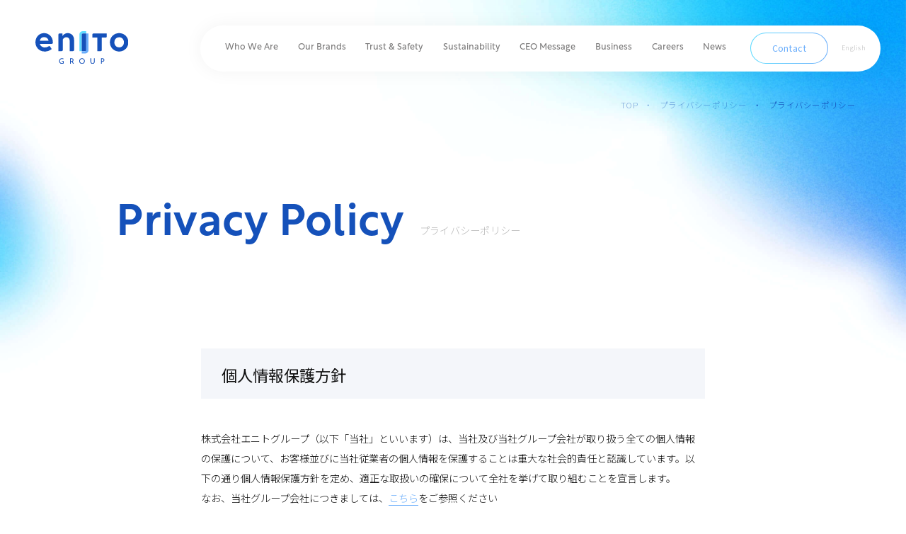

--- FILE ---
content_type: text/html; charset=UTF-8
request_url: https://enito.co.jp/privacypolicy/service/
body_size: 24826
content:
<!DOCTYPE html>
<html lang="ja">
  <head>
    <meta charset="UTF-8">
    <meta name="viewport" content="width=device-width, initial-scale=1.0">
    <meta http-equiv="X-UA-Compatible" content="IE=edge">
    <meta name="format-detection" content="email=no,telephone=no,address=no">
    <link rel="icon" type="image/x-icon" href="https://enito.co.jp/wp-content/themes/enito/assets/img/common/favicon.ico">
    <link rel="icon" type="image/png" sizes="32x32" href="https://enito.co.jp/wp-content/themes/enito/assets/img/common/favicon-32x32.png">
    <link rel="apple-touch-icon" href="https://enito.co.jp/wp-content/themes/enito/assets/img/common/apple-touch-icon.png">
    <link rel="apple-touch-icon" sizes="192x192" href="https://enito.co.jp/wp-content/themes/enito/assets/img/common/android-chrome-192x192.png">
    <meta property="og:image" content="https://enito.co.jp/wp-content/themes/enito/assets/img/common/ogp.jpg">
    <link rel="stylesheet" href="https://use.typekit.net/wdc8kko.css">
    <link rel="stylesheet" href="https://enito.co.jp/wp-content/themes/enito/assets/css/style.min.css?20230524"><!-- Google tag (gtag.js) -->
    <script async src="https://www.googletagmanager.com/gtag/js?id=G-0MCZ7HXN46"></script>
    <script>
      window.dataLayer = window.dataLayer || [];
      function gtag(){dataLayer.push(arguments);}
      gtag('js', new Date());
      gtag('config', 'G-0MCZ7HXN46');
    </script>
    <title>プライバシーポリシー | プライバシーポリシー | 株式会社エニトグループ（Enito Group, Inc.）</title>

		<!-- All in One SEO 4.3.1.1 - aioseo.com -->
		<meta name="description" content="エニトグループのプライバシーポリシーについて掲載しています。" />
		<meta name="robots" content="max-image-preview:large" />
		<meta name="keywords" content="プライバシーポリシー" />
		<link rel="canonical" href="https://enito.co.jp/privacypolicy/service/" />
		<meta name="generator" content="All in One SEO (AIOSEO) 4.3.1.1 " />
		<meta property="og:locale" content="ja_JP" />
		<meta property="og:site_name" content="株式会社エニトグループ（Enito Group, Inc.） | エニトグループは、マッチングアプリ『with』『Omiai』を運営するマッチングテックカンパニーです。 人と人の出会いを創出する社会インフラとして、より多くの方が「自分らしくいられるパートナー」を安心安全にみつけられる未来を目指しています。" />
		<meta property="og:type" content="article" />
		<meta property="og:title" content="プライバシーポリシー | プライバシーポリシー | 株式会社エニトグループ（Enito Group, Inc.）" />
		<meta property="og:description" content="エニトグループのプライバシーポリシーについて掲載しています。" />
		<meta property="og:url" content="https://enito.co.jp/privacypolicy/service/" />
		<meta property="og:image" content="https://enito.co.jp/wp-content/themes/enito/assets/img/common/ogp.jpg" />
		<meta property="og:image:secure_url" content="https://enito.co.jp/wp-content/themes/enito/assets/img/common/ogp.jpg" />
		<meta property="article:published_time" content="2023-02-13T10:29:18+00:00" />
		<meta property="article:modified_time" content="2024-12-19T05:51:27+00:00" />
		<meta name="twitter:card" content="summary_large_image" />
		<meta name="twitter:title" content="プライバシーポリシー | プライバシーポリシー | 株式会社エニトグループ（Enito Group, Inc.）" />
		<meta name="twitter:description" content="エニトグループのプライバシーポリシーについて掲載しています。" />
		<meta name="twitter:image" content="https://enito.co.jp/wp-content/themes/enito/assets/img/common/ogp.jpg" />
		<script type="application/ld+json" class="aioseo-schema">
			{"@context":"https:\/\/schema.org","@graph":[{"@type":"BreadcrumbList","@id":"https:\/\/enito.co.jp\/privacypolicy\/service\/#breadcrumblist","itemListElement":[{"@type":"ListItem","@id":"https:\/\/enito.co.jp\/#listItem","position":1,"item":{"@type":"WebPage","@id":"https:\/\/enito.co.jp\/","name":"\u30db\u30fc\u30e0","description":"\u30a8\u30cb\u30c8\u30b0\u30eb\u30fc\u30d7\u306f\u3001\u30de\u30c3\u30c1\u30f3\u30b0\u30a2\u30d7\u30ea\u300ewith\u300f\u300eOmiai\u300f\u3092\u904b\u55b6\u3059\u308b\u30de\u30c3\u30c1\u30f3\u30b0\u30c6\u30c3\u30af\u30ab\u30f3\u30d1\u30cb\u30fc\u3067\u3059\u3002 \u4eba\u3068\u4eba\u306e\u51fa\u4f1a\u3044\u3092\u5275\u51fa\u3059\u308b\u793e\u4f1a\u30a4\u30f3\u30d5\u30e9\u3068\u3057\u3066\u3001\u3088\u308a\u591a\u304f\u306e\u65b9\u304c\u300c\u81ea\u5206\u3089\u3057\u304f\u3044\u3089\u308c\u308b\u30d1\u30fc\u30c8\u30ca\u30fc\u300d\u3092\u5b89\u5fc3\u5b89\u5168\u306b\u307f\u3064\u3051\u3089\u308c\u308b\u672a\u6765\u3092\u76ee\u6307\u3057\u3066\u3044\u307e\u3059\u3002","url":"https:\/\/enito.co.jp\/"},"nextItem":"https:\/\/enito.co.jp\/privacypolicy\/#listItem"},{"@type":"ListItem","@id":"https:\/\/enito.co.jp\/privacypolicy\/#listItem","position":2,"item":{"@type":"WebPage","@id":"https:\/\/enito.co.jp\/privacypolicy\/","name":"\u30d7\u30e9\u30a4\u30d0\u30b7\u30fc\u30dd\u30ea\u30b7\u30fc","description":"\u30a8\u30cb\u30c8\u30b0\u30eb\u30fc\u30d7\u306e\u30d7\u30e9\u30a4\u30d0\u30b7\u30fc\u30dd\u30ea\u30b7\u30fc\u3001\u63a1\u7528\u306b\u3064\u3044\u3066\u306e\u30d7\u30e9\u30a4\u30d0\u30b7\u30fc\u30dd\u30ea\u30b7\u30fc\u306b\u3064\u3044\u3066\u63b2\u8f09\u3057\u3066\u3044\u307e\u3059\u3002","url":"https:\/\/enito.co.jp\/privacypolicy\/"},"nextItem":"https:\/\/enito.co.jp\/privacypolicy\/service\/#listItem","previousItem":"https:\/\/enito.co.jp\/#listItem"},{"@type":"ListItem","@id":"https:\/\/enito.co.jp\/privacypolicy\/service\/#listItem","position":3,"item":{"@type":"WebPage","@id":"https:\/\/enito.co.jp\/privacypolicy\/service\/","name":"\u30d7\u30e9\u30a4\u30d0\u30b7\u30fc\u30dd\u30ea\u30b7\u30fc","description":"\u30a8\u30cb\u30c8\u30b0\u30eb\u30fc\u30d7\u306e\u30d7\u30e9\u30a4\u30d0\u30b7\u30fc\u30dd\u30ea\u30b7\u30fc\u306b\u3064\u3044\u3066\u63b2\u8f09\u3057\u3066\u3044\u307e\u3059\u3002","url":"https:\/\/enito.co.jp\/privacypolicy\/service\/"},"previousItem":"https:\/\/enito.co.jp\/privacypolicy\/#listItem"}]},{"@type":"Organization","@id":"https:\/\/enito.co.jp\/#organization","name":"\u682a\u5f0f\u4f1a\u793e\u30a8\u30cb\u30c8\u30b0\u30eb\u30fc\u30d7\uff08Enito Group, Inc.\uff09","url":"https:\/\/enito.co.jp\/","logo":{"@type":"ImageObject","url":"https:\/\/enito.co.jp\/wp-content\/themes\/enito\/assets\/img\/common\/logo.svg","@id":"https:\/\/enito.co.jp\/#organizationLogo"},"image":{"@id":"https:\/\/enito.co.jp\/#organizationLogo"}},{"@type":"WebPage","@id":"https:\/\/enito.co.jp\/privacypolicy\/service\/#webpage","url":"https:\/\/enito.co.jp\/privacypolicy\/service\/","name":"\u30d7\u30e9\u30a4\u30d0\u30b7\u30fc\u30dd\u30ea\u30b7\u30fc | \u30d7\u30e9\u30a4\u30d0\u30b7\u30fc\u30dd\u30ea\u30b7\u30fc | \u682a\u5f0f\u4f1a\u793e\u30a8\u30cb\u30c8\u30b0\u30eb\u30fc\u30d7\uff08Enito Group, Inc.\uff09","description":"\u30a8\u30cb\u30c8\u30b0\u30eb\u30fc\u30d7\u306e\u30d7\u30e9\u30a4\u30d0\u30b7\u30fc\u30dd\u30ea\u30b7\u30fc\u306b\u3064\u3044\u3066\u63b2\u8f09\u3057\u3066\u3044\u307e\u3059\u3002","inLanguage":"ja","isPartOf":{"@id":"https:\/\/enito.co.jp\/#website"},"breadcrumb":{"@id":"https:\/\/enito.co.jp\/privacypolicy\/service\/#breadcrumblist"},"datePublished":"2023-02-13T10:29:18+09:00","dateModified":"2024-12-19T05:51:27+09:00"},{"@type":"WebSite","@id":"https:\/\/enito.co.jp\/#website","url":"https:\/\/enito.co.jp\/","name":"\u682a\u5f0f\u4f1a\u793e\u30a8\u30cb\u30c8\u30b0\u30eb\u30fc\u30d7\uff08Enito Group, Inc.\uff09","alternateName":"\u682a\u5f0f\u4f1a\u793e\u30a8\u30cb\u30c8\u30b0\u30eb\u30fc\u30d7","description":"\u30a8\u30cb\u30c8\u30b0\u30eb\u30fc\u30d7\u306f\u3001\u30de\u30c3\u30c1\u30f3\u30b0\u30a2\u30d7\u30ea\u300ewith\u300f\u300eOmiai\u300f\u3092\u904b\u55b6\u3059\u308b\u30de\u30c3\u30c1\u30f3\u30b0\u30c6\u30c3\u30af\u30ab\u30f3\u30d1\u30cb\u30fc\u3067\u3059\u3002 \u4eba\u3068\u4eba\u306e\u51fa\u4f1a\u3044\u3092\u5275\u51fa\u3059\u308b\u793e\u4f1a\u30a4\u30f3\u30d5\u30e9\u3068\u3057\u3066\u3001\u3088\u308a\u591a\u304f\u306e\u65b9\u304c\u300c\u81ea\u5206\u3089\u3057\u304f\u3044\u3089\u308c\u308b\u30d1\u30fc\u30c8\u30ca\u30fc\u300d\u3092\u5b89\u5fc3\u5b89\u5168\u306b\u307f\u3064\u3051\u3089\u308c\u308b\u672a\u6765\u3092\u76ee\u6307\u3057\u3066\u3044\u307e\u3059\u3002","inLanguage":"ja","publisher":{"@id":"https:\/\/enito.co.jp\/#organization"}}]}
		</script>
		<!-- All in One SEO -->

<style id='global-styles-inline-css' type='text/css'>
body{--wp--preset--color--black: #000000;--wp--preset--color--cyan-bluish-gray: #abb8c3;--wp--preset--color--white: #ffffff;--wp--preset--color--pale-pink: #f78da7;--wp--preset--color--vivid-red: #cf2e2e;--wp--preset--color--luminous-vivid-orange: #ff6900;--wp--preset--color--luminous-vivid-amber: #fcb900;--wp--preset--color--light-green-cyan: #7bdcb5;--wp--preset--color--vivid-green-cyan: #00d084;--wp--preset--color--pale-cyan-blue: #8ed1fc;--wp--preset--color--vivid-cyan-blue: #0693e3;--wp--preset--color--vivid-purple: #9b51e0;--wp--preset--gradient--vivid-cyan-blue-to-vivid-purple: linear-gradient(135deg,rgba(6,147,227,1) 0%,rgb(155,81,224) 100%);--wp--preset--gradient--light-green-cyan-to-vivid-green-cyan: linear-gradient(135deg,rgb(122,220,180) 0%,rgb(0,208,130) 100%);--wp--preset--gradient--luminous-vivid-amber-to-luminous-vivid-orange: linear-gradient(135deg,rgba(252,185,0,1) 0%,rgba(255,105,0,1) 100%);--wp--preset--gradient--luminous-vivid-orange-to-vivid-red: linear-gradient(135deg,rgba(255,105,0,1) 0%,rgb(207,46,46) 100%);--wp--preset--gradient--very-light-gray-to-cyan-bluish-gray: linear-gradient(135deg,rgb(238,238,238) 0%,rgb(169,184,195) 100%);--wp--preset--gradient--cool-to-warm-spectrum: linear-gradient(135deg,rgb(74,234,220) 0%,rgb(151,120,209) 20%,rgb(207,42,186) 40%,rgb(238,44,130) 60%,rgb(251,105,98) 80%,rgb(254,248,76) 100%);--wp--preset--gradient--blush-light-purple: linear-gradient(135deg,rgb(255,206,236) 0%,rgb(152,150,240) 100%);--wp--preset--gradient--blush-bordeaux: linear-gradient(135deg,rgb(254,205,165) 0%,rgb(254,45,45) 50%,rgb(107,0,62) 100%);--wp--preset--gradient--luminous-dusk: linear-gradient(135deg,rgb(255,203,112) 0%,rgb(199,81,192) 50%,rgb(65,88,208) 100%);--wp--preset--gradient--pale-ocean: linear-gradient(135deg,rgb(255,245,203) 0%,rgb(182,227,212) 50%,rgb(51,167,181) 100%);--wp--preset--gradient--electric-grass: linear-gradient(135deg,rgb(202,248,128) 0%,rgb(113,206,126) 100%);--wp--preset--gradient--midnight: linear-gradient(135deg,rgb(2,3,129) 0%,rgb(40,116,252) 100%);--wp--preset--duotone--dark-grayscale: url('#wp-duotone-dark-grayscale');--wp--preset--duotone--grayscale: url('#wp-duotone-grayscale');--wp--preset--duotone--purple-yellow: url('#wp-duotone-purple-yellow');--wp--preset--duotone--blue-red: url('#wp-duotone-blue-red');--wp--preset--duotone--midnight: url('#wp-duotone-midnight');--wp--preset--duotone--magenta-yellow: url('#wp-duotone-magenta-yellow');--wp--preset--duotone--purple-green: url('#wp-duotone-purple-green');--wp--preset--duotone--blue-orange: url('#wp-duotone-blue-orange');--wp--preset--font-size--small: 13px;--wp--preset--font-size--medium: 20px;--wp--preset--font-size--large: 36px;--wp--preset--font-size--x-large: 42px;--wp--preset--spacing--20: 0.44rem;--wp--preset--spacing--30: 0.67rem;--wp--preset--spacing--40: 1rem;--wp--preset--spacing--50: 1.5rem;--wp--preset--spacing--60: 2.25rem;--wp--preset--spacing--70: 3.38rem;--wp--preset--spacing--80: 5.06rem;}:where(.is-layout-flex){gap: 0.5em;}body .is-layout-flow > .alignleft{float: left;margin-inline-start: 0;margin-inline-end: 2em;}body .is-layout-flow > .alignright{float: right;margin-inline-start: 2em;margin-inline-end: 0;}body .is-layout-flow > .aligncenter{margin-left: auto !important;margin-right: auto !important;}body .is-layout-constrained > .alignleft{float: left;margin-inline-start: 0;margin-inline-end: 2em;}body .is-layout-constrained > .alignright{float: right;margin-inline-start: 2em;margin-inline-end: 0;}body .is-layout-constrained > .aligncenter{margin-left: auto !important;margin-right: auto !important;}body .is-layout-constrained > :where(:not(.alignleft):not(.alignright):not(.alignfull)){max-width: var(--wp--style--global--content-size);margin-left: auto !important;margin-right: auto !important;}body .is-layout-constrained > .alignwide{max-width: var(--wp--style--global--wide-size);}body .is-layout-flex{display: flex;}body .is-layout-flex{flex-wrap: wrap;align-items: center;}body .is-layout-flex > *{margin: 0;}:where(.wp-block-columns.is-layout-flex){gap: 2em;}.has-black-color{color: var(--wp--preset--color--black) !important;}.has-cyan-bluish-gray-color{color: var(--wp--preset--color--cyan-bluish-gray) !important;}.has-white-color{color: var(--wp--preset--color--white) !important;}.has-pale-pink-color{color: var(--wp--preset--color--pale-pink) !important;}.has-vivid-red-color{color: var(--wp--preset--color--vivid-red) !important;}.has-luminous-vivid-orange-color{color: var(--wp--preset--color--luminous-vivid-orange) !important;}.has-luminous-vivid-amber-color{color: var(--wp--preset--color--luminous-vivid-amber) !important;}.has-light-green-cyan-color{color: var(--wp--preset--color--light-green-cyan) !important;}.has-vivid-green-cyan-color{color: var(--wp--preset--color--vivid-green-cyan) !important;}.has-pale-cyan-blue-color{color: var(--wp--preset--color--pale-cyan-blue) !important;}.has-vivid-cyan-blue-color{color: var(--wp--preset--color--vivid-cyan-blue) !important;}.has-vivid-purple-color{color: var(--wp--preset--color--vivid-purple) !important;}.has-black-background-color{background-color: var(--wp--preset--color--black) !important;}.has-cyan-bluish-gray-background-color{background-color: var(--wp--preset--color--cyan-bluish-gray) !important;}.has-white-background-color{background-color: var(--wp--preset--color--white) !important;}.has-pale-pink-background-color{background-color: var(--wp--preset--color--pale-pink) !important;}.has-vivid-red-background-color{background-color: var(--wp--preset--color--vivid-red) !important;}.has-luminous-vivid-orange-background-color{background-color: var(--wp--preset--color--luminous-vivid-orange) !important;}.has-luminous-vivid-amber-background-color{background-color: var(--wp--preset--color--luminous-vivid-amber) !important;}.has-light-green-cyan-background-color{background-color: var(--wp--preset--color--light-green-cyan) !important;}.has-vivid-green-cyan-background-color{background-color: var(--wp--preset--color--vivid-green-cyan) !important;}.has-pale-cyan-blue-background-color{background-color: var(--wp--preset--color--pale-cyan-blue) !important;}.has-vivid-cyan-blue-background-color{background-color: var(--wp--preset--color--vivid-cyan-blue) !important;}.has-vivid-purple-background-color{background-color: var(--wp--preset--color--vivid-purple) !important;}.has-black-border-color{border-color: var(--wp--preset--color--black) !important;}.has-cyan-bluish-gray-border-color{border-color: var(--wp--preset--color--cyan-bluish-gray) !important;}.has-white-border-color{border-color: var(--wp--preset--color--white) !important;}.has-pale-pink-border-color{border-color: var(--wp--preset--color--pale-pink) !important;}.has-vivid-red-border-color{border-color: var(--wp--preset--color--vivid-red) !important;}.has-luminous-vivid-orange-border-color{border-color: var(--wp--preset--color--luminous-vivid-orange) !important;}.has-luminous-vivid-amber-border-color{border-color: var(--wp--preset--color--luminous-vivid-amber) !important;}.has-light-green-cyan-border-color{border-color: var(--wp--preset--color--light-green-cyan) !important;}.has-vivid-green-cyan-border-color{border-color: var(--wp--preset--color--vivid-green-cyan) !important;}.has-pale-cyan-blue-border-color{border-color: var(--wp--preset--color--pale-cyan-blue) !important;}.has-vivid-cyan-blue-border-color{border-color: var(--wp--preset--color--vivid-cyan-blue) !important;}.has-vivid-purple-border-color{border-color: var(--wp--preset--color--vivid-purple) !important;}.has-vivid-cyan-blue-to-vivid-purple-gradient-background{background: var(--wp--preset--gradient--vivid-cyan-blue-to-vivid-purple) !important;}.has-light-green-cyan-to-vivid-green-cyan-gradient-background{background: var(--wp--preset--gradient--light-green-cyan-to-vivid-green-cyan) !important;}.has-luminous-vivid-amber-to-luminous-vivid-orange-gradient-background{background: var(--wp--preset--gradient--luminous-vivid-amber-to-luminous-vivid-orange) !important;}.has-luminous-vivid-orange-to-vivid-red-gradient-background{background: var(--wp--preset--gradient--luminous-vivid-orange-to-vivid-red) !important;}.has-very-light-gray-to-cyan-bluish-gray-gradient-background{background: var(--wp--preset--gradient--very-light-gray-to-cyan-bluish-gray) !important;}.has-cool-to-warm-spectrum-gradient-background{background: var(--wp--preset--gradient--cool-to-warm-spectrum) !important;}.has-blush-light-purple-gradient-background{background: var(--wp--preset--gradient--blush-light-purple) !important;}.has-blush-bordeaux-gradient-background{background: var(--wp--preset--gradient--blush-bordeaux) !important;}.has-luminous-dusk-gradient-background{background: var(--wp--preset--gradient--luminous-dusk) !important;}.has-pale-ocean-gradient-background{background: var(--wp--preset--gradient--pale-ocean) !important;}.has-electric-grass-gradient-background{background: var(--wp--preset--gradient--electric-grass) !important;}.has-midnight-gradient-background{background: var(--wp--preset--gradient--midnight) !important;}.has-small-font-size{font-size: var(--wp--preset--font-size--small) !important;}.has-medium-font-size{font-size: var(--wp--preset--font-size--medium) !important;}.has-large-font-size{font-size: var(--wp--preset--font-size--large) !important;}.has-x-large-font-size{font-size: var(--wp--preset--font-size--x-large) !important;}
.wp-block-navigation a:where(:not(.wp-element-button)){color: inherit;}
:where(.wp-block-columns.is-layout-flex){gap: 2em;}
.wp-block-pullquote{font-size: 1.5em;line-height: 1.6;}
</style>
<link rel="alternate" type="application/json+oembed" href="https://enito.co.jp/wp-json/oembed/1.0/embed?url=https%3A%2F%2Fenito.co.jp%2Fprivacypolicy%2Fservice%2F" />
<link rel="alternate" type="text/xml+oembed" href="https://enito.co.jp/wp-json/oembed/1.0/embed?url=https%3A%2F%2Fenito.co.jp%2Fprivacypolicy%2Fservice%2F&#038;format=xml" />
  </head><body class="privacy-policy page-template page-template-page-privacy-page page-template-page-privacy-page-php page page-id-90 page-child parent-pageid-27 ja page-privacypolicy-service">  <svg aria-hidden="true" style="position: absolute; width: 0; height: 0; overflow: hidden;" version="1.1" xmlns="http://www.w3.org/2000/svg" xmlns:xlink="http://www.w3.org/1999/xlink">
    <defs>
      <symbol id="svg-arrow" viewBox="0 0 18.62 19.47">
        <polygon points="18.62,9.73 16.49,7.61 16.49,7.61 8.88,0 6.76,2.12 12.87,8.23 0,8.23 0,11.23 12.87,11.23 6.76,17.35 8.88,19.47 16.49,11.86 16.49,11.86"></polygon>
      </symbol>
      <symbol id="svg-clipCopy" viewBox="0 0 562 126" preserveAspectRatio="xMidYMid meet">
        <clipPath id="clipCopyText" clipPathUnits="objectBoundingBox">
          <path transform="scale(0.00178, 0.00793)" fill-rule="evenodd" d="M555.855,125.589 C552.705,125.589 550.155,123.039 550.155,119.889 C550.155,116.739 552.705,114.189 555.855,114.189 C559.006,114.189 561.556,116.739 561.556,119.889 C561.556,123.039 559.006,125.589 555.855,125.589 ZM555.855,116.139 C553.755,116.139 552.055,117.789 552.055,119.889 C552.055,121.989 553.755,123.689 555.855,123.689 C557.955,123.689 559.656,121.989 559.656,119.889 C559.656,117.789 557.955,116.139 555.855,116.139 ZM540.858,117.989 C534.807,114.989 526.907,106.838 521.106,102.538 C518.606,100.688 517.306,100.788 515.206,102.438 C512.806,104.338 510.456,106.488 507.805,108.038 C504.505,109.988 500.905,105.438 504.905,103.338 C506.155,102.688 509.956,100.388 512.506,98.588 C516.856,95.487 520.206,96.137 523.806,98.738 C530.207,103.338 537.157,109.388 544.108,112.989 C547.358,114.639 544.708,119.889 540.858,117.989 ZM532.057,36.539 C536.257,34.939 537.757,40.689 533.307,41.939 C529.357,43.039 521.006,44.039 516.056,41.539 C508.855,37.889 509.155,29.788 517.256,23.338 C517.756,22.938 518.206,22.538 518.706,22.188 C517.406,18.238 515.006,13.337 512.706,10.537 C510.106,7.337 515.006,4.637 517.006,7.487 C519.156,10.537 521.406,14.987 522.856,19.138 C525.557,17.238 528.407,15.437 531.657,13.637 C535.057,11.737 537.657,16.538 533.807,18.488 C528.707,21.088 523.556,23.988 519.606,27.338 C514.656,31.539 514.506,35.289 518.406,37.189 C521.906,38.939 529.057,37.639 532.057,36.539 ZM491.708,44.089 C487.457,44.089 476.907,34.989 472.556,23.588 C469.756,32.239 464.106,39.939 454.555,44.389 C454.055,44.639 453.555,44.739 453.105,44.739 C451.455,44.739 450.205,43.389 450.205,41.989 C450.205,41.039 450.755,40.139 452.055,39.539 C469.106,31.939 469.556,14.387 469.556,10.637 C469.556,9.137 469.456,7.437 469.356,5.937 C469.356,5.887 469.356,5.837 469.356,5.787 C469.356,4.137 470.756,3.287 472.156,3.287 C473.506,3.287 474.907,4.137 474.907,5.937 C474.907,7.687 474.857,9.837 474.707,11.987 L474.707,12.187 C474.757,12.287 474.757,12.437 474.757,12.587 C475.707,24.838 484.707,35.489 493.058,38.589 C494.458,39.089 495.008,40.039 495.008,41.039 C495.008,42.539 493.708,44.089 491.708,44.089 ZM442.108,114.789 C440.458,114.789 434.857,111.588 430.157,108.038 C430.207,108.238 430.307,108.488 430.307,108.738 L430.307,122.989 C430.307,124.489 429.107,125.189 427.907,125.189 C426.707,125.189 425.507,124.489 425.507,122.989 L425.507,108.738 C425.507,107.288 426.707,106.538 427.907,106.538 C428.057,106.538 428.207,106.588 428.357,106.588 C426.407,104.988 424.456,103.188 422.656,101.288 C420.856,103.288 419.056,105.038 417.106,106.638 C418.156,106.738 419.206,107.488 419.206,108.888 C419.206,114.739 416.756,123.389 403.955,125.539 C403.755,125.589 403.605,125.589 403.405,125.589 C401.855,125.589 401.105,124.339 401.105,123.189 C401.105,122.189 401.655,121.239 402.705,121.089 C411.456,119.889 414.106,115.039 414.306,108.938 L414.356,108.788 C411.356,110.938 404.505,115.189 402.705,115.189 C401.255,115.189 400.305,114.039 400.305,112.889 C400.305,112.089 400.755,111.238 401.855,110.788 C407.905,108.188 412.506,105.488 417.156,101.238 C415.756,101.288 414.356,101.288 413.256,101.288 C411.256,101.288 406.555,101.238 406.405,96.638 C406.355,95.087 406.305,93.337 406.305,91.587 C406.305,89.887 406.355,88.237 406.405,86.887 C406.505,84.737 407.905,82.487 411.806,82.387 C413.906,82.337 417.306,82.287 421.006,82.287 C425.457,82.287 430.257,82.337 433.457,82.387 C436.407,82.437 438.457,84.487 438.607,86.537 C438.707,87.737 438.757,89.387 438.757,91.087 C438.757,93.037 438.707,95.087 438.607,96.588 C438.507,99.088 436.407,101.188 433.157,101.288 C432.757,101.288 432.307,101.288 431.807,101.288 C430.657,101.288 429.357,101.288 428.057,101.238 C432.907,105.288 437.907,107.638 443.408,109.988 C444.458,110.438 444.908,111.238 444.908,112.089 C444.908,113.389 443.758,114.789 442.108,114.789 ZM420.206,85.937 C417.456,85.937 414.956,85.987 413.256,86.037 C410.806,86.137 410.706,87.837 410.706,89.887 L420.206,89.887 L420.206,85.937 ZM420.206,93.487 L410.706,93.487 C410.706,96.087 410.906,97.438 413.306,97.538 C415.156,97.588 417.606,97.638 420.206,97.638 L420.206,93.487 ZM434.057,88.037 C434.007,86.787 433.307,86.087 431.607,86.037 C429.957,85.987 427.407,85.937 424.657,85.937 L424.657,89.887 L434.107,89.887 C434.107,89.187 434.057,88.587 434.057,88.037 ZM431.657,97.538 C434.107,97.538 434.107,95.787 434.107,93.487 L424.657,93.487 L424.657,97.638 C427.207,97.638 429.707,97.588 431.657,97.538 ZM416.206,41.289 C410.906,37.839 413.256,31.639 419.156,31.438 C423.156,31.288 426.907,33.689 427.057,38.189 C428.007,37.989 429.057,37.389 429.957,36.589 C433.607,33.339 433.457,28.588 430.607,26.688 C428.007,24.938 422.606,24.588 417.556,27.538 C415.556,28.688 414.506,29.588 413.356,31.288 C411.556,33.939 406.555,30.988 409.656,27.938 C415.156,22.488 419.206,18.638 424.757,11.787 C425.307,11.087 424.807,11.287 424.406,11.487 C423.006,12.237 419.706,13.237 416.006,14.037 C412.056,14.887 411.306,9.937 414.706,9.537 C418.056,9.137 422.856,7.937 425.707,7.087 C429.707,5.937 433.007,9.487 430.507,12.287 C428.907,14.087 426.907,16.037 424.907,17.888 C422.906,19.738 420.906,21.538 419.106,23.288 C423.506,20.938 429.457,20.938 433.157,23.138 C440.358,27.438 438.007,36.239 432.757,40.039 C427.807,43.589 420.006,43.789 416.206,41.289 ZM419.306,35.089 C417.106,35.289 417.006,37.339 418.606,38.189 C419.756,38.789 421.406,38.989 422.806,38.939 C422.856,36.639 421.506,34.889 419.306,35.089 ZM392.808,100.038 L385.507,99.988 C385.507,103.138 385.507,105.988 385.457,107.838 C385.357,112.339 381.757,112.589 377.507,112.589 C372.806,112.589 369.806,112.339 369.756,107.888 C369.756,105.988 369.706,103.138 369.706,99.988 L363.206,99.988 C363.206,102.238 363.156,104.538 363.156,106.588 C363.156,110.238 363.206,113.389 363.306,115.289 C363.456,118.239 365.006,118.339 375.857,118.339 C380.207,118.339 384.907,118.239 388.807,118.089 C388.857,118.089 388.907,118.089 388.957,118.089 C390.358,118.089 391.058,119.189 391.058,120.289 C391.058,121.439 390.308,122.639 388.807,122.689 C384.957,122.889 380.557,122.939 376.407,122.939 C372.506,122.939 368.806,122.889 365.906,122.739 C361.506,122.539 358.305,120.789 358.205,115.939 C358.155,114.289 358.155,112.239 358.155,109.988 C358.155,106.888 358.155,103.438 358.205,99.988 L352.455,100.038 C350.805,100.038 350.055,98.988 350.055,97.938 C350.055,96.788 350.905,95.587 352.455,95.587 L358.205,95.637 C358.255,92.087 358.305,88.837 358.305,86.337 C358.305,84.887 359.556,84.187 360.856,84.187 C362.106,84.187 363.406,84.887 363.406,86.287 L363.406,86.337 C363.356,88.787 363.306,92.087 363.256,95.637 L369.706,95.637 C369.706,91.437 369.706,87.287 369.756,84.737 C369.806,83.387 371.006,82.687 372.206,82.687 C373.356,82.687 374.506,83.337 374.506,84.687 L374.506,84.737 C374.456,87.087 374.406,91.387 374.406,95.637 L380.807,95.637 C380.807,91.787 380.757,87.887 380.757,85.337 C380.757,83.887 381.957,83.187 383.107,83.187 C384.307,83.187 385.507,83.887 385.507,85.337 C385.507,87.937 385.557,91.787 385.557,95.637 L392.808,95.587 C394.308,95.587 395.108,96.738 395.108,97.888 C395.108,98.938 394.358,100.038 392.808,100.038 ZM374.456,99.988 C374.456,102.788 374.456,105.238 374.506,106.788 C374.506,108.388 375.357,108.488 377.457,108.488 C379.857,108.488 380.607,108.188 380.707,106.788 C380.757,105.288 380.807,102.838 380.807,99.988 L374.456,99.988 ZM380.207,31.238 C380.457,28.588 381.357,23.188 381.507,20.188 C381.657,16.638 380.907,13.937 373.906,19.738 C371.506,21.738 369.156,23.538 366.756,26.238 C366.456,31.789 366.506,37.289 367.156,41.089 C367.756,44.539 362.506,45.689 362.106,41.489 C361.906,39.289 361.906,35.989 362.056,32.239 C361.006,34.039 360.106,35.939 359.305,37.389 C357.055,41.339 352.005,38.289 354.755,35.039 C354.905,34.839 355.055,34.689 355.155,34.589 C357.355,31.589 360.606,27.238 362.606,23.438 C362.706,22.438 362.756,21.488 362.856,20.488 C361.706,20.888 360.306,21.488 359.055,22.288 C355.605,24.488 354.055,19.588 356.755,18.338 C358.555,17.488 360.956,16.488 363.306,15.587 C363.656,11.837 364.056,8.487 364.306,6.287 C364.706,2.987 369.406,4.037 368.906,6.787 C368.556,8.587 368.206,11.087 367.856,13.987 C369.456,13.787 370.856,15.287 370.106,17.638 C370.706,17.088 371.306,16.538 371.856,16.087 C379.607,9.737 386.857,10.187 386.207,20.138 C386.007,23.138 385.207,28.438 384.957,31.288 C384.457,36.989 387.407,36.389 390.758,32.839 C393.308,30.138 396.458,33.789 394.358,36.139 C388.007,43.089 379.057,42.289 380.207,31.238 ZM321.856,44.689 C317.806,45.489 316.506,40.539 320.756,39.689 C323.356,39.189 325.907,38.439 327.457,37.539 C332.957,34.339 334.457,30.888 333.407,28.888 C332.357,26.888 328.707,26.138 323.406,28.538 C320.456,29.888 317.306,32.239 316.706,32.839 C313.756,35.689 311.756,34.289 310.856,32.539 C309.956,30.788 310.056,27.688 310.456,24.038 C310.856,20.388 311.506,16.538 311.906,13.987 C312.406,10.787 316.956,10.887 316.506,14.487 C316.256,16.588 315.706,19.388 315.306,21.788 C314.906,24.238 314.656,26.088 315.006,26.988 C315.156,27.388 315.406,27.388 315.856,27.138 C316.856,26.588 319.206,25.288 321.556,24.288 C336.657,17.738 347.308,31.238 330.407,41.589 C328.307,42.889 325.157,44.039 321.856,44.689 ZM321.656,12.787 C319.256,13.387 317.456,10.187 319.556,9.037 C319.806,8.887 320.306,8.637 319.956,8.387 C318.906,7.737 317.206,6.937 316.406,6.037 C314.256,3.687 317.556,1.037 320.056,2.837 C320.956,3.487 322.656,4.237 324.106,5.187 C325.557,6.137 326.857,7.337 326.957,8.837 C327.057,10.287 326.307,11.937 323.806,12.337 C323.156,12.437 322.456,12.587 321.656,12.787 ZM309.606,125.589 C308.905,125.589 308.205,125.239 307.705,124.489 C306.455,122.639 303.705,120.339 301.555,119.239 C300.605,118.739 300.205,117.989 300.205,117.239 C300.205,116.089 301.105,115.039 302.555,115.039 C304.305,115.039 312.306,119.439 312.306,122.839 C312.306,124.439 310.956,125.589 309.606,125.589 ZM287.457,27.738 C286.657,23.738 284.607,19.888 281.907,18.038 C279.507,16.388 282.207,12.687 285.207,14.937 C288.757,17.588 292.208,22.288 292.708,26.538 C293.108,30.188 288.157,31.188 287.457,27.738 ZM271.556,93.187 C270.906,94.787 270.056,96.588 269.156,98.238 C272.606,97.638 275.907,98.888 277.557,102.588 C279.607,101.538 281.707,100.488 283.657,99.638 C284.857,99.138 286.207,98.538 287.557,97.788 C291.308,95.687 293.558,100.688 290.358,102.288 C288.757,103.088 287.607,103.338 284.957,104.338 C282.857,105.138 280.607,106.138 278.607,107.088 C278.757,108.738 278.807,110.788 278.707,112.589 C278.607,114.589 277.307,115.639 276.057,115.689 C274.806,115.739 273.656,114.789 273.806,112.839 C273.856,111.789 273.906,110.638 273.906,109.588 C273.456,109.838 273.006,110.088 272.606,110.338 C266.406,114.339 267.156,117.339 269.956,118.739 C272.606,120.089 277.507,119.089 279.857,118.339 C284.257,116.989 285.657,122.389 281.057,123.589 C278.107,124.339 271.306,125.089 267.406,122.889 C260.656,119.089 261.856,112.339 270.906,106.388 C271.606,105.938 272.406,105.388 273.356,104.838 C272.006,100.638 268.156,101.138 264.906,104.888 C264.856,104.938 264.756,105.038 264.706,105.088 C264.256,105.638 263.906,106.088 263.556,106.388 C260.806,108.838 257.155,105.988 260.156,103.288 C261.456,102.088 263.156,100.288 264.206,98.588 C265.056,97.188 265.856,95.687 266.556,94.137 C263.856,94.537 261.956,94.387 260.356,93.587 C256.755,91.787 259.205,87.087 262.706,89.437 C263.656,90.087 265.656,89.837 267.406,89.537 C267.606,89.487 267.906,89.487 268.156,89.437 C268.506,87.987 268.606,86.987 268.706,85.237 C268.906,82.237 273.606,82.537 273.706,84.987 C273.756,85.987 273.556,86.937 273.306,87.887 L273.206,88.087 C274.006,87.787 274.756,87.487 275.307,87.187 C278.057,85.537 280.757,89.687 277.057,91.537 C275.807,92.137 273.656,92.737 271.556,93.187 ZM270.856,34.789 C267.656,39.989 263.206,39.539 260.406,36.539 C256.805,32.639 255.155,26.838 254.755,20.538 C254.555,17.688 254.455,16.788 254.505,14.987 C254.605,11.837 259.455,11.187 259.606,14.937 C259.706,16.888 259.505,16.988 259.606,19.288 C259.806,24.538 260.756,29.488 263.556,32.189 C264.856,33.439 265.506,33.589 266.606,32.089 C267.206,31.238 267.906,29.938 268.256,29.138 C269.606,26.238 273.756,28.338 272.806,30.938 C272.306,32.339 271.406,33.889 270.856,34.789 ZM241.908,100.888 C239.407,100.738 237.407,100.788 234.857,100.988 C234.157,101.038 233.507,101.138 232.807,101.188 C232.757,102.038 232.607,102.938 232.507,103.788 C232.007,107.188 231.007,110.288 228.657,111.889 C226.757,113.189 224.206,113.289 222.506,111.138 C221.806,110.288 221.106,109.438 220.556,108.488 C219.256,106.288 221.956,103.888 223.906,106.438 C225.357,108.338 226.207,108.088 226.907,107.038 C227.707,105.788 228.157,103.888 228.357,101.738 C224.206,102.388 220.306,103.288 217.006,104.138 C217.056,106.488 217.106,108.888 217.256,110.638 C217.656,116.039 219.256,117.739 223.456,117.839 C226.557,117.939 228.707,117.189 231.607,116.489 C235.407,115.589 236.557,120.389 233.007,121.389 C229.557,122.339 225.557,122.539 222.656,122.239 C216.106,121.539 213.706,118.439 213.006,111.638 C212.806,109.838 212.656,107.538 212.556,105.438 L211.706,105.688 C207.305,107.088 205.405,107.688 203.905,108.138 C199.955,109.288 198.605,103.988 202.755,102.988 C205.005,102.438 208.705,101.488 210.906,100.988 L212.306,100.688 L212.306,100.038 C212.206,97.138 212.056,95.087 211.956,92.937 C211.806,89.537 217.156,89.237 217.206,92.737 C217.206,94.337 217.156,96.638 217.056,98.988 L217.006,99.638 C220.306,98.938 224.456,98.088 228.557,97.388 C228.557,95.887 228.507,94.487 228.507,93.237 C228.507,92.137 228.507,91.637 228.457,91.237 C228.407,90.837 228.457,90.387 228.407,89.287 C228.307,86.187 233.407,85.787 233.407,89.337 C233.407,91.037 233.307,92.487 233.207,93.887 C233.157,94.737 233.107,95.737 233.057,96.738 C233.507,96.688 233.907,96.588 234.357,96.538 C237.207,96.187 240.007,95.837 242.658,95.987 C246.758,96.237 245.958,101.138 241.908,100.888 ZM219.406,17.838 C217.256,19.988 217.156,21.488 218.806,23.538 C223.806,29.788 228.057,34.489 230.507,39.839 C232.057,43.189 227.207,46.139 225.607,42.939 C222.706,37.239 218.456,30.738 215.006,26.688 C211.706,22.838 211.706,19.288 215.606,15.237 C219.006,11.687 222.856,7.987 225.857,3.937 C228.157,0.886 232.657,4.437 230.307,7.337 C227.807,10.387 222.506,14.737 219.406,17.838 ZM191.208,108.388 L175.057,108.288 L175.057,112.689 L188.907,112.689 C190.308,112.689 191.008,113.739 191.008,114.739 C191.008,115.789 190.308,116.839 188.907,116.839 L175.057,116.839 L175.057,123.289 C175.057,124.739 173.856,125.489 172.606,125.489 C171.406,125.489 170.156,124.739 170.156,123.289 L170.156,116.839 L156.305,116.839 C154.855,116.839 154.105,115.789 154.105,114.739 C154.105,113.739 154.855,112.689 156.305,112.689 L170.156,112.689 L170.206,108.288 L154.005,108.388 C152.555,108.388 151.805,107.338 151.805,106.338 C151.805,105.288 152.555,104.288 154.005,104.288 L165.156,104.288 C164.456,103.038 163.556,101.988 163.106,101.588 C162.606,101.138 162.406,100.638 162.406,100.188 C162.406,99.188 163.456,98.288 164.706,98.288 C166.556,98.288 169.506,101.388 169.506,103.188 C169.506,103.638 169.406,103.988 169.206,104.338 L175.057,104.338 C175.957,102.988 176.907,101.138 177.457,99.438 C177.757,98.488 178.557,98.088 179.357,98.088 C180.707,98.088 182.157,99.038 182.157,100.338 C182.157,101.238 180.757,103.388 180.107,104.288 L191.208,104.288 C192.608,104.288 193.308,105.288 193.308,106.338 C193.308,107.338 192.608,108.388 191.208,108.388 ZM191.008,97.438 L154.105,97.438 C152.705,97.438 151.955,96.438 151.955,95.387 C151.955,94.387 152.705,93.387 154.105,93.387 L170.206,93.387 L170.206,89.387 L158.555,89.387 C157.155,89.387 156.405,88.387 156.405,87.387 C156.405,86.387 157.155,85.387 158.555,85.387 L170.156,85.387 L170.156,83.287 C170.156,81.587 171.356,80.786 172.606,80.786 C173.806,80.786 175.007,81.587 175.007,83.287 L175.007,85.387 L186.407,85.387 C187.907,85.387 188.657,86.387 188.657,87.387 C188.657,88.387 187.907,89.387 186.407,89.387 L175.007,89.387 L175.007,93.387 L191.008,93.387 C192.408,93.387 193.208,94.437 193.208,95.487 C193.208,96.488 192.508,97.438 191.008,97.438 ZM162.056,33.189 C161.856,27.938 162.406,23.688 162.656,18.388 C162.806,15.137 163.156,10.237 163.056,7.137 C162.956,3.437 168.606,3.737 168.506,7.037 C168.406,10.187 168.056,14.937 167.806,18.288 C167.456,23.588 166.706,28.138 166.906,32.989 C167.206,40.289 176.107,39.789 184.807,32.939 C188.057,30.388 191.108,34.989 188.257,37.289 C178.507,45.239 162.506,46.689 162.056,33.189 ZM121.856,44.689 C117.806,45.489 116.506,40.539 120.756,39.689 C123.356,39.189 125.907,38.439 127.457,37.539 C132.957,34.339 134.457,30.888 133.407,28.888 C132.357,26.888 128.707,26.138 123.406,28.538 C120.456,29.888 117.306,32.239 116.706,32.839 C113.756,35.689 111.756,34.289 110.856,32.539 C109.956,30.788 110.056,27.688 110.456,24.038 C110.856,20.388 111.506,16.538 111.906,13.987 C112.406,10.787 116.956,10.887 116.506,14.487 C116.256,16.588 115.706,19.388 115.306,21.788 C114.906,24.238 114.656,26.088 115.006,26.988 C115.156,27.388 115.406,27.388 115.856,27.138 C116.856,26.588 119.206,25.288 121.556,24.288 C136.657,17.738 147.308,31.238 130.407,41.589 C128.307,42.889 125.157,44.039 121.856,44.689 ZM121.656,12.787 C119.256,13.387 117.456,10.187 119.556,9.037 C119.806,8.887 120.306,8.637 119.956,8.387 C118.906,7.737 117.206,6.937 116.406,6.037 C114.256,3.687 117.556,1.037 120.056,2.837 C120.956,3.487 122.656,4.237 124.106,5.187 C125.557,6.137 126.857,7.337 126.957,8.837 C127.057,10.287 126.307,11.937 123.806,12.337 C123.156,12.437 122.456,12.587 121.656,12.787 ZM124.406,91.487 C123.006,92.237 119.706,93.237 116.006,94.037 C112.056,94.887 111.306,89.937 114.706,89.537 C118.056,89.137 122.856,87.937 125.707,87.087 C129.707,85.937 133.007,89.487 130.507,92.287 C128.907,94.087 126.907,96.037 124.906,97.888 C122.906,99.738 120.906,101.538 119.106,103.288 C123.506,100.938 129.457,100.938 133.157,103.138 C140.357,107.438 138.007,116.239 132.757,120.039 C127.807,123.589 120.006,123.789 116.206,121.289 C110.906,117.839 113.256,111.638 119.156,111.438 C123.156,111.288 126.907,113.689 127.057,118.189 C128.007,117.989 129.057,117.389 129.957,116.589 C133.607,113.339 133.457,108.588 130.607,106.688 C128.007,104.938 122.606,104.588 117.556,107.538 C115.556,108.688 114.506,109.588 113.356,111.288 C111.556,113.939 106.555,110.988 109.655,107.938 C115.156,102.488 119.206,98.638 124.756,91.787 C125.307,91.087 124.806,91.287 124.406,91.487 ZM119.306,115.089 C117.106,115.289 117.006,117.339 118.606,118.189 C119.756,118.789 121.406,118.989 122.806,118.939 C122.856,116.639 121.506,114.889 119.306,115.089 ZM91.958,25.838 C89.157,25.838 81.607,18.688 76.907,8.887 C76.407,7.737 75.457,7.337 74.056,7.337 C73.956,7.337 73.906,7.337 73.806,7.337 L66.656,7.587 C66.606,7.587 66.606,7.587 66.556,7.587 C65.006,7.587 64.206,6.437 64.206,5.237 C64.206,4.087 64.956,2.887 66.556,2.887 L74.756,2.737 C74.806,2.737 74.906,2.737 74.956,2.737 C77.457,2.737 79.707,3.537 80.757,5.837 C83.657,11.887 87.457,16.738 93.458,20.488 C94.508,21.138 94.908,21.988 94.908,22.888 C94.908,24.388 93.608,25.838 91.958,25.838 ZM67.056,11.837 C67.056,13.487 63.256,18.538 63.006,18.838 C63.206,18.788 63.406,18.738 63.656,18.738 C65.756,18.688 68.106,18.688 70.506,18.688 C73.806,18.688 77.207,18.688 80.057,18.738 C83.407,18.788 85.357,20.838 85.357,24.238 C85.357,33.939 85.057,44.589 74.006,44.589 C72.456,44.589 70.806,44.339 69.056,43.889 C67.906,43.589 67.356,42.589 67.356,41.589 C67.356,40.289 68.256,38.989 69.756,38.989 C70.006,38.989 70.256,39.039 70.506,39.089 C72.006,39.489 73.306,39.689 74.406,39.689 C77.907,39.689 80.407,37.989 80.407,25.638 C80.407,25.388 80.407,25.138 80.407,24.888 C80.407,23.488 79.707,22.938 78.657,22.938 L73.156,22.938 C70.556,40.789 56.405,44.789 54.805,44.789 C53.305,44.789 52.305,43.589 52.305,42.339 C52.305,41.439 52.855,40.489 54.205,40.089 C63.556,37.189 67.056,30.538 68.156,22.938 C66.556,22.938 65.006,22.988 63.656,22.988 C62.256,22.988 61.506,21.988 61.506,20.938 C61.506,20.838 61.506,20.738 61.506,20.638 C59.255,23.238 55.705,26.738 53.505,26.738 C51.955,26.738 50.805,25.488 50.805,24.188 C50.805,23.438 51.205,22.638 52.155,22.038 C57.055,18.988 59.655,15.387 62.056,10.837 C62.656,9.737 63.506,9.287 64.356,9.287 C65.756,9.287 67.056,10.437 67.056,11.837 ZM42.008,123.389 L3.105,123.389 C1.505,123.389 0.755,122.339 0.755,121.239 C0.755,120.039 1.605,118.839 3.105,118.839 L20.156,118.889 L20.156,109.888 L10.756,109.938 C9.155,109.938 8.405,108.888 8.405,107.788 C8.405,106.638 9.255,105.488 10.756,105.488 L20.156,105.538 L20.156,97.888 L11.256,97.938 C9.655,100.788 7.805,103.488 5.705,106.088 C5.005,106.938 4.205,107.238 3.505,107.238 C2.205,107.238 1.105,106.238 1.105,104.988 C1.105,104.488 1.305,103.938 1.755,103.388 C4.955,99.738 8.655,93.887 10.656,87.037 C11.006,85.837 11.956,85.337 12.956,85.337 C14.356,85.337 15.756,86.237 15.756,87.637 C15.756,87.837 15.706,88.137 15.606,88.387 C14.956,90.137 14.256,91.837 13.506,93.487 L20.156,93.537 L20.156,84.637 C20.156,82.787 21.456,81.887 22.756,81.887 C24.006,81.887 25.307,82.787 25.307,84.637 L25.307,93.537 L38.807,93.487 C40.407,93.487 41.208,94.587 41.208,95.737 C41.208,96.838 40.407,97.938 38.807,97.938 L25.307,97.888 L25.307,105.538 L35.407,105.488 C37.007,105.488 37.807,106.588 37.807,107.738 C37.807,108.838 37.007,109.938 35.407,109.938 L25.307,109.888 L25.307,118.889 L42.008,118.839 C43.508,118.839 44.258,119.989 44.258,121.139 C44.258,122.289 43.558,123.389 42.008,123.389 ZM30.407,43.989 C28.457,44.089 26.007,44.139 23.556,44.139 C11.606,44.139 7.555,44.039 7.355,37.289 C7.255,34.289 7.205,30.038 7.205,25.738 C7.205,21.388 7.255,16.988 7.355,13.687 C7.605,7.637 12.156,7.587 17.456,7.587 C18.056,5.737 18.556,3.587 18.756,2.287 C18.906,1.187 20.056,0.686 21.256,0.686 C22.656,0.686 24.206,1.437 24.206,2.887 C24.206,3.737 23.556,5.437 22.656,7.537 C26.257,7.537 29.957,7.537 31.907,7.687 C35.407,7.887 37.907,10.087 38.007,13.387 C38.107,16.588 38.157,21.638 38.157,26.488 C38.157,30.638 38.107,34.689 38.057,37.189 C37.907,41.839 35.257,43.789 30.407,43.989 ZM11.906,36.289 C12.006,39.589 13.206,39.689 23.006,39.689 C25.457,39.689 27.957,39.639 29.607,39.539 C33.457,39.339 33.457,37.389 33.457,32.739 L11.806,32.739 C11.806,34.089 11.856,35.339 11.906,36.289 ZM33.357,15.137 C33.207,11.737 32.107,11.737 22.906,11.737 C19.956,11.737 17.106,11.787 15.506,11.887 C11.956,12.087 11.806,13.537 11.806,18.188 L33.457,18.188 C33.457,17.038 33.407,15.987 33.357,15.137 ZM33.507,22.438 L11.756,22.438 L11.756,28.488 L33.507,28.488 L33.507,22.438 ZM77.407,110.138 C80.107,110.488 80.907,109.738 78.007,105.838 C77.657,105.338 77.257,104.888 76.907,104.338 C73.256,105.338 69.106,105.938 65.406,105.688 C61.956,105.438 61.506,100.338 65.756,100.888 C68.356,101.238 71.506,100.888 74.356,100.188 C73.606,98.888 72.806,97.438 72.006,95.887 C69.606,96.388 66.906,96.688 64.056,96.688 C60.806,96.688 59.805,91.837 63.806,92.137 C66.006,92.287 68.106,92.137 70.006,91.837 C68.906,89.537 67.806,87.337 66.406,85.787 C63.606,82.637 68.906,80.736 70.706,83.187 C71.856,84.787 73.056,87.687 74.306,90.737 C75.557,90.337 76.607,89.837 77.457,89.387 C80.757,87.637 82.657,92.037 80.007,93.287 C78.857,93.837 77.557,94.337 76.007,94.837 C76.657,96.287 77.357,97.688 78.157,99.038 C79.707,98.488 81.007,97.938 81.907,97.438 C85.407,95.437 87.557,100.038 84.757,101.438 C83.707,101.988 82.357,102.538 80.807,103.088 C81.157,103.588 81.557,104.038 81.907,104.538 C83.707,106.838 85.707,110.838 85.157,113.689 C84.657,116.289 82.257,116.739 80.007,115.439 C77.357,113.889 70.256,112.889 66.756,114.589 C64.156,115.839 65.206,118.489 67.506,119.439 C69.706,120.389 72.506,120.789 75.607,120.189 C80.057,119.339 80.357,124.889 75.857,125.289 C72.156,125.589 68.906,124.839 65.956,123.589 C60.056,121.089 58.655,114.089 64.256,111.238 C67.956,109.338 74.106,109.738 77.407,110.138 ZM458.605,90.387 C462.056,90.287 465.956,90.237 469.956,90.237 L469.956,83.137 C469.956,81.687 471.206,80.936 472.456,80.936 C473.706,80.936 475.007,81.687 475.007,83.137 L475.007,90.237 C479.057,90.237 483.057,90.287 486.657,90.387 C489.608,90.487 491.658,93.087 491.808,95.137 C491.908,96.337 491.958,97.838 491.958,99.388 C491.958,101.138 491.908,102.938 491.808,104.438 C491.708,106.938 489.658,109.388 486.407,109.538 C482.757,109.688 478.907,109.788 475.007,109.788 L475.007,123.139 C475.007,124.489 473.756,125.189 472.456,125.189 C471.206,125.189 469.956,124.489 469.956,123.139 L469.956,109.788 C466.056,109.738 462.206,109.688 458.705,109.538 C455.155,109.388 453.305,107.138 453.205,104.488 C453.155,102.938 453.105,101.388 453.105,99.838 C453.105,98.338 453.155,96.888 453.205,95.537 C453.305,93.387 454.705,90.487 458.605,90.387 ZM475.007,105.288 C478.357,105.238 481.657,105.188 484.607,105.088 C487.007,104.988 487.107,103.888 487.107,99.988 C487.107,95.937 487.007,94.937 484.557,94.887 C481.807,94.787 478.457,94.737 475.007,94.737 L475.007,105.288 ZM460.506,105.088 C463.306,105.238 466.556,105.338 469.956,105.338 L469.956,94.737 C466.456,94.737 463.156,94.837 460.456,94.887 C458.855,94.937 458.055,95.987 458.005,96.988 C457.955,97.938 457.905,99.138 457.905,100.288 C457.905,103.438 457.905,104.988 460.506,105.088 Z"></path>
        </clipPath>
      </symbol>
    </defs>
  </svg>  <div class="container">
<header class="header js-header">
  <div class="header__inner">    <p class="header__logo"><a class="header__logoInner" href="https://enito.co.jp/"><img src="https://enito.co.jp/wp-content/themes/enito/assets/img/common/logo.svg" alt="株式会社エニトグループ（Enito Group, Inc.）" width="148" height="51"/></a></p>    <nav class="header__nav js-menuList">
      <p class="header__navLogo"><a class="header__navLogoInner" href="https://enito.co.jp/"><img src="https://enito.co.jp/wp-content/themes/enito/assets/img/common/logo_white.svg" alt="株式会社エニトグループ（Enito Group, Inc.）" width="218" height="76"/></a></p>
      <ul class="header__list">
        <li class="header__item"><a class="header__link who-we-are" href="https://enito.co.jp/who-we-are/"><span class="header__text"><span>Who We Are</span></span></a></li>
        <li class="header__item"><a class="header__link our-brands" href="https://enito.co.jp/our-brands/"><span class="header__text"><span>Our Brands</span></span></a></li>
        <li class="header__item"><a class="header__link trust-and-safety" href="https://enito.co.jp/trust-and-safety/"><span class="header__text"><span>Trust & Safety</span></span></a></li>
        <li class="header__item js-headerAccordion">
          <div class="js-headerAccordionBtn"><a class="header__link header__link--parent sustainability" href="/sustainability/"><span class="header__text"><span>Sustainability</span></span></a></div>
          <ul class="header__itemChild js-headerAccordionList">
            <li class="header__itemChildItem"><a class="header__itemChildLink" href="/sustainability/"><span>サステナビリティに関する基本的な考え方</span></a></li>
            <li class="header__itemChildItem"><a class="header__itemChildLink" href="/sustainability/advisory-board/"><span>アドバイザリーボード</span></a></li>
            <li class="header__itemChildItem"><a class="header__itemChildLink" href="/sustainability/diversity-inclusion/"><span>ダイバーシティ＆インクルージョン</span></a></li>
            <li class="header__itemChildItem"><a class="header__itemChildLink" href="/sustainability/environment/"><span>セキュリティ・環境</span></a></li>
            <li class="header__itemChildItem"><a class="header__itemChildLink" href="/sustainability/compliance/"><span>法令遵守の体制</span></a></li>
          </ul>
        </li>
        <li class="header__item"><a class="header__link ir" href="/ir/message/"><span class="header__text"><span>CEO Message</span></span></a></li>
        <li class="header__item"><a class="header__link ir" href="/ir/about/"><span class="header__text"><span>Business</span></span></a></li>
        <li class="header__item"><a class="header__link careers" href="https://enito.co.jp/careers/"><span class="header__text"><span>Careers</span></span></a></li>
        <li class="header__item"><a class="header__link news" href="https://enito.co.jp/news/"><span class="header__text"><span>News</span></span></a></li>
      </ul>
      <ul class="header__subList">
        <li class="header__item"><a class="btn btn--small btn--noneShadow" href="https://enito.co.jp/contact/"><span class="btn__inner"><span class="btn__txt">Contact</span></span></a>
        </li>
        <li class="header__item header__item--lang"><a href="https://enito.co.jp/en/"> English</a></li>
      </ul>
    </nav>
    <div class="header__btn">
      <button class="btn-menu js-menuBtn" type="button"></button>
    </div>
  </div>
  <div class="header__layer js-menuLayer"></div>
</header>    <div class="contentsWrap js-contentsWrap">
            
      <main class="main subPage subPage--bg" id="privacy">
        <div class="subPage__breadcrumb"><nav class="breadcrumb"><ul><li><a href="https://enito.co.jp"><span>TOP</span></a></li><li><a href="https://enito.co.jp/privacypolicy/"><span>プライバシーポリシー</span></a></li><li><span>プライバシーポリシー</span></li></ul></nav></div>
        <article class="subPage__inner">
          <div class="inner">
            <div class="headingPage headingPage--spWrap">
              <h1 class="headingPage__title">Privacy Policy</h1>
              <div class="headingPage__text">プライバシーポリシー</div>
            </div>
          </div>
          <div class="privacyPage inner inner--4">
            <section class="privacyPage__section">
              <div class="privacyPage__content wysiwyg">
                
<h2>個人情報保護方針</h2>



<p>株式会社エニトグループ（以下「当社」といいます）は、当社及び当社グループ会社が取り扱う全ての個人情報の保護について、お客様並びに当社従業者の個人情報を保護することは重大な社会的責任と認識しています。以下の通り個人情報保護方針を定め、適正な取扱いの確保について全社を挙げて取り組むことを宣言します。<br>なお、当社グループ会社につきましては、<a href="https://enito.co.jp/who-we-are/" title="こちら">こちら</a>をご参照ください</p>



<ol>
<li>当社及び当社グループ会社の正当な事業遂行上並びに従業員の雇用、人事管理上必要な範囲に限定して、個人情報の取得・利用及び提供をし、特定された利用目的の達成に必要な範囲を超えた個人情報の取扱いを行わないための措置を講じます。</li>



<li>個人情報への不正アクセス、又は個人情報の紛失、破壊、改ざん及び漏えい等のリスクに関して教育、監査、改善を通して合理的な安全対策を講じ、個人情報保護体制を継続的に向上します。</li>



<li>当社及び当社グループ会社が保有する個人情報に関して適用される法令及びその他の規範を遵守します。</li>



<li>当社及び当社グループ会社は、個人情報に関する質問及び苦情に、適切かつ迅速に対応いたします。</li>



<li>社会的ニーズや個人の要望、あるいは最新のIT技術動向を踏まえ、個人情報保護体制を適時･適切に見直しを図り、その改善を継続的に行います。</li>
</ol>



<p class="has-text-align-right has-small-font-size">2023年3月1日　制定<br>株式会社エニトグループ</p>



<h2>プライバシーポリシー</h2>



<p>当社は、個人情報を大切に保護することを社会的使命であると認識し、本プライバシーポリシーを、当社及び当社グループ会社の個人情報保護に関する基本方針として定めております。</p>



<p>当社及び当社グループ会社は、当社及び当社グループ会社が取り扱うサービス（以下「当社サービス」といいます）によりお客様から、あるいは当社及び当社グループ会社のビジネスパートナー、株主様、従業員などからご提供頂いた大切な個人情報その他の情報につき、適正な管理及び利用を実現すべく、当社及び当社グループ会社のプライバシーポリシーとして本プライバシーポリシーを定め、遵守します。</p>



<h3>1.<strong>個人情報の定義</strong></h3>



<p>本プライバシーポリシーにおいて、個人情報とは、個人情報の保護に関する法律（以下「個人情報保護法」といいます）第2条第1項に規定されるものをいい、具体的には、生存する個人に関する情報であって、当該情報に含まれる氏名、生年月日その他の記述等により特定の個人を識別することができるもの（他の情報と容易に照合することができ、それにより特定の個人を識別することができることとなるものを含みます）又は個人識別符号が含まれるものをいいます。</p>



<h3><strong>2.個人情報の取得及び利用目的</strong></h3>



<p>当社及び当社グループ会社は、個人情報を、以下の方法により、後述の利用目的に必要な範囲で取得し、利用します。</p>



<p>（１）当社サービス又はwebサイト上で直接ご入力いただく方法<br>（２）ご本人から当社及び当社グループ会社に対し、対面、電子メール、郵便、書面、電話等でご提供<br>　　　いただく方法（電話対応時、応対品質向上等のため通話を録音することがあります）<br>（３）当社サービス、webサイトの利用・閲覧の際に収集する方法<br>（４）外部サービスの連携等、ビジネスパートナー又は第三者から間接的に収集する方法<br>（５）その他、当社サービスに個別に定める方法</p>



<p>また、当社及び当社グループ会社は、取得した個人情報を、以下の利用目的で利用し、その範囲を超えて個人情報を利用する場合には、事前に適切な方法でご本人からの同意を得るものとします。</p>



<figure class="wp-block-table">
<table>
<tbody>
<tr>
<th>個人情報名</th>
<td>利用目的</td>
</tr>
<tr>
<th>当社サービスのお客様の個人情報</th>
<td>
<ol>
<li>提案・サービス・アンケート実施等の業務実施に係るご案内・ご連絡</li>
<li>出版物・季節のご挨拶等の送付</li>
<li>各種キャンペーンや懸賞に当選された方への賞品の発送</li>
<li>事業活動の改善を目的としたデータ分析、統計処理</li>
<li>お客様と連絡を取る必要があると判断した場合に当該お客様と連絡を取るため</li>
<li>その他、当社サービスで個別に定める目的</li>
</ol>
</td>
</tr>
<tr>
<th>ビジネスパートナーの皆様に関する個人情報</th>
<td>
<ol>
<li>取引に関する連絡、相談、提案、受発注、決済その他取引の履行・管理などのため</li>
<li>ビジネスパートナー情報の管理のため</li>
<li>正常な取引を妨害する不正行為防止のため</li>
<li>当社サービス、新サービスその他の各種サービスのご案内やお知らせをお届けするため</li>
<li>取引に関連するトラブル解決、法令遵守のため</li>
</tr>
<tr>
<th>株主に関する個人情報</th>
<td>
<ol>
<li>法令に基づく権利の行使又は義務の履行</li>
<li>株主公開情報の送付</li>
<li>株主の管理</li>
</ol>
</td>
</tr>
<tr>
<th>当社に来訪される方に関する個人情報</th>
<td>担当者への連絡及び入退館管理</td>
</tr>
<tr>
<th>当社及び、当社グループ会社の役員、従業者（退職者を含みます）、それらのご家族に関する個人情報</th>
<td>
<ol>
<li>通知、連絡のため</li>
<li>雇用管理（報酬等支払、人事・労務管理の履行、福利厚生の提供等）のため</li>
<li>健康管理、適正な就業環境の確保のため</li>
<li>福利厚生サービスの提供や各種保険等諸手続きの対応のため</li>
<li>関する官公庁等への届出・報告のため</li>
<li>関連するトラブル解決、法令遵守のため</li>
</tr>
<tr>
<th>お問い合わせ・苦情等で取得した個人情報</th>
<td>お問い合わせ・苦情等の対応のためのご連絡</td>
</tr>
</tbody>
</table>
</figure>



<p>その他、当社及び当社グループ会社は、以下に定める場合、法令で第三者への提供が認められている範囲内で、取得した個人情報を、第三者に提供することがあります。</p>



<p>（１）当社サービスを提供するために当社サービス上で情報を提供する場合<br>　　　なお、個人情報のうち一部は、法令が認める範囲内で当社サービス上で公開又は他のお客様に<br>　　　直接提供されることがあります。この場合、お客様は、公開又は提供された取得情報を、当社<br>　　　サービスの利用規約に従い、かつ当社サービスの利用に必要な範囲でのみ利用するものとしま<br>　　　す。</p>



<p>（２）商品の配送、代金決済、利用者からのお問い合わせへの対応、当社及び当社グループ会社から利<br>　　　用者へのお問い合わせ、関連するアフターサービスの提供等、利用目的の達成に必要な範囲内に<br>　　　おいて、配送業者、決済代行業者、業務委託先その他の第三者に提供する場合<br>　　　なお、この場合、当社及び当社グループ会社は、委託先選定基準を満たすものであるかを十分審<br>　　　査し、契約にあたっては取得情報が適正に管理される体制を確保します。</p>



<p>（３）法令に基づき、裁判所、行政機関、監督官庁その他公的機関から取得情報を提供するよう求めら<br>　　　れた場合</p>



<p>（４）第三者との紛争解決のため、又は当社サービスのお客様もしくは第三者の権利や利益等を守るた<br> 　　  めに情報提供が必要と判断される場合</p>



<p>（５）当社サービスの利用状況等を調査・分析するため、当社及び当社グループ会社がかかる調査・分<br>　　　析等を委託する第三者に提供する場合</p>



<p>（６）当社及び当社グループ会社や第三者の広告の配信又は表示のため、第三者に提供する場合</p>



<p>（７）当社及び当社グループ会社が個人情報の提供が必要と判断した場合で、ご本人の同意を得た場合</p>



<p>（８）その他、法令で第三者への提供が認められている場合</p>



<h3><strong>3.個人情報利用目的の変更</strong></h3>



<p>当社及び当社グループ会社は、個人情報の利用目的を変更前の利用目的と関連性を有すると合理的に認められる範囲内で変更することがあり、変更した場合には通知又は公表します。</p>



<h3><strong>4.個人情報の利用制限</strong></h3>



<p>当社及び当社グループ会社は、原則公表した利用目的の達成に必要な範囲内でのみ個人情報を取扱いますが、利用目的の範囲を超えて利用する場合は、あらかじめご本人の同意を得ることとします。ただし、以下の各号に該当する場合は、ご本人の同意なく、あらかじめ公表した利用目的の達成に必要な範囲を超えて個人情報を取扱うことがあります。</p>



<p>（１）法令に基づく場合<br>（２）人の生命、身体又は財産の保護のために必要がある場合であって、本人の同意を得ることが困難<br> 　　  であるとき</p>



<p>（３）公衆衛生の向上又は児童の健全な育成の推進のために特に必要がある場合であって、本人の同意<br>　　　を得ることが困難であるとき</p>



<p>（４）国の機関もしくは地方公共団体又はその委託を受けた者が法令の定める事務を遂行することに対<br> 　　  して協力する必要がある場合であって、本人の同意を得ることにより当該事務の遂行に支障を及<br> 　　  ぼすおそれがあるとき</p>



<h3><strong>5.安全管理措置について</strong></h3>



<p>当社及び当社グループ会社は、全ての個人情報に対し、不正アクセス、盗難、紛失、滅失、破壊、改ざん、毀損及び漏えい等（以下「漏えい等」と総称します）を防止するため、個人情報の管理のために必要な規定を定め、以下のとおり必要な安全管理措置を講じ、適正に管理します。また、個人情報の処理を第三者に委託する場合は、個人情報保護を規定した契約を締結するとともに、適正な管理が行われるよう管理・監督します。</p>



<p>（１）組織的安全管理措置<strong><br></strong>　　　内部規定に基づき個人情報保護管理責任者等を設置したうえで、個人情報の取扱業務ごとに担当<br>　　　する従業者を明確化し、漏えい等の防止に努めるとともに、漏えい等や個人情報の取扱に係る規<br> 　　  律に違反する事態又はその兆候を把握した際の報告連絡体制を整備します。また、個人情報保護<br>　　  監査責任者等を設置し、個人情報の取扱いの適切性を確認する仕組み作りを実施します。</p>



<p>（２）人的安全管理措置<br>　　　従業者に対する個人情報の取扱いに関する留意事項について、研修等を実施して参ります。ま<br>　　　た、個人情報の秘密保持に関する事項を就業規則等において定めます。</p>



<p>（３）物理的安全管理措置<br>　　　ICカードによる入退室管理、個人情報を含む電子媒体へのパスワードの付与等による保護・管<br>　　　理、個人情報を含む紙媒体の施錠可能なキャビネットにおける管理、個人情報を含む書類等の復<br>　　　元が困難な形での廃棄など、各種の漏えい等の防止措置を行います。</p>



<p>（４）技術的安全管理措置<br>　　　個人情報データベース等を取り扱うことが可能な情報システムの限定及び当該情報システムへの　　<br>　　　アクセス権の付与・管理、定期的なログ分析・セキュリティ対策ソフトウェアの使用等による情<br> 　　  報システムへの保守・管理・定期的な見直し、個人情報を取り扱う業務毎のフォルダへのアクセ<br>　　   ス権の付与・管理など、各種漏えい等の防止措置を行います。</p>



<p>（５）外的環境の把握<br>　　　個人情報を外国において取り扱う場合、当該国の個人情報保護に関する制度を把握した上で、適<br>　　　切な安全管理のための措置を講じます。なお、当社が個人情報を取り扱う外国の具体的な名称に<br> 　　  ついては、お問い合わせください。</p>



<p>（６）漏えい等が生じた場合の対応<br>　　　万一、当社及び当社グループ会社の取り扱う個人情報について漏えい等の事態が生じたときは、<br>　　　法令の定めに従い、監督官庁への報告及びご本人への通知等の適切な対応を講じます。</p>



<h3>6.リンクについて</h3>



<p>当社及び当社グループ会社が運営するwebサイト又は当社サービス上やメールマガジンにおいて、外部のサイトへのリンクが貼られることがあります。この外部のサイトで登録される個人情報は、当社及び当社グループ会社で管轄する情報ではないため、一切の責任を負うことができません。</p>



<p>外部サイトで個人情報を登録される際は、そのサイトのプライバシーポリシーをご確認ください。</p>



<h3><strong>7．共同利用に関する項目</strong></h3>



<p>当社及び当社グループ会社は、取得時に利用目的を明示して、または「２．個人情報の利用目的」に定める利用目的の範囲内において、当社及び当社グループ会社が取得する個人データを共同利用者に提供し、共同して利用することがあります。共同利用者に関する事項は以下の通りです。</p>



<figure class="wp-block-table">
<table>
<tbody>
</tr>
<tr>
<th>共同利用する個人データの項目</th>
<td>
<ul>
<li>当社及び当社グループ会社の役員、従業者（退職者を含みます）、それらのご家族に関する個人情報</li>
<li>当社に来訪される方に関する個人情報</li>
<li>ビジネスパートナーの皆様に関する個人情報</li>
</ul>
</td>
</tr>
<tr>
<th>共同利用者の範囲</th>
<td>
<p>株式会社エニトグループ</p>
<p>株式会社with</p>
<p>株式会社Omiai</p>
<p>ただし、株式会社withと株式会社Omiaiとの間では、同社らのサービスのお客様の情報を共有・共同利用することはございません。</p>
</tr>
<th>共同利用者の利用目的</th>
<td>
<p>共同利用する個人データの項目にかかる「２．個人情報の利用目的」に定める各目的</p>
</tr>
<th>個人データの管理責任者</th>
<td>
<p>株式会社エニトグループ</p>
<p>東京都渋谷区恵比寿一丁目19番19号　恵比寿ビジネスタワー</p>
<p>代表取締役　野辺 一也</p>
</tr>
<tr>
</tbody>
</table>
</figure>



<h3><strong>8.海外からのアクセスの場合</strong></h3>



<p>日本国外からアクセスする方の個人情報は、原則として、日本のプライバシー保護に関する法律に基づき日本国内で処理され保存されます。個人情報と通信内容の収集、利用、譲渡、又は公開に対して、日本の法律が適用されることに同意するものとします。</p>



<h3><strong>9.</strong>未成年者の個人情報</h3>



<p>個人情報のご本人が未成年者の場合は、ご両親、保護者又は後見人の方が本プライバシーポリシー及び当社サービスに係る利用規約、プライバシーポリシー等の内容に同意され、これらに基づき当社サービスをご利用頂くことについて包括的に同意されることが必要となります。</p>



<h3><strong>10.お客様による個人データの第三者への提供</strong></h3>



<p>当社は、お客様自らが、他のお客様に個人データを明らかにする場合には、第三者による個人データの取得に関し、何らの責任も負いません。</p>



<h3><strong>11.個人関連情報</strong></h3>



<p>当社及び当社グループ会社は、当社サービスへのログイン時の電子メールアドレス自動入力等の利便性向上セッションの維持・保護等、セキュリティ保護、当社サービスの利用状況及び当社サービスに関する広告効果等を調査・分析する目的で、例えば、Google アナリティクス等の、当社及び当社グループ会社が選定する情報収集モジュールを組み込み、Cookie、端末の種類、端末識別子、ブラウザの種類・言語、リファラ、IPアドレスその他の広告識別子（以下「個人関連情報」と総称します）を取得し、保存することがあります。<br>これらの情報収集モジュールは、個人を特定する情報を含むことなく個人関連情報を収集し、収集された情報は、各情報収集モジュール提供者の定めるプライバシーポリシーその他の規定に基づき管理されますが、当社及び当社グループ会社は、情報収集モジュール提供者から取得したCookie等の個人関連情報を当社が既に有している個人情報と紐づけて利用する場合があります。<br><br></p>



<p>なお、ご自身のデータが Google アナリティクスその他の情報収集モジュールにより取得されることを望まない場合は、Google Inc.その他各情報収集モジュールの定める方法でデータ利用を拒否されるようお願いします。ただし、Cookie等の個人関連情報の使用を禁止した場合、当社サービスを正常に利用できない、あるいは個人関連情報を必要とする広告設定を反映できなくなる等の制約が生じる可能性があります。</p>



<p>Google アナリティクスの利用規約及びプライバシーポリシーに関する説明については 以下のサイトをご覧ください。</p>



<p>Google アナリティクス 利用規約：</p>



<p><a href="https://www.google.com/analytics/terms/jp.html" title="https://marketingplatform.google.com/about/analytics/terms/jp/">https://www.google.com/analytics/terms/jp.html</a></p>



<p>Google プライバシーポリシー：</p>



<p><a href="http://www.google.com/intl/ja/policies/privacy/">http://www.google.com/intl/ja/policies/privacy/</a></p>



<p>Google アナリティクス オプトアウト アドオン：</p>



<p><a href="https://tools.google.com/dlpage/gaoptout?hl=ja">https://tools.google.com/dlpage/gaoptout?hl=ja</a></p>



<h3><strong>12.プライバシーポリシーの改定</strong></h3>



<p>本プライバシーポリシーの内容は予告なく変更される場合があります。</p>



<p>変更が生じた場合はサイト上に掲示することでお客様の皆様へお知らせし、変更後のプライバシーポリシーをサイト上に掲載した時点で変更の効力を生じるものとします。</p>



<h3><strong>13.個人情報のお問い合わせ、開示等手続きについて</strong></h3>



<p><strong>お客様情報の開示：</strong></p>



<p>ご本人又はその代理人が、個人情報に関して、利用目的の通知、開示を要求される場合には誠実に対応いたします。以下の手続き方法をご確認の上、<a href="mailto:privacy@enito.co.jp" title="相談窓口">相談窓口</a>までご連絡ください。</p>



<p><strong>お客様情報の訂正・削除、利用停止等：</strong></p>



<p>ご本人又はその代理人が、個人情報に関して、内容の訂正・追加又は削除（以下「訂正等」といいます）、利用の停止、消去及び第三者への提供の停止（以下「利用停止等」といいます）を要求される場合には誠実に対応いたします。以下の手続き方法をご確認の上、<a href="mailto:privacy@enito.co.jp" title="相談窓口">相談窓口</a>までご連絡ください。</p>



<ol>
<li>お問い合わせに際し、ご本人又はその代理人であるかを確認する場合があります。</li>



<li>ご本人又は、その代理人のご本人確認ができない場合は、情報の開示、訂正等、および利用停止等のご要望に応じられない場合があります。</li>



<li>ご本人又はその代理人からの個人情報の開示、訂正等及び利用停止等の請求に対する処理は、遅滞なく対応させていただきます。</li>
</ol>



<p>【開示、訂正等、利用停止等の手続きの方法】</p>



<p>（上記の要求をまとめて以下「開示等」といいます）</p>



<p>開示等のご請求をご希望の場合は、原則として以下の方法によることとし、1回の申請ごとに、800円の送料をご負担いただきます。800円分の郵便切手を申請書類にご同封ください。</p>



<p>（１）下記の相談窓口までメールでご連絡ください。</p>



<p>（２）当社指定の「個人情報開示等の申請書」を送付させていただきますので、必要事項をご記入くだ<br>　　　さい。</p>



<p>（３）当社及び当社グループ会社が保有する情報をもとに、ご本人確認をさせていただきます。</p>



<p>（４）代理人からのお問い合せの場合、委任状や印鑑証明をもって代理人であることを確認させていた<br>　　　だきます。「個人情報開示等申請書」に同封してください。</p>



<p>（５）お問い合せは、「個人情報開示等申請書」により郵送で承っております。</p>



<p>（６）「個人情報開示等申請書」によりいただいた個人情報は、お問い合せいただいたお客様との連絡<br>　　　及び本人確認に使用し、それ以外の目的では使用いたしません。いただいた書類は、開示等のお<br>　　　求めに対するご回答が終了した後、1年間保存し、その後破棄させていただきます。</p>



<p>（７）個人情報の保護に関する法律その他の法令により当社がこれらの義務を負わない場合、正当な理<br>　　　由なく同内容の請求が何度も繰り返される場合、又は過度な技術的作業を要する場合は、これら<br> 　　  の手続を行うことができない場合があります。</p>



<h3><strong>14.個人情報の開示等及び苦情・相談の窓口</strong></h3>



<p>株式会社エニトグループ個人情報お問い合わせ窓口担当</p>



<p>＜住所＞　〒150-0013 東京都渋谷区恵比寿一丁目19番19号　恵比寿ビジネスタワー17F</p>



<p>＜E-mail＞ <a href="mailto:privacy@enito.co.jp" title="support@with.is"></a><a href="mailto:privacy@enito.co.jp" target="_blank" rel="noreferrer noopener">privacy@enito.co.jp</a></p>







<p class="has-small-font-size">株式会社エニトグループ<br>東京都渋谷区恵比寿1-19-19　恵比寿ビジネスタワー17F<br>代表取締役　野辺 一也</p>



<p class="has-text-align-right has-small-font-size">2023年3月1日制定・施行</p>



<p class="has-text-align-right has-small-font-size">2024年3月29日改訂</p>



<p class="has-text-align-right has-small-font-size">2024年11月1日改訂</p>



<p class="has-text-align-right has-small-font-size">2024年12月19日改訂</p>
              </div>
            </section>
          </div>
        </article>
      </main>
<div class="footContents">
  <div class="inner">
    <div class="top-foot">
      <ul class="top-foot__list">        <li class="top-foot__item">
          <div class="card card--careers">
            <div class="card__inner">
              <div class="card__heading">
                <div class="card__left">
                  <h3 class="title-en title-s">Careers</h3>
                </div>
              </div>
              <div class="card__body">
                <p class="card__ttl">採用情報</p>
                <p class="card__txt">エニトグループは当社のビジョン・ミッション・バリューに共感してくださる新しい仲間を募集しています。</p>
              </div>
              <div class="card__foot"><a class="btn" href="https://enito.co.jp/careers/"><span class="btn__inner"><span class="btn__txt">Careers</span><span class="btn__icon"><span class="btn__arrow"></span></span></span></a>
              </div>
            </div>
          </div>
        </li>        <li class="top-foot__item">
          <div class="card card--contact">
            <div class="card__inner">
              <div class="card__heading">
                <div class="card__left">
                  <h3 class="title-en title-s">Contact</h3>
                </div>
              </div>
              <div class="card__body">
                <p class="card__ttl">お問い合わせ</p>
                <p class="card__txt">協業・業務提携のご相談、取材・講演のご依頼、その他のお問い合わせは以下よりお願いいたします。</p>
              </div>
              <div class="card__foot"><a class="btn" href="https://enito.co.jp/contact/"><span class="btn__inner"><span class="btn__txt">Contact</span><span class="btn__icon"><span class="btn__arrow"></span></span></span></a>
              </div>
            </div>
          </div>
        </li>
      </ul>
    </div>
  </div>
</div><footer class="footer">
  <div class="footer__inner">
    <div class="footer__menu">      <p class="footer__logo"><a class="footer__logoInner" href="https://enito.co.jp/"><img src="https://enito.co.jp/wp-content/themes/enito/assets/img/common/logo.svg" alt="enito GROUP" width="148" height="51"/></a></p>      <nav class="footer__nav">
        <ul class="footer__list">
          <li class="footer__item"><a class="footer__link who-we-are" href="https://enito.co.jp/who-we-are/"><span class="footer__txt">Who We Are</span><span class="footer__ja only-pc">企業情報</span></a></li>
          <li class="footer__item"><a class="footer__link our-brands" href="https://enito.co.jp/our-brands/"><span class="footer__txt">Our Brands</span><span class="footer__ja only-pc">サービス</span></a></li>
          <li class="footer__item"><a class="footer__link trust-and-safety" href="https://enito.co.jp/trust-and-safety/"><span class="footer__txt">Trust & Safety</span><span class="footer__ja only-pc">安心・安全の取り組み</span></a></li>
        </ul>
        <ul class="footer__list">
          <li class="footer__item"><a class="footer__link sustainability" href="/sustainability/"><span class="footer__txt">Sustainability</span><span class="footer__ja only-pc">サステナビリティ</span></a></li>
          <li class="footer__item"><a class="footer__link ir" href="/ir/message/"><span class="footer__txt">CEO Message</span><span class="footer__ja only-pc">CEOメッセージ</span></a></li>
          <li class="footer__item"><a class="footer__link ir" href="/ir/about/"><span class="footer__txt">Business</span><span class="footer__ja only-pc">事業説明</span></a></li>
          <li class="footer__item"><a class="footer__link careers" href="https://enito.co.jp/careers/"><span class="footer__txt">Careers</span><span class="footer__ja only-pc">採用情報</span></a></li>
        </ul>
        <ul class="footer__list">
          <li class="footer__item"><a class="footer__link news" href="https://enito.co.jp/news/"><span class="footer__txt">News</span><span class="footer__ja only-pc">お知らせ</span></a></li>
          <li class="footer__item"><a class="footer__link contact" href="https://enito.co.jp/contact/"><span class="footer__txt">Contact</span><span class="footer__ja only-pc">お問い合わせ</span></a></li>
          <li class="footer__item"><a class="footer__link privacy" href="https://enito.co.jp/privacypolicy/"><span class="footer__txt">Privacy Policy</span><span class="footer__ja only-pc">プライバシーポリシー</span></a></li>
        </ul>
      </nav>
    </div>
    <div class="footer__sub">
      <div class="footer__appInfo">
        <ul class="footer__appInfoList">
          <li class="footer__appInfoItem">
            <div class="footer__appInfoSns">
              <div class="footer__appInfoLogo">
                <picture>
                  <source type="image/webp" srcset="https://enito.co.jp/wp-content/themes/enito/assets/img/common/logo_with.webp"/><img src="https://enito.co.jp/wp-content/themes/enito/assets/img/common/logo_with.png" alt="with" loading="lazy" width="65" height="27"/>
                </picture>
              </div>
              <ul class="footer__iconList">
                <li class="footer__iconItem"><a class="footer__iconLink footer__iconLink--twitter" href="https://x.com/withibinc" target="_blank" rel="noopner"><span class="footer__icon"></span></a></li>
                <li class="footer__iconItem"><a class="footer__iconLink footer__iconLink--instagram" href="https://www.instagram.com/with_matching_official/" target="_blank" rel="noopner"><span class="footer__icon"></span></a></li>
                <li class="footer__iconItem"><a class="footer__iconLink footer__iconLink--youtube" href="https://www.youtube.com/@with_official4974" target="_blank" rel="noopner"><span class="footer__icon"></span></a></li>
                <li class="footer__iconItem"><a class="footer__iconLink footer__iconLink--tiktok" href="https://www.tiktok.com/@with_matching_official" target="_blank" rel="noopner"><span class="footer__icon"></span></a></li>
              </ul>
            </div>
            <div class="footer__appInfoTxt">
              <p>インターネット異性紹介事業 届出済み<br>届出番号：30230019000(株式会社エニトグループと株式会社withとの共同事業)</p>
            </div>
          </li>
          <li class="footer__appInfoItem">
            <div class="footer__appInfoSns">
              <div class="footer__appInfoLogo">
                <picture>
                  <source type="image/webp" srcset="https://enito.co.jp/wp-content/themes/enito/assets/img/common/logo_omiai.webp"/><img src="https://enito.co.jp/wp-content/themes/enito/assets/img/common/logo_omiai.png" alt="omiai" loading="lazy" width="64" height="25"/>
                </picture>
              </div>
              <ul class="footer__iconList">
                <li class="footer__iconItem"><a class="footer__iconLink footer__iconLink--twitter" href="https://x.com/omiai_jp" target="_blank" rel="noopner"><span class="footer__icon"></span></a></li>
                <li class="footer__iconItem"><a class="footer__iconLink footer__iconLink--instagram" href="https://www.instagram.com/omiai_official_jp/" target="_blank" rel="noopner"><span class="footer__icon"></span></a></li>
                <li class="footer__iconItem"><a class="footer__iconLink footer__iconLink--facebook" href="https://www.facebook.com/omiai.jp/?locale=ja_JP" target="_blank" rel="noopner"><span class="footer__icon"></span></a></li>
                <li class="footer__iconItem"><a class="footer__iconLink footer__iconLink--youtube" href="https://www.youtube.com/@omiai6310" target="_blank" rel="noopner"><span class="footer__icon"></span></a></li>
              </ul>
            </div>
            <div class="footer__appInfoTxt">
              <p>インターネット異性紹介事業 届出済み<br>届出番号：30230025000(株式会社エニトグループと株式会社Omiaiとの共同事業)</p>
            </div>
          </li>
        </ul>
      </div>
    </div>
    <div class="footer__foot"><small class="footer__copy">Copyright &copy; 2023 Enito Group, Inc. All Right Reserved.</small></div>
  </div>
</footer>      
    </div>    <div class="bgGradation">
      <div class="bgGradation__item bgGradation__item--1 bgGradation__item--green"></div>
      <div class="bgGradation__item bgGradation__item--2 bgGradation__item--green"></div>
      <div class="bgGradation__item bgGradation__item--3 bgGradation__item--green"></div>
      <div class="bgGradation__item bgGradation__item--4 bgGradation__item--green"></div>
      <div class="bgGradation__item bgGradation__item--5 bgGradation__item--blue"></div>
      <div class="bgGradation__item bgGradation__item--6 bgGradation__item--blue"></div>
      <div class="bgGradation__item bgGradation__item--7 bgGradation__item--blue"></div>
      <div class="bgGradation__item bgGradation__item--8 bgGradation__item--blue"></div>
    </div>
    <div class="bgGradation bgGradation--gradation2">
      <div class="bgGradation__item bgGradation__item--1 bgGradation__item--green"></div>
      <div class="bgGradation__item bgGradation__item--2 bgGradation__item--blue"></div>
      <div class="bgGradation__item bgGradation__item--3 bgGradation__item--blue"></div>
      <div class="bgGradation__item bgGradation__item--4 bgGradation__item--green"></div>
      <div class="bgGradation__item bgGradation__item--5 bgGradation__item--darkblue"></div>
    </div>          </div>
  <script src="https://enito.co.jp/wp-content/themes/enito/assets/js/vendor.min.js?20230524"></script>
  <script src="https://enito.co.jp/wp-content/themes/enito/assets/js/script.min.js?20230524"></script></body>
</html>

--- FILE ---
content_type: text/css
request_url: https://enito.co.jp/wp-content/themes/enito/assets/css/style.min.css?20230524
body_size: 40501
content:
@charset "UTF-8";@import url("https://fonts.googleapis.com/css2?family=Noto+Sans+JP:wght@300;400;500&display=swap");@keyframes splide-loading{0%{transform:rotate(0)}to{transform:rotate(1turn)}}.splide__track--draggable{-webkit-touch-callout:none;-webkit-user-select:none;user-select:none}.splide__track--fade>.splide__list>.splide__slide{margin:0!important;opacity:0;z-index:0}.splide__track--fade>.splide__list>.splide__slide.is-active{opacity:1;z-index:1}.splide--rtl{direction:rtl}.splide__track--ttb>.splide__list{display:block}.splide__container{box-sizing:border-box;position:relative}.splide__list{backface-visibility:hidden;display:flex;height:100%;margin:0!important;padding:0!important}.splide.is-initialized:not(.is-active) .splide__list{display:block}.splide__pagination{align-items:center;display:flex;-ms-flex-align:center;-ms-flex-pack:center;flex-wrap:wrap;justify-content:center;margin:0;pointer-events:none}.splide__pagination li{display:inline-block;line-height:1;list-style-type:none;margin:0;pointer-events:auto}.splide:not(.is-overflow) .splide__pagination{display:none}.splide__progress__bar{width:0}.splide{position:relative;visibility:hidden}.splide.is-initialized,.splide.is-rendered{visibility:visible}.splide__slide{backface-visibility:hidden;box-sizing:border-box;flex-shrink:0;list-style-type:none!important;margin:0;position:relative}.splide__slide img{vertical-align:bottom}.splide__spinner{animation:splide-loading 1s linear infinite;border:2px solid #999;border-left-color:transparent;border-radius:50%;bottom:0;contain:strict;display:inline-block;height:20px;left:0;margin:auto;position:absolute;right:0;top:0;width:20px}.splide__sr{border:0;clip:rect(0 0 0 0);height:1px;margin:-1px;overflow:hidden;padding:0;position:absolute;width:1px}.splide__toggle.is-active .splide__toggle__play,.splide__toggle__pause{display:none}.splide__toggle.is-active .splide__toggle__pause{display:inline}.splide__track{overflow:hidden;position:relative;z-index:0}*,:after,:before{outline:none;-webkit-tap-highlight-color:rgba(0,0,0,0)}a,abbr,acronym,address,applet,article,aside,audio,b,big,blockquote,body,canvas,caption,center,cite,code,dd,del,details,dfn,div,dl,dt,em,embed,fieldset,figcaption,figure,footer,form,h1,h2,h3,h4,h5,h6,header,html,i,iframe,img,ins,kbd,label,legend,li,main,mark,menu,nav,object,ol,output,p,pre,q,ruby,s,samp,section,small,span,strike,strong,sub,summary,sup,table,tbody,td,tfoot,th,thead,time,tr,tt,u,ul,var,video{border:0;box-sizing:border-box;font:inherit;font-size:100%;margin:0;padding:0;vertical-align:initial}article,aside,details,dialog,figcaption,figure,footer,header,main,menu,nav,section{display:block}audio,canvas,picture,video{display:inline-block}body{-webkit-text-size-adjust:100%;text-size-adjust:100%}ol,ul{list-style:none}blockquote,q{quotes:none}blockquote:after,blockquote:before,q:after,q:before{content:"";content:none}table{border-collapse:collapse;border-spacing:0;empty-cells:show}button,img,input,select,svg,textarea{vertical-align:middle}button,input,select,textarea{background:transparent}input::-ms-clear,input::-ms-reveal,input:focus::-ms-clear,input:focus::-ms-reveal{visibility:hidden}textarea{resize:none}a{color:currentColor;text-decoration:none}mark{background-color:initial;color:inherit}@keyframes stopScroll{0%{position:fixed}to{position:static}}@keyframes loadingLayer{0%{transform:translateY(100%)}to{transform:translateY(0)}}@keyframes scrollUp{0%{transform:translateY(0)}to{transform:translateY(-100%)}}@keyframes btnHoverArrowRight{0%{opacity:1;transform:translateX(0)}50%{opacity:0;transform:translateX(50%)}51%{opacity:0;transform:translateX(-50%)}to{opacity:1;transform:translateX(0)}}@keyframes fadeIn{0%{opacity:0}to{opacity:1}}@keyframes fadeOut{0%{opacity:1}to{opacity:0}}@keyframes fadeInBlur{0%{filter:blur(18px);opacity:0;transform:scale(1.3)}50%{transform:scale(1)}to{filter:blur(0);opacity:1;transform:scale(1)}}@keyframes kv{0%{filter:blur(4px);transform:scale(1.2)}30%{filter:blur(0)}to{filter:blur(0);transform:scale(1)}}@keyframes scroll{0%{transform:translate(-100%)}85%{transform:translate(98%)}to{transform:translate(100%)}}@keyframes width{0%{width:0}to{width:100%}}@keyframes blurOnlyScale{0%{transform:scale(1)}80%{transform:scale(.65)}to{transform:scale(.65)}}@keyframes blurPattern1{0%{opacity:1;transform:scale(1)}80%{opacity:.35;@media print,screen and (min-width:768px){transform:scale(.65)}@media screen and (max-width:767px){transform:scale(.75)}}to{opacity:.35;@media print,screen and (min-width:768px){transform:scale(.65)}@media screen and (max-width:767px){transform:scale(.75)}}}@keyframes blurPattern1_contrast{0%{opacity:0;@media print,screen and (min-width:768px){transform:scale(.65)}@media screen and (max-width:767px){transform:scale(.75)}}80%{opacity:1;transform:scale(1)}to{opacity:1;transform:scale(1)}}@keyframes blurPattern2{0%{opacity:1;transform:scale(1)}80%{opacity:.7;@media print,screen and (min-width:768px){transform:scale(.75)}@media screen and (max-width:767px){transform:scale(.85)}}to{opacity:.7;@media print,screen and (min-width:768px){transform:scale(.75)}@media screen and (max-width:767px){transform:scale(.85)}}}@keyframes blurPattern2_contrast{0%{opacity:0;@media print,screen and (min-width:768px){transform:scale(.85)}@media screen and (max-width:767px){transform:scale(.9)}}80%{opacity:1;transform:scale(1)}to{opacity:1;transform:scale(1)}}body,html,main,section{width:100%}body{animation:fadeIn .2s ease .5s forwards;color:#101010;font-family:Noto Sans JP,sans-serif;font-weight:300;letter-spacing:.02em;line-height:1;opacity:0}body.home{opacity:1}body.home.is-loaded{animation:stopScroll .1s linear 3.9s both}body.en-US,body.en-US *{font-family:rustica,sans-serif}svg{height:100%;width:100%}img,picture{display:block;height:auto;max-width:100%}button{border:none;padding:0}.is-hidden{overflow:hidden}.is-up1{transform:var(--style1,none)!important}.is-up2{transform:var(--style2 none)!important}.is-up3{transform:var(--style3,none)!important}.container{overflow:hidden}.mainContents{background-color:#fff;position:relative}.mainContents:after{bottom:0;content:"";left:0;position:absolute;width:100%;z-index:-1}.section-gradation{background:linear-gradient(90deg,rgba(92,219,255,.1),rgba(105,173,251,.1))}.footContents{position:relative}.title{font-weight:600;letter-spacing:.08em;line-height:1.6}.title-s{font-weight:600;letter-spacing:.04em;line-height:1.8666666667}.title-en{color:#1551ba;font-family:rustica,sans-serif;font-weight:600;letter-spacing:0;line-height:1}.title-ja{font-weight:400;letter-spacing:0}.title-ja em{color:#1551ba}.title-ja-s{line-height:2}.title-ja-s,.title-ja-sSp{font-weight:400;letter-spacing:0}.title-point{color:#1551ba}.text{color:#101010;font-weight:300;letter-spacing:0;line-height:2}.text--underline{text-decoration:underline}.text em,.text strong{font-weight:600}.text a{text-decoration:underline}.text-m{line-height:2}.text-time{color:#69adfb;font-weight:300}.num,.text-time{font-family:rustica,sans-serif;line-height:1}.num{color:#1551ba;font-weight:600}.inner{margin-left:auto;margin-right:auto}.subPage{position:relative}.subPage--bg{background-color:#fff}.subPageContents{z-index:5}.subPageContents,.subPageContents__inner,.subPageContents__section{position:relative}.subPageContents__section--recruitBg1:before{background:rgba(85,205,247,.1);background:linear-gradient(90deg,rgba(92,219,255,.1),rgba(105,173,251,.1))}.subPageContents__section--recruitBg1:before,.subPageContents__section--recruitBg2:before{content:"";display:block;height:100%;left:50%;position:absolute;top:0;transform:translate(-50%);width:100vw;z-index:-1}.subPageContents__section--recruitBg2:before{background:url(../img/recruit/section_bg_1.jpg) no-repeat 50% 50%;background-size:100% 100%}.anchorList__item--haschilds .anchorList__link:after,.anchorList__item--haschilds .anchorList__link:before{display:none}.anchorList__item--haschildsBtn{position:relative}.anchorList__item--haschildsBtn:before{transform:rotate(90deg);transition:transform .35s}.anchorList__item--haschildsBtn.is-open:before{transform:rotate(0deg)}.anchorList__link{display:block;line-height:2;position:relative}.anchorList__link:after,.anchorList__link:before{content:"";display:block;position:absolute}.anchorList__link:after{background:rgba(105,173,251,.05);border-radius:50%;left:0}.anchorList__link--parent{pointer-events:none}.anchorList__itemChildLink{color:#7d7c7c;display:block;line-height:1.8;position:relative}.anchorList__itemChildLink:after,.anchorList__itemChildLink:before{content:"";display:block;position:absolute}.anchorList__itemChildLink:after{background:rgba(105,173,251,.05);border-radius:50%;left:0}.header__logo{display:block}.header__nav{z-index:100}.header__subList .header__item{display:flex}.header__item--lang a{color:#b7b7b7}.header__item .btn--small .btn__inner{transition:padding .35s ease}.header__link{display:block;position:relative;width:100%}.header__itemChildLink{color:#fff}.header__text{align-items:center;display:flex;font-family:rustica,sans-serif;font-weight:400;letter-spacing:0;position:relative;transition:color .3s ease}.header__text span{display:block}.header__text.is-current .header__text{color:#69adfb}.header__btn{position:fixed;z-index:100}.header__layer.is-open{opacity:1;visibility:visible}.header.is-scroll{background:#fff;box-shadow:0 2px 6px 0 rgba(105,173,251,.05);position:fixed;z-index:100}.footer{background-color:#fff;position:relative;z-index:1}.footer__logo img{width:100%}.footer__link{display:block;position:relative}.footer__txt{font-family:rustica,sans-serif;font-weight:400}.footer__ja{color:#7d7c7c;display:block;font-family:Noto Sans JP,sans-serif;font-weight:300;transition:color .3s ease}.footer__transformBtns{display:flex}.footer__appInfoSns,.footer__iconList{align-items:center;display:flex}.footer__appInfoTxt{color:#7d7c7c}.footer__appInfoTxt a[href^="tel:"]{pointer-events:none;text-decoration:none}.footer__iconLink{display:block;position:relative}.footer__iconLink--instagram .footer__icon{background-image:url(../img/common/icon_instagram.png)}.footer__iconLink--twitter .footer__icon{background-image:url(../img/common/icon_twitter.png)}.footer__iconLink--facebook .footer__icon{background-image:url(../img/common/icon_facebook.png)}.footer__iconLink--youtube .footer__icon{background-image:url(../img/common/icon_youtube.png)}.footer__iconLink--tiktok .footer__icon{background-image:url(../img/common/icon_tiktok.png)}.footer__iconLink:before{background:linear-gradient(90deg,#5cdbff,#69adfb);border-radius:50%;bottom:0;content:"";height:100%;left:0;margin:auto;position:absolute;right:0;top:0;transform:scale(0);transition:transform .3s cubic-bezier(.25,.46,.45,.94);width:100%}.footer__icon{background:no-repeat 50% 50%/contain;display:block;height:100%;position:relative;transition:all .3s cubic-bezier(.25,.46,.45,.94);width:100%}.footer__copy{color:#b7b7b7;font-family:rustica,sans-serif;font-weight:300}.loading{height:100vh;height:calc(var(--vh, 1vh)*100);height:100dvh;left:0;overflow:hidden;position:fixed;top:0;transform:translateY(0);width:100%;z-index:9999}.loading__inner{align-items:center;background:linear-gradient(90deg,#5cdbff,#69adfb);display:flex;height:100%;justify-content:center}.loading__logo{filter:blur(18px);opacity:0;transform:scale(1.3)}.loading__logo img{width:100%}.loading__layer{background-color:#fff;height:100%;left:0;position:absolute;top:0;transform:translateY(100%);width:100%}body.is-loaded .loading{animation:scrollUp .3s cubic-bezier(.785,.135,.15,.86) 3.65s forwards}body.is-loaded .loading__logo{animation:fadeInBlur .85s cubic-bezier(.785,.135,.15,.86) .85s forwards}body.is-loaded .loading__layer{animation:loadingLayer .3s cubic-bezier(.785,.135,.15,.86) 3.35s forwards}.sectionBlock h2{background:#f4f6fa;font-weight:400;line-height:1.6}.sectionBlock h3{border-bottom:1px solid #d3dcef;font-weight:400;line-height:1.6}.sectionBlock p{font-weight:300;line-height:2}.culumnsBlock{width:100%}.wp-block-separator{background:#d7e6fb;border:none;height:1px;margin-left:calc(50% - 50vw);margin-right:calc(50% - 50vw);outline:none;width:auto}.headingType2{color:#101010}.headingPage{align-items:flex-end;display:flex}.headingPage__title{color:#1551ba;font-family:rustica,sans-serif;font-weight:600;line-height:1}.headingPage__text{color:#b7b7b7}.ua-android .headingPage,.ua-firefox .headingPage{align-items:center}.ua-android .headingPage .headingPage__text,.ua-firefox .headingPage .headingPage__text{padding-bottom:0}.headingSec__en{color:#1551ba;font-family:rustica,sans-serif;font-weight:600;letter-spacing:0;line-height:1}.headingSec__text{font-weight:400;letter-spacing:0}.btn{align-items:center;background:linear-gradient(90deg,#5cdbff,#69adfb);color:#69adfb;cursor:pointer;display:inline-flex;overflow:hidden;position:relative}.btn.is-disabled{opacity:.5;pointer-events:none}.btn__inner{background-color:#fff;text-align:center;transition:background-color .3s;width:100%}.btn__txt{font-weight:400;position:relative;z-index:2}.btn__icon{display:inline-block;position:absolute;top:50%;transform:translateY(-50%);z-index:1}.btn__icon>*{background:no-repeat 50% 50%/contain;display:inline-block;vertical-align:middle}.btn__arrow{background-image:url(../img/common/icon_arrow.png)}.btn__blank{background-image:url(../img/common/icon_blank.png)}.btn--en{font-family:rustica,sans-serif}.btn--blue{color:#fff}.btn--blue .btn__inner{background:#1551ba}.btn--blue .btn__arrow{background-image:url(../img/common/icon_arrow_white.png)}.btn--blue .btn__blank{background-image:url(../img/common/icon_blank_white.png)}.btnB{color:#b7b7b7;cursor:pointer;height:100%}.btnB.is-current{color:#7d7c7c}.btnB--light{color:hsla(0,0%,49%,.5)}.btn-menu:after,.btn-menu:before{background:#fff;content:"";display:block;left:0;margin:auto;position:absolute;right:0;transition:all .3s}.link{color:#69adfb;font-weight:400;letter-spacing:0;position:relative;transition:color .3s cubic-bezier(.25,.46,.45,.94)}.link__icon,.link__icon>*{background:no-repeat 50% 50%/cover;display:inline-block}.link__icon>*{vertical-align:middle}.link__arrow{background-image:url(../img/common/icon_arrow.png)}.link__arrow,.link__blank{transition:background-image .3s cubic-bezier(.25,.46,.45,.94)}.link__blank{background-image:url(../img/common/icon_blank.png)}.link--small .link__icon{display:none}.link--light{color:#b7b7b7}.link--gray{color:#7d7c7c}.link--arrowUp .link__arrow{transform:rotate(-90deg)}.card__inner{background:#fff}.card__inner>div{width:100%}.card__heading{display:flex;justify-content:space-between}.card__img{margin:auto}.card__ttl{color:rgba(16,16,16,.9);font-weight:400;line-height:1.6}.card__txt{line-height:2}.card__foot{align-items:flex-end;display:flex;flex-wrap:wrap;margin-top:auto}.card__center{text-align:center;width:100%}.card--simple .card__inner{display:flex;flex-direction:column;flex-wrap:wrap;justify-content:space-between}.card--simple .card__ttl,.card--simple .card__txt{color:#7d7c7c}.card--simple .card__txt{font-weight:300}.card--simple .card__certificationList{display:flex}.card--simple .card__certificationItem{flex-shrink:0}.card--bg2:after,.card--bg2:before,.card--bg:after,.card--bg:before{background:no-repeat 50% 50%/cover;content:"";display:block;position:absolute;z-index:0}.card--bg2:before,.card--bg:before{background-image:url(../img/top/gradation_green.png)}.card--bg2:after,.card--bg:after{background-image:url(../img/top/gradation_blue_2.png)}.card--bg2 .card,.card--bg .card{position:relative}.card--bg2 .card__inner,.card--bg .card__inner{position:relative;z-index:1}.card--bg2:after{transform:rotate(-90deg)}.card--who-we-are .card__inner{background:url(../img/top/foot_wwa_bg.jpg) no-repeat 50% 50%/cover}.card--careers .card__inner{background:url(../img/top/foot_recruit_bg.png) no-repeat 50% 50%/cover}.card--contact .card__inner{background:url(../img/top/foot_contact_bg.png) no-repeat 50% 50%/cover}.card--subContact{height:100%}.card--subContact .card__link{text-align:center}.card--privacy{position:relative;z-index:1}.card--privacy .card__ttl{color:#101010}.card--privacy .card__link{text-align:right}.newsArchive__sort{display:flex;justify-content:flex-end}.newsArchive__sortItem{width:-moz-fit-content;width:fit-content}.newsArchive__sortItem .select-wrap{position:relative}.newsArchive__sortItem .select-wrap:after{background:#69adfb;clip-path:polygon(0 0,100% 0,50% 100%);content:"";display:block;pointer-events:none;position:absolute;top:50%;transform:translate(50%,-50%);transition:all .5s}.newsArchive__sortItem select{appearance:none;appearance:base-select;border:none;cursor:pointer;width:-moz-fit-content;width:fit-content}.newsArchive__sortItem select::picker-icon{display:none}.newsArchive__sortItem select::picker(select){appearance:base-select;border-color:#7d7c7c}.newsArchive__sortItem select>option{line-height:1.5}.newsArchive__sortItem select>option:checked{color:#1551ba}.newsParts{display:block;position:relative}.newsParts__head{align-items:center;display:flex}.newsParts__tag{align-items:flex-start;display:flex;flex-direction:column;justify-content:flex-start}.newsParts__body{flex:1 1 100%;overflow:hidden}.newsParts__txt{-webkit-box-orient:vertical;display:-webkit-box;overflow:hidden}.newsParts__icon{background:#60a5ff;color:#fff;display:inline-block;line-height:1}.newsParts--noData{pointer-events:none;text-align:center}.newsParts--noData .newsParts__inner{justify-content:center}.tag{background:#fff;border:1px solid #69adfb;color:#69adfb;display:inline-flex;line-height:1}.tag--gray{border:1px solid #b7b7b7;color:#b7b7b7}.tagCheckbox__input{display:none}.tagCheckbox__input:checked+label{border-color:#69adfb;color:#69adfb}.tagCheckbox__label{background:#fff;color:#b7b7b7;cursor:pointer;display:inline-flex;line-height:1;word-break:keep-all}.bgGradation{position:fixed;width:100%;z-index:-10}.bgGradation__item{background:no-repeat 50% 50%/contain;position:absolute;z-index:-1}.bgGradation__item:first-child{animation:bgMove1_1 3s ease-in-out infinite alternate;animation-delay:.25s;opacity:1;transform:scale(1)}.bgGradation__item:nth-child(2){animation:bgMove1_2 3s ease-in-out infinite alternate;animation-delay:.5s;opacity:1;transform:scale(1)}.bgGradation__item:nth-child(3){animation:bgMove1_3 3s ease-in-out infinite alternate;animation-delay:.75s;opacity:1;transform:scale(1)}.bgGradation__item:nth-child(4){animation:bgMove1_4 3s ease-in-out infinite alternate;animation-delay:1s;opacity:1;transform:scale(1)}.bgGradation__item:nth-child(5){animation:bgMove1_5 3s ease-in-out infinite alternate;animation-delay:1.25s;opacity:1;transform:scale(1)}.bgGradation__item:nth-child(6){animation:bgMove1_6 3s ease-in-out infinite alternate;animation-delay:1.5s;opacity:1;transform:scale(1)}.bgGradation__item:nth-child(7){animation:bgMove1_7 3s ease-in-out infinite alternate;animation-delay:1.75s;opacity:1;transform:scale(1)}.bgGradation__item:nth-child(8){animation:bgMove1_8 3s ease-in-out infinite alternate;animation-delay:2s;opacity:1;transform:scale(1)}.bgGradation__item:nth-child(9){animation:bgMove1_9 3s ease-in-out infinite alternate;animation-delay:2.25s;opacity:1;transform:scale(1)}.bgGradation__item:nth-child(10){animation:bgMove1_10 3s ease-in-out infinite alternate;animation-delay:2.5s;opacity:1;transform:scale(1)}.bgGradation__item--blue{background-image:url(../img/top/gradation_blue.png)}.bgGradation__item--green{background-image:url(../img/top/gradation_green.png)}.bgGradation__item--darkblue{background-image:url(../img/top/gradation_darkblue.png)}.bgGradation__item--1{opacity:.2}.bgGradation--gradation2{transform:scaleY(-1)}.bgGradation--gradation2 .bgGradation__item:first-child{animation:bgMove2_1 3s ease-in-out infinite alternate;animation-delay:.25s;opacity:0;transform:scale(1)}.bgGradation--gradation2 .bgGradation__item:nth-child(2){animation:bgMove2_2 3s ease-in-out infinite alternate;animation-delay:.5s;opacity:0;transform:scale(1)}.bgGradation--gradation2 .bgGradation__item:nth-child(3){animation:bgMove2_3 3s ease-in-out infinite alternate;animation-delay:.75s;opacity:0;transform:scale(1)}.bgGradation--gradation2 .bgGradation__item:nth-child(4){animation:bgMove2_4 3s ease-in-out infinite alternate;animation-delay:1s;opacity:0;transform:scale(1)}.bgGradation--gradation2 .bgGradation__item:nth-child(5){animation:bgMove2_5 3s ease-in-out infinite alternate;animation-delay:1.25s;opacity:0;transform:scale(1)}.bgGradation--gradation2 .bgGradation__item:nth-child(6){animation:bgMove2_6 3s ease-in-out infinite alternate;animation-delay:1.5s;opacity:0;transform:scale(1)}.listPdf__item{border-bottom:1px solid #d3dcef}.listPdf__item:first-child{border-top:1px solid #d3dcef}.listPdf__link{display:block;position:relative}.listPdf__date{color:#69adfb;font-family:rustica,sans-serif;font-weight:300;line-height:1.6}.listPdf__ttl{font-weight:300;line-height:2;position:relative}.listPdf__ttl:after{background:#60a5ff;color:#fff;content:"PDF";display:inline-block;line-height:1;position:absolute;right:0}.formTable{width:100%}.formTable th{font-weight:300;text-align:left;vertical-align:text-top}.formTable td{font-weight:400}.formTable__text{font-weight:300;line-height:1.6;padding-left:1em;text-indent:-1em}.formTable__textLink{color:#69adfb;text-decoration:underline}.formTable--complete td{line-height:2}.formError--center{text-align:center}.formErrorText,.mw_wp_form.mw_wp_form_input .error{color:#b0021d;font-weight:400;position:relative}.formErrorText:before,.mw_wp_form.mw_wp_form_input .error:before{color:#b0021d;content:"※";display:inline-block;margin-right:3px}html[lang=en] .formErrorText:before,html[lang=en] .mw_wp_form.mw_wp_form_input .error:before{content:"*"}.formErrorText span,.mw_wp_form.mw_wp_form_input .error span{color:#b0021d}.formRequired{color:#b0021d;display:inline-block;font-weight:400;line-height:1}.formCaption{color:#7d7d7d;display:inline-block;font-weight:300;line-height:1.6}.formInput{background:#f4f6fa;border:0;box-sizing:border-box;font-weight:300;line-height:1;width:100%}.formInput:focus{outline:0}.formInput::placeholder,.formInput:placeholder-shown{color:#bbc9e7}.formInput::-webkit-input-placeholder{color:#bbc9e7}.formInput:-moz-placeholder,.formInput::-moz-placeholder{color:#bbc9e7;opacity:1}.formInput:-ms-input-placeholder{color:#bbc9e7}.formInput::-ms-input-placeholder{color:#bbc9e7}.formInput--error,.formInput.is-error{border-color:#b0021d}.formTextArea{background:#f4f6fa;border:0;box-sizing:border-box;display:block;font-weight:300;line-height:2;width:100%}.formTextArea:focus{outline:0}.formTextArea::placeholder,.formTextArea:placeholder-shown{color:#bbc9e7}.formTextArea::-webkit-input-placeholder{color:#bbc9e7}.formTextArea:-moz-placeholder,.formTextArea::-moz-placeholder{color:#bbc9e7;opacity:1}.formTextArea:-ms-input-placeholder{color:#bbc9e7}.formTextArea::-ms-input-placeholder{color:#bbc9e7}.formTextArea--error,.formTextArea.is-error{border-color:#b0021d}.formRadio{padding:0}.formRadio__input{display:none}.formRadio__input:checked+label:after{background:#1551ba;border-radius:50%;box-sizing:border-box;content:"";display:block;position:absolute}.formRadio .mwform-radio-field label,.formRadio__label{cursor:pointer;display:inline-block;font-weight:400;letter-spacing:0;line-height:2;position:relative;width:100%}.formRadio .mwform-radio-field label:before,.formRadio__label:before{border:1px solid #d3dcef;border-radius:50%;box-sizing:border-box;content:"";display:block;left:0;position:absolute}.formRadio .mwform-radio-field-text{display:block}.formCheckbox{position:relative}.formCheckbox .formCheckbox__input{display:none}.formCheckbox .formCheckbox__input:checked+label:before{background-color:#1551ba;border-color:#1551ba}.formCheckbox .formCheckbox__input:checked+label:after{opacity:1}.formCheckbox .formCheckbox__input:disabled:not(:checked)+label{opacity:.5}.formCheckbox .mwform-checkbox-field label,.formCheckbox__label{cursor:pointer;display:block;font-weight:400;line-height:2;position:relative;transition:opacity .2s;width:100%}.formCheckbox .mwform-checkbox-field label:before,.formCheckbox__label:before{border:1px solid #d3dcef;box-sizing:border-box;content:"";display:inline-block;left:1px;position:absolute;top:52%;transform:translateY(-50%);z-index:0}.formCheckbox .mwform-checkbox-field label:after,.formCheckbox__label:after{background:url(../img/common/icon_check.svg) no-repeat;background-size:100% 100%;box-sizing:border-box;content:"";display:inline-block;opacity:0;position:absolute;top:52%;transform:translateY(-50%);z-index:1}.formCheckbox .mwform-checkbox-field-text{font-weight:400}.formCheckbox--accept{cursor:pointer;padding:0;text-align:center}.formCheckbox--accept .mwform-checkbox-field label,.formCheckbox--accept__label{display:inline-block;letter-spacing:0;width:auto}.formCheckbox--accept .mwform-checkbox-field-text a{color:#69adfb;text-decoration:underline}.formCheckbox--accept .mwform-checkbox-field-text a:hover{text-decoration:none}.mw_wp_form_send_error{text-align:center}.leadPanel__list{display:grid;grid-template-columns:1fr 1fr}.leadPanel__list.is-only{display:block}.leadPanel__item{overflow:hidden;position:relative}.leadPanel__itemInner{background:#fff;display:block;height:100%;position:relative}.leadPanel__itemInner:before{background:linear-gradient(90deg,#5cdbff,#69adfb);content:"";height:100%;left:0;opacity:0;position:absolute;top:0;transition:opacity .3s;width:100%;z-index:1}.leadPanel__caption,.leadPanel__ttl{position:relative;z-index:2}.leadPanel__caption{font-weight:400}.leadPanel__txt{color:#101010;font-weight:300}.leadPanel__btn,.leadPanel__txt{letter-spacing:0;position:relative;z-index:2}.leadPanel__btn{color:#69adfb;font-weight:400}.leadPanel__btn .icon-arrow{background:url(../img/common/icon_arrow.png) 50% 50%/cover no-repeat;display:inline-block;transform:translateY(-25%);vertical-align:middle}.wysiwyg{letter-spacing:0;line-height:2}.wysiwyg>:first-child{margin-top:0!important}.wysiwyg>:last-child{margin-bottom:0!important}.wysiwyg h2{background:#f4f6fa}.wysiwyg h2,.wysiwyg h3{font-weight:400;line-height:1.6}.wysiwyg h3{border-bottom:1px solid #d3dcef}.wysiwyg h4,.wysiwyg h5,.wysiwyg h6{font-weight:400}.wysiwyg .has-text-align-right{text-align:right}.wysiwyg a{border-bottom:1px solid #69adfb;color:#69adfb;transition:.3s;transition-property:color,border}.wysiwyg a:hover{border-bottom:1px solid transparent;color:#1551ba}.wysiwyg em,.wysiwyg strong{font-weight:500}.wysiwyg .has-text-align-center{text-align:center}.wysiwyg .wp-block-embed__wrapper{position:relative}.wysiwyg .wp-block-embed__wrapper:before{content:"";display:block;padding-top:56.25%}.wysiwyg .wp-block-embed__wrapper iframe{bottom:0;height:100%;left:0;position:absolute;right:0;top:0;width:100%}.wysiwyg .wp-element-caption{color:#7d7c7c;text-align:center}.wysiwyg img{height:auto;max-width:100%}.wysiwyg .wp-block-image .aligncenter img{margin-left:auto;margin-right:auto}.wysiwyg ol li,.wysiwyg ul li{margin:8px auto;position:relative}.wysiwyg ol li:before,.wysiwyg ul li:before{content:"";display:block;left:0;position:absolute}.wysiwyg ul li{padding-left:16px}.wysiwyg ul li:before{background:#69adfb;border-radius:50%}.wysiwyg ol{counter-reset:number}.wysiwyg ol li{padding-left:28px}.wysiwyg ol li:before{color:#69adfb;content:counter(number) ".";counter-increment:number;display:block;font-weight:400;top:0}.wysiwyg .wp-block-quote{border-left:1px solid #69adfb;padding-bottom:1px;padding-top:1px}.wysiwyg .wp-block-quote cite{color:#7d7c7c;display:block;text-align:right}.wysiwyg .wp-block-table table{width:100%}.wysiwyg .wp-block-table table th{background:#f6f8fc;text-align:left}.wysiwyg .wp-block-table table td,.wysiwyg .wp-block-table table th{border:1px solid #d3dcef}.wysiwyg .wp-block-table table ol,.wysiwyg .wp-block-table table ul{margin-bottom:0;margin-top:0}.pagination__list,.pagination a,.pagination span{align-items:center;display:flex;justify-content:center;position:relative}.pagination a,.pagination span{background:#fff;border-radius:50%;color:#69adfb;font-family:rustica,sans-serif;font-weight:400;text-align:center;transition:all .5s}.pagination a:hover,.pagination span:hover{color:#1551ba}.pagination .nextpostslink,.pagination .previouspostslink{border:none;border-radius:0;overflow:hidden;position:relative;text-indent:-999rem}.pagination .nextpostslink:after,.pagination .previouspostslink:after{background:#69adfb;clip-path:polygon(0 0,100% 50%,0 100%);content:"";display:block;pointer-events:none;position:absolute;right:50%;top:50%;transform:translate(50%,-50%);transition:all .5s}.pagination .nextpostslink:hover:after,.pagination .previouspostslink:hover:after{background:#1551ba}.pagination .previouspostslink{order:-1}.pagination .previouspostslink:after{transform:translate(50%,-50%) scaleX(-1)}.pagination .nextpostslink{order:100}.pagination .current{background:rgba(105,173,251,.05);pointer-events:none}.pagination .extend{background:transparent;border:1px solid transparent;margin:0;padding-bottom:.5em;pointer-events:none}.pagination .disabled{pointer-events:none}.pagination .disabled:after{border-color:#7d7c7c}.breadcrumb ul{align-items:center;display:flex;position:relative}.breadcrumb li{color:rgba(21,81,186,.5);flex:0 0 auto;font-weight:300;line-height:1.6}.breadcrumb li:nth-child(n+2):before{content:"・";display:inline-block}.breadcrumb li:last-child{-webkit-box-orient:vertical;color:#1551ba;display:-webkit-box;flex:0 1 auto;-webkit-line-clamp:1;overflow:hidden}.splideModal{display:none;inset:0;margin:auto;position:fixed;z-index:201}.splideModal__wrap{background:#fff;left:50%;margin:0 auto;position:fixed;top:50%;transform:translate(-50%,-50%);width:90vw;z-index:202}.splideModal__inner{max-height:90vh}.splideModal__scroll{overflow:auto}.splideModal__close{cursor:pointer;position:absolute;transform:rotate(45deg);transform-origin:center;transition:all .5s}.splideModal__close:after,.splideModal__close:before{background:#69adfb;content:"";display:block;height:2px;margin-top:-1px;position:absolute;right:0;top:50%;transition:all .3s;width:20px}.splideModal__close:before{transform:rotate(90deg)}.splideModal__layer{background:rgba(21,81,186,.2);display:none;height:100vh;left:0;position:fixed;top:0;width:100vw;z-index:200}.splideArrows__arrow{background:linear-gradient(90deg,#5cdbff,#69adfb);border-radius:50%;cursor:pointer;overflow:hidden;position:absolute;text-indent:-9999px;top:50%;transform-origin:center center;transition:.3s;transition-property:opacity,transform,scale;will-change:transform;z-index:1}.splideArrows__arrow:disabled{opacity:0;pointer-events:none}.splideArrows__arrow--next{right:0}.splideArrows__arrow--prev{left:0}.splideArrows__arrow--prev .splideArrows__arrowInner:after{transform:translate(-20%) scale(-1)}.splideArrows__arrowInner{align-items:center;background:#fff;border-radius:50%;display:flex;height:100%;justify-content:center;transition:background-color .3s;width:100%}.splideArrows__arrowInner:after{border-color:transparent transparent transparent #69adfb;border-style:solid;content:"";display:block;height:0;transform:translate(20%);transition:border .3s;width:0;z-index:1}.splideArrows--onlyNext .splideArrows__arrow--prev{display:none}.splideArrows--onlyNext .splideArrows__arrow--next{transform:none}.irBottoms{background:linear-gradient(90deg,rgba(92,219,255,.05),rgba(105,173,251,.05))}.irBottomLinks{margin:0 auto}.irBottomLinkParent:last-child .irBottomLink{background:none;border-radius:0;box-shadow:none}.irBottomLinkParent:last-child .irBottomLink:before{display:none}.irBottomLinkParent:last-child .irBottomLinkBg:after{opacity:.2}.irBottomLinkBg{position:relative}.irBottomLinkBg:after{background-image:url(../img/ir/panel_back.png);background-position:50%;background-repeat:no-repeat;background-size:contain;content:"";height:166%;opacity:.5;position:absolute;right:-9%;top:-14%;width:132%;z-index:0}.irBottomLink{background:#fff;position:relative;width:100%;z-index:1}.irBottomLink:before{background:linear-gradient(90deg,#5cdbff,#69adfb);content:"";height:100%;left:0;opacity:0;position:absolute;top:0;transition:opacity .3s;width:100%}.irBottomLink__link{display:block;position:relative;transition:color .3s;width:100%;z-index:1}.irBottomLink__ttl{font-weight:400;line-height:1.6;position:relative}.irBottomLink__ttl:after{background-position:50%;background-repeat:no-repeat;background-size:contain;content:"";position:absolute;right:0;top:50%;transform:translateY(-50%);transition:background-image .3s}.irBottomLink__ttl.--shareholder:after{background-image:url(../img/ir/icon_people.png)}.irBottomLink__ttl.--business:after{background-image:url(../img/ir/icon_tower.png)}.irBottomLink__ttl.--library:after{background-image:url(../img/ir/icon_paper.png)}.irBottomLink__ttl.--highlight:after{background-image:url(../img/ir/icon_graph.png)}.irBottomLink__ttl.--calender:after{background-image:url(../img/ir/icon_calender.png)}.irBottomLink__txt{line-height:2}.irMiniLink{background:#fff;overflow:hidden;position:relative;width:100%}.irMiniLink:last-child{margin-bottom:0}.irMiniLink:before{background:linear-gradient(90deg,#5cdbff,#69adfb);content:"";height:100%;left:0;opacity:0;position:absolute;top:0;transition:opacity .3s;width:100%}.irMiniLink__link{display:block;font-weight:400;line-height:1.6;position:relative;transition:color .3s;z-index:1}.irContactLinkParent{margin:0 auto}.irContactLinkBg{position:relative}.irContactLinkBg:after,.irContactLinkBg:before{background-image:url(../img/ir/contact_back.png);background-position:50%;background-size:cover;content:"";position:absolute;z-index:0}.irContactLink{background:#fff;position:relative;width:100%;z-index:1}.irContactLink:before{background:linear-gradient(90deg,#5cdbff,#69adfb);content:"";height:100%;left:0;opacity:0;position:absolute;top:0;transition:opacity .3s;width:100%}.irContactLink__link{display:block;position:relative;width:100%;z-index:1}.irContactLink__ttl{font-weight:400;line-height:1.6}.irContactLink__txt{line-height:2}.top-fv{background-color:#fff;height:100vh;height:calc(var(--vh, 1vh)*100);height:100svh;opacity:0;position:relative;transition:all 1s cubic-bezier(.25,.25,.75,.75);z-index:1}body.is-loaded .top-fv{opacity:1}.top-fv__inner{height:100%;z-index:1}.top-fv__inner,.top-fv__ttl{position:relative}.top-fv__ttlBg{background-color:#1551ba;clip-path:url(#clipCopyText);height:100%;left:0;position:absolute;top:0;width:100%;z-index:-1}.top-fv__ttlBgBlur{background:no-repeat 50% 50%/cover;position:absolute}.top-fv__ttlBgBlur:first-child{animation:blurMove1 3.5s ease-in-out infinite alternate;animation-delay:.25s}.top-fv__ttlBgBlur:first-child,.top-fv__ttlBgBlur:nth-child(2){transform:rotate(0) translate3d(1vw,1vh,1px);transform-origin:right center}.top-fv__ttlBgBlur:nth-child(2){animation:blurMove2 3.5s ease-in-out infinite alternate;animation-delay:.5s}.top-fv__ttlBgBlur:nth-child(3){animation:blurMove3 3.5s ease-in-out infinite alternate;animation-delay:.75s}.top-fv__ttlBgBlur:nth-child(3),.top-fv__ttlBgBlur:nth-child(4){transform:rotate(0) translate3d(1vw,1vh,1px);transform-origin:right center}.top-fv__ttlBgBlur:nth-child(4){animation:blurMove4 3.5s ease-in-out infinite alternate;animation-delay:1s}@keyframes blurMove5{to{transform:rotate(1turn) translate3d(5vw,6vh,6px)}}.top-fv__ttlBgBlur:nth-child(5){animation:blurMove5 3.5s ease-in-out infinite alternate;animation-delay:1.25s;transform:rotate(0) translate3d(1vw,1vh,1px);transform-origin:right center}@keyframes blurMove6{to{transform:rotate(1turn) translate3d(11vw,5vh,3px)}}.top-fv__ttlBgBlur:nth-child(6){animation:blurMove6 3.5s ease-in-out infinite alternate;animation-delay:1.5s;transform:rotate(0) translate3d(1vw,1vh,1px);transform-origin:right center}@keyframes blurMove7{to{transform:rotate(1turn) translate3d(11vw,7vh,6px)}}.top-fv__ttlBgBlur:nth-child(7){animation:blurMove7 3.5s ease-in-out infinite alternate;animation-delay:1.75s;transform:rotate(0) translate3d(1vw,1vh,1px);transform-origin:right center}@keyframes blurMove8{to{transform:rotate(1turn) translate3d(1vw,6vh,12px)}}.top-fv__ttlBgBlur:nth-child(8){animation:blurMove8 3.5s ease-in-out infinite alternate;animation-delay:2s;transform:rotate(0) translate3d(1vw,1vh,1px);transform-origin:right center}@keyframes blurMove9{to{transform:rotate(1turn) translate3d(4vw,4vh,1px)}}.top-fv__ttlBgBlur:nth-child(9){animation:blurMove9 3.5s ease-in-out infinite alternate;animation-delay:2.25s;transform:rotate(0) translate3d(1vw,1vh,1px);transform-origin:right center}@keyframes blurMove10{to{transform:rotate(1turn) translate3d(8vw,3vh,4px)}}.top-fv__ttlBgBlur:nth-child(10){animation:blurMove10 3.5s ease-in-out infinite alternate;animation-delay:2.5s;transform:rotate(0) translate3d(1vw,1vh,1px);transform-origin:right center}.top-fv__ttlBgBlur--blue{background-image:url(../img/top/gradation_blue.png)}.top-fv__ttlBgBlur--green{background-image:url(../img/top/gradation_green.png)}.top-fv__ttlBgBlur--5{right:0}.top-fv__txt{line-height:2}.top-fv__logoList{display:flex}.top-fv__bgLayer{height:100%;position:absolute;transition:transform cubic-bezier(.17,1,.32,1);width:100vw}.top-fv__bgLayer:first-child{transition-duration:4.65s}@keyframes cardMove1{to{transform:translate3d(4vw,3vh,5px)}}.top-fv__bgLayer:first-child .top-fv__cardImg{animation:cardMove1 3.5s ease-in-out infinite alternate;animation-delay:-.35s;transform:translate3d(2vw,1vh,3px)}.top-fv__bgLayer:nth-child(2){transition-duration:4.3s}@keyframes cardMove2{to{transform:translate3d(2vw,2vh,1px)}}.top-fv__bgLayer:nth-child(2) .top-fv__cardImg{animation:cardMove2 3.5s ease-in-out infinite alternate;animation-delay:-.7s;transform:translate3d(2vw,2vh,1px)}.top-fv__bgLayer:nth-child(3){transition-duration:3.95s}@keyframes cardMove3{to{transform:translate3d(3vw,2vh,5px)}}.top-fv__bgLayer:nth-child(3) .top-fv__cardImg{animation:cardMove3 3.5s ease-in-out infinite alternate;animation-delay:-1.05s;transform:translate3d(2vw,3vh,1px)}.top-fv__bgLayer:nth-child(4){transition-duration:3.6s}@keyframes cardMove4{to{transform:translate3d(3vw,3vh,3px)}}.top-fv__bgLayer:nth-child(4) .top-fv__cardImg{animation:cardMove4 3.5s ease-in-out infinite alternate;animation-delay:-1.4s;transform:translate3d(2vw,3vh,1px)}.top-fv__bgLayer:nth-child(5){transition-duration:3.25s}@keyframes cardMove5{to{transform:translate3d(4vw,6vh,6px)}}.top-fv__bgLayer:nth-child(5) .top-fv__cardImg{animation:cardMove5 3.5s ease-in-out infinite alternate;animation-delay:-1.75s;transform:translate3d(2vw,1vh,2px)}.top-fv__bgLayer:nth-child(6){transition-duration:2.9s}@keyframes cardMove6{to{transform:translate3d(4vw,6vh,1px)}}.top-fv__bgLayer:nth-child(6) .top-fv__cardImg{animation:cardMove6 3.5s ease-in-out infinite alternate;animation-delay:-2.1s;transform:translate3d(2vw,3vh,1px)}.top-fv__bgLayer:nth-child(7){transition-duration:2.55s}@keyframes cardMove7{to{transform:translate3d(2vw,4vh,6px)}}.top-fv__bgLayer:nth-child(7) .top-fv__cardImg{animation:cardMove7 3.5s ease-in-out infinite alternate;animation-delay:-2.45s;transform:translate3d(1vw,3vh,3px)}.top-fv__bgLayer:nth-child(8){transition-duration:2.2s}@keyframes cardMove8{to{transform:translate3d(4vw,5vh,3px)}}.top-fv__bgLayer:nth-child(8) .top-fv__cardImg{animation:cardMove8 3.5s ease-in-out infinite alternate;animation-delay:-2.8s;transform:translate3d(1vw,3vh,2px)}.top-fv__bgLayer:nth-child(9){transition-duration:1.85s}@keyframes cardMove9{to{transform:translate3d(3vw,2vh,5px)}}.top-fv__bgLayer:nth-child(9) .top-fv__cardImg{animation:cardMove9 3.5s ease-in-out infinite alternate;animation-delay:-3.15s;transform:translate3d(1vw,2vh,3px)}.top-fv__bgLayer:nth-child(10){transition-duration:1.5s}@keyframes cardMove10{to{transform:translate3d(1vw,2vh,6px)}}.top-fv__bgLayer:nth-child(10) .top-fv__cardImg{animation:cardMove10 3.5s ease-in-out infinite alternate;animation-delay:-3.5s;transform:translate3d(1vw,3vh,2px)}.top-fv__bgLayerInner{position:absolute;right:0;width:100%}.top-fv__screen{height:100%;left:0;position:absolute;top:0;width:100%}.top-fv__screenWrap{height:100%}.top-fv__vis{position:relative}.top-fv__card{position:absolute}.top-fv__cardClip{transform-origin:left top}.top-fv__cardImg{height:100%;overflow:hidden;position:relative;width:100%;z-index:1}.top-fv__cardImg img{bottom:0;left:0;margin:auto;position:absolute;right:0;top:0;width:100%}.top-fv__cardImg>div{height:100%}.top-fv__bg{height:100%;position:absolute;right:0;top:0;width:100%;z-index:0}@keyframes bgMove1_1{to{opacity:0;transform:rotate(10deg) translate3d(4vw,1vh,12px)}}.top-fv__bg>div:first-child .top-fv__bgItem{animation:bgMove1_1 3.5s ease-in-out infinite alternate;animation-delay:.35s;opacity:1;transform:rotate(0deg) translate3d(1vw,1vh,1px)}@keyframes bgMove1_2{to{opacity:0;transform:rotate(10deg) translate3d(5vw,8vh,7px)}}.top-fv__bg>div:nth-child(2) .top-fv__bgItem{animation:bgMove1_2 3.5s ease-in-out infinite alternate;animation-delay:.7s;opacity:1;transform:rotate(0deg) translate3d(1vw,1vh,1px)}@keyframes bgMove1_3{to{opacity:0;transform:rotate(10deg) translate3d(2vw,12vh,13px)}}.top-fv__bg>div:nth-child(3) .top-fv__bgItem{animation:bgMove1_3 3.5s ease-in-out infinite alternate;animation-delay:1.05s;opacity:1;transform:rotate(0deg) translate3d(1vw,1vh,1px)}@keyframes bgMove1_4{to{opacity:0;transform:rotate(10deg) translate3d(6vw,2vh,19px)}}.top-fv__bg>div:nth-child(4) .top-fv__bgItem{animation:bgMove1_4 3.5s ease-in-out infinite alternate;animation-delay:1.4s;opacity:1;transform:rotate(0deg) translate3d(1vw,1vh,1px)}@keyframes bgMove1_5{to{opacity:0;transform:rotate(10deg) translate3d(5vw,9vh,9px)}}.top-fv__bg>div:nth-child(5) .top-fv__bgItem{animation:bgMove1_5 3.5s ease-in-out infinite alternate;animation-delay:1.75s;opacity:1;transform:rotate(0deg) translate3d(1vw,1vh,1px)}@keyframes bgMove1_6{to{opacity:0;transform:rotate(10deg) translate3d(1vw,10vh,8px)}}.top-fv__bg>div:nth-child(6) .top-fv__bgItem{animation:bgMove1_6 3.5s ease-in-out infinite alternate;animation-delay:2.1s;opacity:1;transform:rotate(0deg) translate3d(1vw,1vh,1px)}@keyframes bgMove1_7{to{opacity:0;transform:rotate(10deg) translate3d(3vw,12vh,6px)}}.top-fv__bg>div:nth-child(7) .top-fv__bgItem{animation:bgMove1_7 3.5s ease-in-out infinite alternate;animation-delay:2.45s;opacity:1;transform:rotate(0deg) translate3d(1vw,1vh,1px)}@keyframes bgMove1_8{to{opacity:0;transform:rotate(10deg) translate3d(5vw,12vh,12px)}}.top-fv__bg>div:nth-child(8) .top-fv__bgItem{animation:bgMove1_8 3.5s ease-in-out infinite alternate;animation-delay:2.8s;opacity:1;transform:rotate(0deg) translate3d(1vw,1vh,1px)}@keyframes bgMove1_9{to{opacity:0;transform:rotate(10deg) translate3d(1vw,2vh,16px)}}.top-fv__bg>div:nth-child(9) .top-fv__bgItem{animation:bgMove1_9 3.5s ease-in-out infinite alternate;animation-delay:3.15s;opacity:1;transform:rotate(0deg) translate3d(1vw,1vh,1px)}@keyframes bgMove1_10{to{opacity:0;transform:rotate(10deg) translate3d(2vw,10vh,13px)}}.top-fv__bg>div:nth-child(10) .top-fv__bgItem{animation:bgMove1_10 3.5s ease-in-out infinite alternate;animation-delay:3.5s;opacity:1;transform:rotate(0deg) translate3d(1vw,1vh,1px)}@keyframes bgMove1_11{to{opacity:0;transform:rotate(10deg) translate3d(5vw,5vh,14px)}}.top-fv__bg>div:nth-child(11) .top-fv__bgItem{animation:bgMove1_11 3.5s ease-in-out infinite alternate;animation-delay:3.85s;opacity:1;transform:rotate(0deg) translate3d(1vw,1vh,1px)}@keyframes bgMove2_1{to{opacity:1;transform:rotate(10deg) translate3d(5vw,4vh,6px)}}.top-fv__bg--gradation2>div:first-child .top-fv__bgItem{animation:bgMove2_1 6s ease-in-out infinite alternate;animation-delay:2.85s;opacity:0;transform:rotate(0deg) translate3d(1vw,1vh,1px)}@keyframes bgMove2_2{to{opacity:1;transform:rotate(10deg) translate3d(3vw,4vh,2px)}}.top-fv__bg--gradation2>div:nth-child(2) .top-fv__bgItem{animation:bgMove2_2 6s ease-in-out infinite alternate;animation-delay:3.2s;opacity:0;transform:rotate(0deg) translate3d(1vw,1vh,1px)}@keyframes bgMove2_3{to{opacity:1;transform:rotate(10deg) translate3d(4vw,4vh,12px)}}.top-fv__bg--gradation2>div:nth-child(3) .top-fv__bgItem{animation:bgMove2_3 6s ease-in-out infinite alternate;animation-delay:3.55s;opacity:0;transform:rotate(0deg) translate3d(1vw,1vh,1px)}@keyframes bgMove2_4{to{opacity:1;transform:rotate(10deg) translate3d(5vw,5vh,8px)}}.top-fv__bg--gradation2>div:nth-child(4) .top-fv__bgItem{animation:bgMove2_4 6s ease-in-out infinite alternate;animation-delay:3.9s;opacity:0;transform:rotate(0deg) translate3d(1vw,1vh,1px)}@keyframes bgMove2_5{to{opacity:1;transform:rotate(10deg) translate3d(2vw,2vh,11px)}}.top-fv__bg--gradation2>div:nth-child(5) .top-fv__bgItem{animation:bgMove2_5 6s ease-in-out infinite alternate;animation-delay:4.25s;opacity:0;transform:rotate(0deg) translate3d(1vw,1vh,1px)}@keyframes bgMove2_6{to{opacity:1;transform:rotate(10deg) translate3d(5vw,11vh,11px)}}.top-fv__bg--gradation2>div:nth-child(6) .top-fv__bgItem{animation:bgMove2_6 6s ease-in-out infinite alternate;animation-delay:4.6s;opacity:0;transform:rotate(0deg) translate3d(1vw,1vh,1px)}.top-fv__bgItem{background:no-repeat 50% 50%/cover;position:absolute}.top-fv__bgItem--blue{background-image:url(../img/top/gradation_blue.png);z-index:-3}.top-fv__bgItem--green{background-image:url(../img/top/gradation_green.png);z-index:-2}.top-fv__bgItem--darkblue{background-image:url(../img/top/gradation_darkblue.png);z-index:-1}.top-fv__bgItem--5,.top-fv__bgItem--6{animation-duration:12s}.top-fv__bgItem--6{opacity:.6}.top-about{position:relative}.top-about:after{background:linear-gradient(90deg,#5cdbff,#69adfb);bottom:0;content:"";display:block;opacity:.1;position:absolute;right:0;z-index:0}.top-about__inner{position:relative;z-index:2}.top-about__btnList{display:flex}.top-about__link{background:#fff;cursor:pointer;display:flex;overflow:hidden;position:relative}.top-about__link:before{background:linear-gradient(90deg,#5cdbff,#69adfb);content:"";display:block;height:100%;left:0;opacity:0;position:absolute;top:0;transition:opacity .25s;width:100%;z-index:0}.top-about__linkInner{align-items:center;display:flex;position:relative;width:100%;z-index:1}.top-about__linkTtl,.top-about__linkTxt{transition:transform .3s}.top-about__linkTtl{display:block}.top-about__linkTxt{color:#7d7c7c}.top-about__linkIcon{align-items:center;background-color:rgba(105,173,251,.05);border-radius:50%;display:inline-flex;justify-content:center;margin-left:auto;position:relative}.top-about__linkIcon:before{background-color:#fff;border-radius:50%;content:"";height:100%;position:absolute;transform:scale(0);transition:transform .3s cubic-bezier(.25,.46,.45,.94);width:100%}.top-about__linkIcon:after{background:no-repeat 50% 50%/contain;background-image:url(../img/common/icon_arrow.png);content:"";position:relative}.top-service{background:no-repeat 50% 50%/cover}.top-service__list{display:flex}.top-service__item{position:relative}.top-service__item>div{height:100%}.top-info__item{position:relative}.top-news{background-color:#fff}.top-news__link{text-align:right}.top-fixedArticle{opacity:0;overflow:hidden;position:fixed;transition:opacity .3s ease;visibility:hidden;z-index:90}.top-fixedArticle__close{cursor:pointer;position:absolute}.top-fixedArticle__close:after,.top-fixedArticle__close:before{background-color:#b7b7b7;bottom:0;content:"";display:block;margin:auto;position:absolute;top:0}.top-fixedArticle__close:before{transform:rotate(-45deg)}.top-fixedArticle__close:after{transform:rotate(45deg)}.top-fixedArticle__link{background:#fff;display:block;overflow:hidden;transition:all .3s}.top-fixedArticle__inner{display:flex;position:relative;z-index:1}.top-fixedArticle__img{flex-shrink:0;overflow:hidden}.top-fixedArticle__time{color:#69adfb;font-family:rustica,sans-serif}.top-fixedArticle__txt{-webkit-box-orient:vertical;display:-webkit-box;letter-spacing:0;overflow:hidden}.top-fixedArticle.is-active{opacity:1;visibility:visible}@-moz-document url-prefix(){.top-fv__ttl{overflow:hidden}.top-fv__ttlBg{mask-image:url(../img/top/fv_copy.svg);mask-repeat:no-repeat}}@keyframes blurMove1{to{transform:translate3d(6vw,5vh,21px)}}@keyframes blurMove2{to{transform:translate3d(5vw,2vh,6px)}}@keyframes blurMove3{to{transform:translate3d(6vw,2vh,3px)}}@keyframes blurMove4{to{transform:translate3d(8vw,1vh,36px)}}.companyVision{position:relative}.companyVision:after,.companyVision:before{content:"";display:block;position:absolute;transform:translate3d(1vw,1vh,1px);transform-origin:right center}.companyVision:before{animation:blurMove1 3.5s ease-in-out infinite alternate;animation-delay:.25s}.companyVision:after{animation:blurMove2 3.5s ease-in-out infinite alternate;animation-delay:.5s}.companyVision__inner{position:relative;z-index:1}.companyVision__caption{filter:blur(20px);opacity:.3;transition:all 2s cubic-bezier(.455,.03,.515,.955) 0s}.companyVision__caption.is-show{filter:blur(0);opacity:1}.companyVision__caption img{width:100%}.companyVision__txt{filter:blur(20px);opacity:.3;transition:all 2s cubic-bezier(.455,.03,.515,.955) 0s}.companyVision__txt.is-show{filter:blur(0);opacity:1}.companyMission{position:relative}.companyMission:before{animation:blurMove3 3.5s ease-in-out infinite alternate;animation-delay:.75s}.companyMission:after{animation:blurMove4 3.5s ease-in-out infinite alternate;animation-delay:1s}.companyMission__inner{position:relative;z-index:1}.companyMission__catch{font-weight:400;letter-spacing:0;line-height:1.6}.companyMission__catch span{color:#1551ba}.companyMission__txt{letter-spacing:0}.companyValue{position:relative}.companyValue:before{content:"";display:block;height:100%;position:absolute;right:0;top:0}.companyValue__inner{position:relative;z-index:1}.companyValue__list{counter-reset:value}.companyValue__item{position:relative}.companyValue__item:not(:last-of-type):before{background:url(../img/top/gradation_blue.png) 50% 50%/contain no-repeat;content:"";display:block;opacity:.5;position:absolute}.companyValue__itemInner{background:#fff;position:relative;z-index:1}.companyValue__box{position:relative}.companyValue__box:before{color:#1551ba;content:"0" counter(value);counter-increment:value;display:block;font-family:rustica,sans-serif;font-weight:600;line-height:2.8571428571}.companyValue__boxTtl{font-weight:400;letter-spacing:0;line-height:1.6}.companyValue__boxTtl span{color:#1551ba}.companyValue__boxCaption{letter-spacing:0}.companyValue__personalityTtl{border-bottom:1px solid #d7e6fb;color:#1551ba;font-family:rustica,sans-serif;font-weight:600;line-height:2}.companyValue__personalityListItem:not(:first-of-type){border-top:1px solid #e5eefc}.companyValue__personalityListItem h4{font-weight:400}.companyValue__personalityListItem p{letter-spacing:0;line-height:2}.companyInfo__list{border-top:1px solid #d7e6fb}.companyInfo__item{border-bottom:1px solid #d7e6fb;display:flex;justify-content:space-between;line-height:2}.companyInfo__item>dt{color:#1551ba;font-weight:400}.companyInfo__memberItem{display:flex;flex-wrap:wrap;justify-content:space-between}.companyInfo__memberTtl:empty{display:none}.companyInfo__accessItem{display:flex;flex-wrap:wrap;justify-content:space-between}.companyInfo__accessTtl{color:#7d7c7c;letter-spacing:0}.companyInfo__accessContent{letter-spacing:0}.companyInfo__accessLink{border-bottom:1px solid transparent;color:#69adfb;display:inline-block;font-weight:400;margin-left:.8em;transition:all .5s;vertical-align:middle}.companyInfo__accessLink:hover{border-bottom:1px solid #69adfb}.companyInfo__accessLink img{display:inline-block}.groupCompanyInfo__list{border-top:1px solid #d7e6fb}.groupCompanyInfo__item{border-bottom:1px solid #d7e6fb;display:flex;justify-content:space-between;line-height:2}.groupCompanyInfo__item>dt{color:#1551ba;font-weight:400}.companyMap{background:linear-gradient(90deg,rgba(92,219,255,.1),rgba(105,173,251,.1))}.companyMap__item{width:100%}.companyMap__itemIframe{overflow:hidden;position:relative}.companyMap__itemIframe:before{content:"";display:block}.companyMap__itemIframe iframe{bottom:0;height:100%;left:0;position:absolute;right:0;top:0;width:100%}.companyMap__itemLink{border-bottom:1px solid transparent;color:#69adfb;font-weight:400;letter-spacing:0;transition:all .3s}.companyMap__itemLink:hover{border-bottom:1px solid #69adfb}.companyMap__itemLink img{display:inline-block}.companyHistory__contentInner{overflow:hidden;position:relative}.companyHistory__contentInner:after{background:linear-gradient(0deg,#fff,hsla(0,0%,100%,0));bottom:0;content:"";display:block;height:300px;left:0;position:absolute;right:0;transition:all .3s;width:100%;z-index:1}.companyHistory__contentInner.is-show:after{opacity:0;pointer-events:none;visibility:hidden}.companyHistory__list{position:relative}.companyHistory__list:before{background:#e5eefc;content:"";display:block;height:calc(100% - 24px);position:absolute;top:14px;width:1px}.companyHistory__item{display:flex;justify-content:space-between;line-height:2}.companyHistory__itemTtl{color:#1551ba}.companyHistory__itemTxtItem{position:relative}.companyHistory__itemTxtItem:before{background:#69adfb;border:1px solid #69adfb;border-radius:50%;content:"";display:block;left:0;position:absolute}.companyHistory__itemTxtItem:not(:first-of-type):before{background:#fff;border:1px solid #e5eefc}.companyHistory__itemTxtItem a{border-bottom:1px solid transparent;color:#69adfb;display:block;transition:all .3s;width:-moz-fit-content;width:fit-content}.companyHistory__itemTxtItem a:hover{border-bottom:1px solid #69adfb}.companyHistory__btn{text-align:center;width:100%}.companyHistory__btn .btn__txt{font-family:rustica,sans-serif}.companyHistory__btn .btn__arrow{transform:rotate(90deg)}.companyLeadership__catLarge{font-weight:500;line-height:1.6;position:relative}.companyLeadership__catLarge:before{background:#1551ba;bottom:.65em;content:"";display:block;height:1px;left:0;position:absolute;width:100%}.companyLeadership__catLarge span{background:#fff;position:relative;z-index:1}.companyLeadership__cat{line-height:1.6}.companyLeadership__list{display:grid}.companyLeadership__item{cursor:pointer}.companyLeadership__boxThumb{background:#d4e0f2;overflow:hidden;padding-top:78.9%;position:relative;will-change:transform}.companyLeadership__boxThumb img{height:100%;left:0;object-fit:cover;object-position:center;position:absolute;right:0;top:0;transition:transform .5s;width:100%}.companyLeadership__boxTtl{font-weight:400;line-height:2;position:relative}.companyLeadership__boxTtl:before{background:url(../img/common/icon_arrow.png) 50% 50%/cover no-repeat;content:"";display:block;position:absolute;right:0;top:50%;transform:translateY(-50%)}.companyLeadership__boxPosition{line-height:1.6}.companyLeadershipModal__thumb{background:#d4e0f2;overflow:hidden;position:relative}.companyLeadershipModal__thumb:before{content:"";display:block;height:0;padding-top:69.7%;width:100%}.companyLeadershipModal__thumb img{height:100%;left:0;object-fit:cover;object-position:center;position:absolute;top:0;width:100%}.companyLeadershipModal__box{color:#1551ba}.companyLeadershipModal__ttl{font-weight:400;line-height:1.6}.companyLeadershipModal__txt{width:100%}.serviceIntro{position:relative}.serviceIntro__catch{font-weight:400}.serviceIntro__catch span{color:#1551ba}.serviceIntro__item{position:relative;text-align:center}.serviceIntro__item:after,.serviceIntro__item:before{content:"";display:block;position:absolute}.serviceIntro__item:before{background:url(../img/service/bg-intro__green.png) 50% 50%/contain no-repeat}.serviceIntro__item:after{background:url(../img/service/bg-intro__blue.png) 50% 50%/contain no-repeat}.serviceIntro__itemContent{background:linear-gradient(90deg,#5cdbff,#69adfb);border-radius:50%;padding:1px;position:relative;z-index:1}.serviceIntro__itemInner{background:#fff;border-radius:50%;display:flex;flex-direction:column;height:100%;justify-content:center;width:100%}.serviceIntro__itemCaption{background:linear-gradient(90deg,#5cdbff,#69adfb);border-radius:100px;color:#fff;font-weight:500;line-height:1;margin:0 auto;width:-moz-fit-content;width:fit-content}.serviceIntro__itemLogo{margin:0 auto 10px}.serviceIntro__itemNum{line-height:1}.serviceIntro__itemNum p{background:linear-gradient(90deg,#5cdbff,#69adfb);-webkit-background-clip:text;background-clip:text;display:inline-block;-webkit-text-fill-color:transparent}.serviceIntro__itemNum span{font-family:rustica,sans-serif;font-weight:400}.serviceIntro__itemNum i{font-weight:500;letter-spacing:.04em;vertical-align:super}html[lang=en] .serviceIntro__itemNum i{letter-spacing:0}.serviceIntro__itemNumTxt--lsm40{letter-spacing:-.04em}.serviceIntro__itemNumTxt--lsm20{letter-spacing:-.02em}.serviceIntro__itemNumTxt--ls0{letter-spacing:0}.serviceIntro__people{align-items:center;border-top:1px solid #69adfb;display:flex;justify-content:center;min-width:60%;width:-moz-fit-content;width:fit-content}html[lang=en] .serviceIntro__item .serviceIntro__people{display:block}.serviceIntro__peopleItem{align-items:center;display:flex;justify-content:center}.serviceIntro__notes{border-top:1px solid #69adfb;color:#7d7c7c;margin:0 auto;width:-moz-fit-content;width:fit-content}.serviceInfo__wrap{border-top:1px solid #d7e6fb;position:relative}.serviceInfo__catch{font-weight:400;line-height:1.6}.serviceInfo__caption{letter-spacing:0}.serviceInfo__image{overflow:hidden;position:absolute;right:0}.serviceInfo__image img{height:100%;left:0;object-fit:cover;object-position:center;position:absolute;right:0;top:0;width:100%}.serviceInfo__linkList{display:flex;flex-wrap:wrap}.serviceInfo__linkItem a{display:block;transition:all .3s}.serviceInfo__linkItem a:hover{opacity:.6}.serviceInfo__qualificationList{display:flex;flex-wrap:wrap}.serviceInfo__qualificationItem img{width:100%}.serviceInfo__voice{position:relative}.serviceInfo__voice:after,.serviceInfo__voice:before{content:"";display:block;position:absolute}.serviceInfo__voice:before{background:url(../img/service/bg-voice__green.png) 50% 50%/contain no-repeat}.serviceInfo__voice:after{background:url(../img/service/bg-voice__blue.png) 50% 50%/contain no-repeat}.serviceInfo__voiceInner{background:#fff;border:1px solid #f1f6ff;position:relative;text-align:center;z-index:1}.serviceInfo__voiceTtl{align-items:center;background:linear-gradient(90deg,#5cdbff,#69adfb);color:#fff;display:flex;justify-content:center;left:0;margin:0 auto;position:absolute;right:0;text-align:center;width:80%}.serviceInfo__voiceTtl span{display:inline-block;font-family:rustica,sans-serif;font-weight:500}.serviceInfo__voiceTtl i{font-weight:400}.serviceInfo__voiceTxt{line-height:2}.serviceInfo__voicePhoto{align-items:center;display:flex;overflow:hidden}.serviceInfo__voicePhotoList{display:flex}.serviceInfo__voicePhotoList:first-of-type{animation:loop-slide 60s linear -30s infinite}.serviceInfo__voicePhotoList:last-of-type{animation:loop-slide2 60s linear infinite}.serviceInfo__voicePhotoItem{border-radius:50%;overflow:hidden}.serviceInfo__voiceLink{text-align:right}@keyframes loop-slide{0%{transform:translateX(100%)}to{transform:translateX(-100%)}}@keyframes loop-slide2{0%{transform:translateX(0)}to{transform:translateX(-200%)}}.serviceMedia{border-bottom:1px solid #f1f6ff;border-top:1px solid #f1f6ff}.serviceMedia__list{border-left:1px solid #f1f6ff;border-top:1px solid #f1f6ff;display:grid}.serviceMedia__item{border:1px solid #f1f6ff;border-top:none;border-left:none}.newsSingle__info{align-items:center;display:flex}.newsSingle__datetime{color:#69adfb;font-family:rustica,sans-serif}.newsSingle__tagList{display:flex;flex-wrap:wrap}.newsSingle__title{font-weight:400;line-height:1.6}.newsSingle__naviItem{overflow:hidden;position:relative}.newsSingle__naviItem--prev{margin-right:auto}.newsSingle__naviItem--next{margin-left:auto}.newsSingle__naviItem:before{background:linear-gradient(90deg,#5cdbff,#69adfb);content:"";height:100%;left:0;opacity:0;position:absolute;top:0;transition:opacity .3s;width:100%}.newsSingle__naviLink{display:block;line-height:2;position:relative;z-index:1}.newsSingle__naviTxt{color:#69adfb;font-family:rustica,sans-serif;font-weight:400;position:relative}.newsSingle__naviTxt:after{background:#69adfb;content:"";display:block;pointer-events:none;position:absolute;top:50%;transform:translateY(-38%)}.newsSingle__naviTxt--prev:after{clip-path:polygon(100% 0,100% 100%,0 50%)}.newsSingle__naviTxt--next{text-align:right}.newsSingle__naviTxt--next:after{clip-path:polygon(0 0,100% 50%,0 100%)}.newsSingle__naviTtl{-webkit-box-orient:vertical;display:-webkit-box;-webkit-line-clamp:2;overflow:hidden}.newsSingle__return{text-align:center}.news-print{position:relative;text-align:right}.news-print__link{color:#69adfb;cursor:pointer;display:inline-block;font-weight:400;line-height:1.6;position:relative}.news-print__pdf{background:#69adfb;color:#fff;display:inline-block;line-height:1}.news-advisory-board-pdf{line-height:2}.news-advisory-board-pdf__link{border-bottom:1px solid #69adfb;color:#55cdf7}.contactTop__section--bg{position:relative;z-index:2}.contactTop__section--bg:before{background:rgba(85,205,247,.1);background:linear-gradient(180deg,rgba(92,219,255,0),rgba(105,173,251,.1));bottom:0;content:"";display:block;left:50%;position:absolute;transform:translate(-50%);width:100vw;z-index:-1}.contactTop__lead .text+.text a{text-decoration:none}.contactTop__lead .text.is-indent{padding-left:1em;text-indent:-1em}html[lang=en] .contactTop__lead .text.is-indent{padding-left:0;text-indent:0}.contactTop__list{display:flex;justify-content:space-between}.contactTop__item{position:relative}.contactTop__btn{text-align:center}.privacyTop__item,.trustAndSafetyTop__card{position:relative}.trustAndSafetyTop__cardInner{background-color:#fff;position:relative;z-index:1}.trustAndSafetyTop__cardTtl{line-height:1.6}.trustAndSafetyTop__cardImg{flex-shrink:0}.trustAndSafetyTop__cardImg img{width:100%}.trustAndSafetyTop__cardLink{text-align:right}.recruitIntro{position:relative;z-index:1}.recruitIntro:after,.recruitIntro:before{content:"";display:block;position:absolute;transform:translate3d(1vw,1vh,1px);transform-origin:right center;z-index:-1}.recruitIntro:before{animation:blurMove1 3.5s ease-in-out infinite alternate;animation-delay:.25s}.recruitIntro:after{animation:blurMove2 3.5s ease-in-out infinite alternate;animation-delay:.5s}.recruitIntro__title{font-weight:400;letter-spacing:0}.recruitIntro__title em{color:#1551ba}.recruitVmv__item{border-top:1px solid #e5eefc}.recruitVmv__item:last-child{border-bottom:1px solid #e5eefc}.recruitVmv__head{color:#1551ba;flex:0 0 12%;font-family:rustica,sans-serif;font-weight:600;letter-spacing:0;line-height:1}.recruitVmv__text{font-weight:300;letter-spacing:0;line-height:2}.recruitJobs__error{display:none;text-align:center}.recruitJobs__error.is-show{display:block}.recruitJobsSearch__list{display:flex;flex-wrap:wrap}.recruitJobsSearch__item{flex:0 0 auto}.recruitJobsNav__item{display:none}.recruitJobsNav__item.is-selected{display:block}.recruitJobsNav__link{display:block;font-weight:400;letter-spacing:0;line-height:2;position:relative}.recruitJobsNav__link:before{border-color:#69adfb transparent transparent;border-style:solid;content:"";height:0;left:0;position:absolute;transition:border .4s;width:0}.recruitJobsBox{background:#fff;display:none}.recruitJobsBox.is-selected{display:block}.recruitJobsBox__head{align-items:center;cursor:pointer;display:flex;justify-content:space-between;position:relative}.recruitJobsBox__title{color:#1551ba;font-weight:400;line-height:1.6}.recruitJobsBox__toggle{color:#69adfb;display:block;position:relative}.recruitJobsBox__toggle.is-open:before{transform:rotate(180deg)}.recruitJobsBox__toggle:before{border-color:#69adfb transparent transparent;border-style:solid;content:"";height:0;position:absolute;right:0;transition:.4s;transition-property:transform,border;width:0}.recruitJobsBox__body{display:none}.recruitJobsBox__item{border-top:1px solid #d3dcef}.recruitJobsBox__item:last-child{border-bottom:1px solid #d3dcef}.recruitJobsBox__itemHead{color:#1551ba}.recruitJobsBox__itemHead,.recruitJobsBox__itemText{font-weight:400;line-height:2}.recruitJobsBox__btn{text-align:center}.recruitData{margin-bottom:-1px}.recruitData__title{color:#1551ba;font-family:rustica,sans-serif;font-weight:600;line-height:2}.recruitData__list{display:flex;flex-wrap:wrap}.recruitDataBox{background:#fff;height:100%;position:relative}.recruitDataBox__title{color:rgba(21,81,186,.9);text-align:center}.recruitDataBox__text{align-items:baseline;display:flex;justify-content:center}.recruitDataBox__num{background:linear-gradient(90deg,#5cdbff,#69adfb);-webkit-background-clip:text;color:#69adfb;display:inline-block;font-family:rustica,sans-serif;font-weight:500;line-height:1;-webkit-text-fill-color:transparent}.recruitDataBox__numText{color:#69adfb;display:inline-block;font-weight:400}.recruitDataBox__caption{color:#7d7d7d;display:block;letter-spacing:0;position:absolute}.recruitDataBox--col2 .recruitDataBox__inner{display:flex;flex-wrap:wrap;justify-content:space-between}.recruitDataBox--col2 .recruitDataBox__item{flex:0 0 50%}.recruitDataBox--col3 .recruitDataBox__inner{display:flex;justify-content:center}.recruitDataBox--col2Img .recruitDataBox__item{display:flex}.recruitDataBox--col2Img .recruitDataBox__img{align-items:flex-end;display:flex;flex:0 1 42%;justify-content:flex-end;text-align:right}.recruitDataBox--col2Img .recruitDataBox__img img{display:inline-block}.recruitDataBox--col2Img .recruitDataBox__text{justify-content:flex-end}.recruitBenefitBox{background:#fff}.recruitBenefitBox__title{color:#1551ba;font-weight:400;line-height:1.6}.recruitBenefitBox__itemHead{color:#1551ba;font-weight:400;letter-spacing:0;line-height:2}.recruitBenefitBox__itemText{letter-spacing:0}.recruitInterview__engineer,.recruitInterview__note{background:#fff}.recruitInterview__engineerText,.recruitInterview__noteText{letter-spacing:0;line-height:2}.recruitInterviewBox{background:#fff;cursor:pointer;display:block;height:100%;overflow:hidden}.recruitInterviewBox__thumb{overflow:hidden}.recruitInterviewBox__thumb img{height:100%;object-fit:cover;object-position:center center;transform-origin:center;transition:transform .5s;width:100%}.recruitInterviewBox__title{font-weight:500;-webkit-line-clamp:3;line-height:1.6}.recruitInterviewBox__text,.recruitInterviewBox__title{-webkit-box-orient:vertical;display:-webkit-box;overflow:hidden}.recruitInterviewBox__text{font-weight:300;-webkit-line-clamp:2;line-height:2}.splideInterview{position:relative}.splideInterview__track{overflow:visible}.recruitGallery{position:relative}.recruitGallery__inner{margin-top:0;position:relative}.splideGallery__itemInner{background:#fff;overflow:hidden}.splideGallery__itemInner img{width:100%}.sustainaTopsec__inner{margin-left:auto;margin-right:auto}.sustainaTopsec .sustainaSliderParent{overflow:hidden;width:100%}.sustainaTopsec .sustainaSlider{width:100%}.sustainaTopsec .sustainaSliderImgs__img{width:auto}.sustainaTopsec .sustainaSliderImgs__img img{height:100%;width:auto}.sustainaTopsec__ttl{width:100%}.sustainaTopsec__txt{line-height:2}.sustainaContent__inner{position:relative}.sustainaContent__ttl{font-weight:400;line-height:1.6}.sustainaContent__enttl{color:#1551ba;display:block;font-family:rustica,sans-serif;font-weight:500;line-height:2}.sustainaContent__inner+p{line-height:2}.sustainaBottom{position:relative}.sustainaBottom:after{background-position:0 0;background-repeat:no-repeat;background-size:cover;content:"";height:100%;left:0;position:absolute;top:0;z-index:-10}.sustainaBottomLinks{margin:0 auto}.sustainaBottomLink{background:#fff;position:relative;width:100%}.sustainaBottomLink:last-child{margin-bottom:0}.sustainaBottomLink:before{background-image:url(../img/sustainability/sustaina_bottombefore.png)}.sustainaBottomLink:after,.sustainaBottomLink:before{background-position:50%;background-size:cover;content:"";position:absolute;z-index:-1}.sustainaBottomLink:after{background-image:url(../img/sustainability/sustaina_bottomafter.png)}.sustainaBottomLink__parent{position:relative;width:100%;z-index:1}.sustainaBottomLink__parent:before{background:linear-gradient(90deg,#5cdbff,#69adfb);content:"";height:100%;left:0;opacity:0;position:absolute;top:0;transition:opacity .3s;width:100%}.sustainaBottomLink__link{position:relative;z-index:1}.sustainaBottomLink__img{overflow:hidden}.sustainaBottomLink__name{font-weight:400;line-height:1.6}.sustainaBottomLink__txt{line-height:2}.governance-report{position:relative}.governance-report__link{color:#69adfb;display:inline-block;font-weight:400;line-height:1.6;position:relative}.governance-report__pdf{background:#69adfb;color:#fff;display:inline-block;line-height:1}.sectionBlock .wp-block-image.governanceContent__full{max-width:100%}.advisoryIntro{position:relative;z-index:1}.advisoryIntro__title{font-weight:400;letter-spacing:0}.advisoryIntro__title em{color:#1551ba}.ir-submenu{position:relative;transition:margin-top .3s ease}.ir-submenu__link:hover{color:#1551ba}.irTop__btn{text-align:center}.messageContents,.messageContents__img{width:100%}.messageSections h2{color:#1551ba}.messageSections h2,.messageSections h3{font-weight:400;line-height:1.6}.messageSections p{line-height:2}.messageSections p.has-text-align-center{text-align:center}.messageSections p.has-text-align-right{text-align:right}.aboutPage{overflow:hidden}.aboutContent__ttl{font-weight:400;line-height:1.6}.aboutContent__txt{line-height:2}.aboutContent__img{width:100%}.aboutContent__caption.serviceIntro__itemCaption,.aboutContent__encaption.serviceIntro__itemCaption{text-align:center;width:100%}.aboutContent__logo.serviceIntro__itemLogo img{width:100%}.aboutContent__num.serviceIntro__itemNum{text-align:center}.aboutContent__ensmall.serviceIntro__itemNumTxt--fz34,.aboutContent__ensmall.serviceIntro__itemNumTxt--fz38,.aboutContent__small.serviceIntro__itemNumTxt--fz34,.aboutContent__small.serviceIntro__itemNumTxt--fz38{line-height:1.6}.aboutContent__people.serviceIntro__people{width:100%}.aboutContent__enpeople.serviceIntro__people{display:block;width:100%}.aboutContent__enomiai.serviceIntro__peopleLogo--omiai img,.aboutContent__enwith.serviceIntro__peopleLogo--with img,.aboutContent__omiai.serviceIntro__peopleLogo--omiai img,.aboutContent__with.serviceIntro__peopleLogo--with img{width:100%}.aboutContent__enplnum,.aboutContent__plnum{line-height:1.6}.aboutContent__notes.serviceIntro__notes{line-height:1.6;text-align:center;width:100%}.js-fadeImg{opacity:0;transform:scale(1.1);transition:.8s cubic-bezier(.25,.46,.45,.94);transition-property:transform,opacity}.js-fadeImgWrap:first-child .js-fadeImg{transition-delay:1.5s}.js-fadeImgWrap:nth-child(2) .js-fadeImg{transition-delay:1.35s}.js-fadeImgWrap:nth-child(3) .js-fadeImg{transition-delay:1.2s}.js-fadeImgWrap:nth-child(4) .js-fadeImg{transition-delay:1.05s}.js-fadeImgWrap:nth-child(5) .js-fadeImg{transition-delay:.9s}.js-fadeImgWrap:nth-child(6) .js-fadeImg{transition-delay:.75s}.js-fadeImgWrap:nth-child(7) .js-fadeImg{transition-delay:.6s}.js-fadeImgWrap:nth-child(8) .js-fadeImg{transition-delay:.45s}.js-fadeImgWrap:nth-child(9) .js-fadeImg{transition-delay:.3s}body.is-loaded .js-fadeImg{opacity:1;transform:scale(1)}.js-parallaxBg{height:100%;transition:transform 3s cubic-bezier(.16,1,.3,1)}@media print,screen and (min-width:768px){body{font-size:16px}.only-sp{display:none}.main{padding-top:100px}.mainContents,.mainContents:after{border-radius:0 0 200px 0}.mainContents:after{box-shadow:0 0 50px 0 rgba(21,81,186,.05);height:424px}.footContents,.section{padding:120px 0}.title{font-size:64px}.title-s{font-size:24px}.title-en{font-size:25px}.title-en--small{font-size:20px}.title-ja{font-size:35px;line-height:1.6}.title-ja .title-ja-small{font-size:20px}.title-ja-s{font-size:24px}.title-ja-sSp{font-size:35px;line-height:1.6}.text{font-size:16px}.text-m{font-size:14px}.text-s{font-size:12px}.num,.text-time{font-size:14px}.u-show--pc{display:block!important}.u-show--sp{display:none!important}.inner{max-width:1070px}.inner--2{max-width:950px}.inner--3{max-width:1200px}.inner--4{max-width:800px}.main.subPage{padding-top:156px}.subPage{background:url(../img/common/sub_gradation.jpg) no-repeat 0 0;background-color:#fff;background-size:100% auto}.subPage#ir{background-position:0 -185px}.subPage__breadcrumb{padding:0 80px}.ir-submenu+.subPage__breadcrumb{margin:44px auto}.subPage__inner{padding-top:76px}.subPage--bg{border-radius:0 0 200px 0}.subPageContents__inner{display:flex;justify-content:space-between;margin:0 auto;max-width:1440px}.subPageContents__side{flex:0 0 30.4%;height:100%;left:0;padding-left:60px;position:absolute;top:0;z-index:6}.subPageContents__sideList{min-width:300px;padding-bottom:160px;padding-top:120px}.subPageContents__main{flex:0 0 100%}.subPageContents__section{padding:120px 60px 0 30.4%}.subPageContents__section--recruitBg1{margin-top:120px;padding-bottom:120px}.anchorList--indent .anchorList__item:not(:first-child){padding-left:20px;position:relative}.anchorList--indent .anchorList__item:not(:first-child):before{background:#69adfb;content:"";display:block;height:1px;left:42px;position:absolute;top:16px;width:8px}.anchorList__item:nth-child(n+2){margin-top:12px}.anchorList__link{font-size:16px;padding-left:40px;transition:color .4s}.anchorList__link:hover{color:#1551ba}.anchorList__link.is-current:after,.anchorList__link.is-current:before{transform:scale(1)}.anchorList__link:after,.anchorList__link:before{border-radius:50%;transform:scale(0);transform-origin:center;transition:transform .5s}.anchorList__link:before{background:#69adfb;border-radius:50%;height:8px;left:12px;top:12px;width:8px}.anchorList__link:after{height:32px;top:0;width:32px}.anchorList__link--parent{color:#1551ba}.anchorList__itemChild{display:block!important}.anchorList__itemChildItem{margin-top:8px}.anchorList__itemChildLink{font-size:12px;padding-left:40px;transition:color .4s}.anchorList__itemChildLink:hover{color:#1551ba}.anchorList__itemChildLink.is-current:after,.anchorList__itemChildLink.is-current:before{transform:scale(1)}.anchorList__itemChildLink:after,.anchorList__itemChildLink:before{border-radius:50%;transform:scale(0);transform-origin:center;transition:transform .5s}.anchorList__itemChildLink:before{background:#69adfb;border-radius:50%;height:8px;left:12px;top:8px;width:8px}.anchorList__itemChildLink:after{height:32px;top:-4px;width:32px}.header{position:fixed;transition:background-color 0s ease,box-shadow .3s ease;width:100%;z-index:100}.header__inner{align-items:flex-start;display:flex;justify-content:space-between;padding:40px 40px 40px 56px;transition:padding .3s ease}.header__logo{margin-top:10px;max-width:148px;position:relative;transition:max-width .35s ease,margin-top .35s ease}.header__nav{align-items:center;background:#fff;border-radius:36px;box-shadow:0 0 30px 0 rgba(0,0,0,.05);display:flex;padding:12px 24px;position:relative;transition:box-shadow .35s ease,padding .35s ease}.header__navLogo{display:none}.header__list,.header__subList{align-self:stretch;display:flex}.header__subList{margin-left:22px}.header__subList>:nth-child(n+2){margin-left:21px}.header__subList .header__item{align-items:center}.header__item--lang a{font-size:10px}.header__link{height:48px;padding:0 15.5px}.header__link:hover .header__text{color:#1551ba}.header__itemChild{display:none!important;height:0;visibility:hidden}.header__text{color:#7d7c7c;font-size:14px;height:100%;justify-content:center}.header__box{align-items:center;display:flex}.header__btn{right:30px;top:30px}.header__layer{display:none}.header.is-scroll{transition:background-color .3s ease,box-shadow .3s ease}.header.is-scroll .header__inner{padding:8px 45px}.header.is-scroll .header__logo{margin-top:6px;max-width:111px}.header.is-scroll .header__nav{box-shadow:none;padding:0;transition:box-shadow .35s ease,padding .35s ease}.header.is-scroll .header__item .btn--small .btn__inner{padding:12px 25px}.footer{border-radius:300px 0 0 0;box-shadow:0 0 50px 0 rgba(21,81,186,.05)}.footer__inner{padding:156px 60px 24px 186px}.footer__menu{display:flex;justify-content:space-between}.footer__sub{margin-top:168px}.footer__logo{width:161px}.footer__nav{display:flex;width:56%}.footer__list{width:33.3%}.footer__list:nth-child(n+2){margin-left:60px}.footer__item:nth-child(n+2){margin-top:56px}.footer__link:hover .footer__ja,.footer__txt{color:#1551ba}.footer__txt{font-size:18px}.footer__ja{font-size:14px;margin-top:10px}.footer__transform{margin-bottom:10px}.footer__transformItem:nth-child(n+2){margin-left:17px}.footer__appInfoList{display:flex}.footer__appInfoItem:nth-child(n+2){margin-left:72px}.footer__appInfoLogo{margin-right:36px;width:65px}.footer__appInfoTxt{font-size:11px;line-height:1.6;margin-top:32px}.footer__iconItem:nth-child(n+2){margin-left:24.5px}.footer__iconLink{align-items:center;display:flex;height:40px;justify-content:center;width:40px}.footer__iconLink:hover:before{transform:scale(1)}.footer__iconLink--instagram .footer__icon{height:17px;width:17px}.footer__iconLink--instagram:hover .footer__icon{background-image:url(../img/common/icon_instagram_white.png)}.footer__iconLink--twitter .footer__icon{height:15px;width:17px}.footer__iconLink--twitter:hover .footer__icon{background-image:url(../img/common/icon_twitter_white.png)}.footer__iconLink--facebook .footer__icon{height:16px;width:16px}.footer__iconLink--facebook:hover .footer__icon{background-image:url(../img/common/icon_facebook_white.png)}.footer__iconLink--youtube .footer__icon{height:13px;width:18px}.footer__iconLink--youtube:hover .footer__icon{background-image:url(../img/common/icon_youtube_white.png)}.footer__iconLink--tiktok .footer__icon{height:18px;width:16px}.footer__iconLink--tiktok:hover .footer__icon{background-image:url(../img/common/icon_tiktok_white.png)}.footer__foot{border-top:1px solid #ecf7fe;margin-top:18px;padding-top:24px;text-align:right}.footer__copy{font-size:12px}.loading__logo{filter:blur(1.25vw);width:12.78vw}.sectionBlock:last-child{padding-bottom:160px}.sectionBlock h2{font-size:25px;line-height:1.6;padding:22px 32px 18px}.sectionBlock h3{font-size:20px;padding-bottom:8px;padding-top:48px}.sectionBlock p{font-size:16px;line-height:2;margin-top:48px}.sectionBlock .wp-block-image{margin:32px auto 0;max-width:495px;width:100%}.sectionBlock .wp-block-image.is-style-full{max-width:unset}.culumnsBlock{align-items:flex-start!important;display:flex;flex-direction:row-reverse;justify-content:space-between!important;margin-top:48px}.culumnsBlock p{margin:0;width:calc(100% - 352px)}.culumnsBlock .wp-block-image{margin:0;width:320px}.wp-block-separator{margin-bottom:160px;margin-top:120px}.headingType2{font-size:35px}.headingPage__title{font-size:70px}.headingPage__text{font-size:16px;margin-left:24px;padding-bottom:18px}.headingSec__en{font-size:25px}.headingSec__text{font-size:35px;line-height:1.6;margin-top:24px}.btn{border-radius:70px;box-shadow:8.6px 12.3px 30px 0 rgba(43,71,167,.1);min-width:200px;padding:1px;transition:transform .3s}.btn:hover{color:#fff;transform:scale(1.1)}.btn:hover .btn__inner{background-color:initial}.btn:hover .btn__arrow{background-image:url(../img/common/icon_arrow_white.png)}.btn:hover .btn__blank{background-image:url(../img/common/icon_blank_white.png)}.btn__inner{border-radius:70px;padding:24px 46px}.btn__icon{right:24px}.btn__arrow{height:7px;width:6px}.btn__blank{height:9px;width:9px}.btn--small{font-size:14px;min-width:0}.btn--small .btn__inner{padding:17px 33.5px}.btn--noneShadow{box-shadow:none}.btn--blue{padding:0}.btnB{font-size:14px}.btnB--small{font-size:11px}.btn-menu{display:none}.btn-menu:before{top:calc(50% + 3.5px)}.btn-menu:after{top:calc(50% - 3.5px)}.link:hover{color:#1551ba}.link:hover:after{transform:scale(1);transform-origin:left top}.link:hover .link__arrow{background-image:url(../img/common/icon_arrow_darkblue.png)}.link:hover .link__blank{background-image:url(../img/common/icon_blank_darkblue.png)}.link:after{background-color:#1551ba;bottom:-3px;content:"";height:1px;left:0;position:absolute;transform:scaleX(0);transform-origin:right top;transition:transform .3s cubic-bezier(.25,.46,.45,.94);width:100%}.link__icon{align-items:center;display:flex;height:100%;justify-content:flex-end;padding-top:2px;position:absolute;right:0;top:0;transform:translate(100%);width:12px}.link__arrow{height:7px;width:6px}.link__blank{height:9px;margin-right:-5px;width:11px}.link--small{font-size:12px}.card__inner{align-items:stretch;border-radius:30px;box-shadow:17.2px 24.6px 50px 0 rgba(43,71,167,.1);display:flex;flex-direction:column;flex-wrap:wrap;height:100%;padding:57px}.card__img--omiai,.card__img--with{margin-top:34px}.card__img--with{width:134px}.card__img--omiai{width:124px}.card__body{margin-bottom:50px;margin-top:106px}.card__ttl{font-size:25px}.card__txt{margin-top:23px}.card__ttl:empty+.card__txt{margin-top:-83px}.card__icon{width:24px}.card__icon img{filter:drop-shadow(10px 10px 10px rgba(43,71,167,.2))}.card--large__body{margin-top:118px}.card--large__foot{margin-top:57px}.card--simple .card__inner{padding:50px}.card--simple .card__ttl{font-size:16px;line-height:2;margin-top:53px}.card--simple .card__txt{margin-top:14px}.card--simple .card__link{margin-top:25px}.card--simple .card__certification{margin-top:33px}.card--simple .card__certificationItem{width:95px}.card--simple .card__certificationItem:nth-child(n+2){margin-left:10px}.card--bg2:before,.card--bg:before{height:406px;left:-97px;top:-121px;width:401px}.card--bg2:after,.card--bg:after{bottom:-106px;height:417px;right:-119px;width:360px}.card--bg2:before{left:auto;right:0;top:-80px}.card--bg2:after{bottom:-118px;right:-65px}.card--careers .card__body,.card--contact .card__body,.card--who-we-are .card__body{margin-top:62px}.card--careers .card__foot,.card--contact .card__foot,.card--who-we-are .card__foot{margin-top:auto}body.en-US .card--careers .card__inner,body.en-US .card--contact .card__inner,body.en-US .card--who-we-are .card__inner{padding-bottom:52px;padding-top:78px}body.en-US .card--careers .card__txt,body.en-US .card--contact .card__txt,body.en-US .card--who-we-are .card__txt{margin-top:0}.card--who-we-are .card__inner{border-radius:30px 0 0 30px}body.en-US .card--who-we-are .card__body{margin-top:33px}.card--careers .card__inner{border-radius:30px 0 0 30px}body.en-US .card--careers .card__body{margin-top:33px}.card--contact .card__inner{border-radius:0 30px 30px 0}body.en-US .card--contact .card__body{margin-top:33px}.card--subContact{min-height:257px}.card--subContact:before{left:-80px;top:-80px}.card--subContact:after{bottom:-80px;right:-80px}.card--subContact .card__inner{padding-bottom:60px}.card--subContact .card__head{min-height:60px}.card--subContact .card__link{margin-top:40px}.card--privacy:before{left:-80px;top:-80px}.card--privacy:after{bottom:-80px;right:-80px}.card--privacy .card__ttl{font-size:25px;line-height:1.4;margin-top:0}.card--privacy .card__txt{font-size:14px;margin-top:24px}.card--privacy .card__link{padding-right:13px}.newsArchive{margin-bottom:160px;margin-top:160px}.newsArchive__list{border-top:1px solid #d7e6fb;margin-top:14px}.newsArchive__list .text-time{font-size:16px}.newsArchive__sortItem{margin-left:32px;margin-top:-10px;min-width:120px}.newsArchive__sortItem .select-wrap:after{height:7px;right:4px;width:8px}.newsArchive__sortItem select{font-size:15px;min-width:80px;padding:10px 24px 10px 0}.newsArchive__sortItem select>option{padding:0 16px 0 8px}.newsArchive__pager{margin-top:80px}.newsParts:hover:after{transform:scale(1);transform-origin:left top}.newsParts:after{background:linear-gradient(90deg,rgba(92,219,255,.1),rgba(105,173,251,.1));bottom:0;content:"";display:block;height:100%;left:0;position:absolute;transform:scaleX(0);transform-origin:right top;transition:transform .5s cubic-bezier(.25,.46,.45,.94);width:100%}.newsParts__inner{align-items:center;border-bottom:1px solid #d7e6fb;display:flex;padding:30px 0 28px}.newsParts__head{flex:0 0 27%;padding-right:24px}.newsParts__head .text-time{margin-right:25px;width:70px}.newsParts__tag{gap:4px}.newsParts__txt{-webkit-line-clamp:1}.newsParts__icon{border-radius:10px;font-size:12px;margin-left:24px;padding:3px 15px;transform:translateY(-1px)}.tag{border-radius:22.5px;font-size:12px;padding:5.5px 18px}.tagCheckbox__input:checked+label:hover{border-color:#1551ba;color:#1551ba}.tagCheckbox__label{border:1px solid #b7b7b7;border-radius:22.5px;font-size:12px;padding:7px 18px;transition:.4s;transition-property:color,border}.tagCheckbox__label:hover{border-color:#1551ba;color:#1551ba}.bgGradation{height:1475px;top:-283px}.bgGradation__item--1{height:28.19vw;right:17.5vw;top:5.35vw;width:28.19vw}.bgGradation__item--2{height:48.75vw;left:-15.07vw;top:-15.07vw;width:48.75vw}.bgGradation__item--3{height:25.42vw;left:-12.08vw;top:52.78vw;width:25.42vw}.bgGradation__item--4{height:42.78vw;right:-11.11vw;top:18.06vw;width:42.78vw}.bgGradation__item--5{height:71.04vw;right:-33.82vw;top:-3.75vw;width:37.22vw}.bgGradation__item--6{height:55.9vw;left:-26.39vw;top:47.08vw;width:55.9vw}.bgGradation__item--7{height:66.32vw;right:-31.6vw;top:-16.67vw;width:66.32vw}.bgGradation__item--8{height:50.28vw;right:-14.44vw;top:.14vw;width:50.28vw}.listPdf__link{padding:32px 24px 35px 0}.listPdf__link:hover:before{transform:scale(1);transform-origin:left top}.listPdf__link:before{background:linear-gradient(90deg,rgba(92,219,255,.1),rgba(105,173,251,.1));bottom:0;content:"";height:100%;left:0;position:absolute;transform:scaleX(0);transform-origin:right top;transition:transform .5s cubic-bezier(.25,.46,.45,.94);width:100%}.listPdf__date{font-size:14px;margin-bottom:12px}.listPdf__ttl{font-size:16px;padding-right:80px}.listPdf__ttl:after{border-radius:10px;font-size:12px;padding:3px 15px;top:8px}.formTable th{font-size:14px;width:32.6%}.formTable td{font-size:16px;margin-top:8px;padding-bottom:40px;width:67.4%}.formTable__text{font-size:12px;margin-top:16px}.formTable .formTable__radio{padding-bottom:62px}.formTable--complete .formTable__checkbox,.formTable--complete .formTable__radio,.formTable--complete td,.formTable .formTable__checkbox{padding-bottom:72px}.formErrorText,.mw_wp_form.mw_wp_form_input .error{font-size:12px;margin-bottom:-12px;margin-top:10px}.formErrorText+.error,.formErrorText+.formErrorText,.formErrorText+.mw_wp_form.mw_wp_form_input .error,.mw_wp_form.mw_wp_form_input .error+.error,.mw_wp_form.mw_wp_form_input .error+.formErrorText,.mw_wp_form.mw_wp_form_input .error+.mw_wp_form.mw_wp_form_input .error{margin-top:20px}.formRequired{font-size:12px;margin-left:5px}.formCaption{font-size:14px;margin-top:5px}.formInput{border-radius:64px;height:64px}.formInput,.formTextArea{font-size:16px;padding:16px 40px}.formTextArea{border-radius:32px;height:360px}.formRadio__input:checked+label:after{height:10px;left:5px;top:17px;width:10px}.formRadio .mwform-radio-field label,.formRadio__label{padding:5px 0 5px 36px}.formRadio .mwform-radio-field label:before,.formRadio__label:before{height:20px;top:12px;width:20px}.formRadio .mwform-radio-field.vertical-item+.vertical-item{margin:6px 0 0}.formCheckbox .mwform-checkbox-field label,.formCheckbox__label{padding:5px 0 5px 36px}.formCheckbox .mwform-checkbox-field label:before,.formCheckbox__label:before{border-radius:2px;height:20px;width:20px}.formCheckbox .mwform-checkbox-field label:after,.formCheckbox__label:after{height:12px;left:5px;width:13px}.formCheckbox .mwform-checkbox-field.vertical-item+.vertical-item{margin:6px 0 0}.formCheckbox--accept .mwform-checkbox-field label,.formCheckbox--accept__label{font-size:14px;padding-right:24px}.leadPanel{margin-top:120px;padding-bottom:120px}.leadPanel--mts{margin-top:56px;padding-bottom:80px}.leadPanel__list{gap:70px 40px}.leadPanel__list.is-only .leadPanel__itemInner{display:flex;justify-content:space-between;padding:52px 68px 64px}.leadPanel__list.is-only .leadPanel__ttl{margin-bottom:40px;width:188px}.leadPanel__list.is-only .leadPanel__caption{margin-bottom:20px}.leadPanel__list.is-only .leadPanel__box{width:calc(100% - 188px)}.leadPanel__list.is-only .leadPanel__txt{font-size:16px}.leadPanel__item{border-radius:30px;box-shadow:25px 25px 50px 0 rgba(43,71,167,.15)}.leadPanel__item:not(:nth-of-type(n+3)){margin-top:24px}.leadPanel__item:hover{color:#fff}.leadPanel__item:hover .leadPanel__itemInner:before{opacity:1}.leadPanel__item:hover .leadPanel__btn,.leadPanel__item:hover .leadPanel__ttl,.leadPanel__item:hover .leadPanel__txt{color:#fff}.leadPanel__item:hover .leadPanel__btn .icon-arrow{background-image:url(../img/common/icon_arrow_white.png)}.leadPanel__itemInner{padding:42px 56px 54px}.leadPanel__itemInner:before{border-radius:30px}.leadPanel__ttl{font-size:20px;margin-bottom:44px;padding-top:10px}.leadPanel__caption{margin-bottom:16px}.leadPanel__txt{font-size:14px;line-height:2}.leadPanel__btn{display:none;font-size:14px;margin-top:34px}.leadPanel__btn .icon-arrow{height:7px;margin-left:8px;width:6px}.wysiwyg{font-size:16px}.wysiwyg h2{font-size:25px;margin-bottom:48px;margin-top:72px;padding:22px 32px 18px}.wysiwyg h3{font-size:20px;margin-bottom:32px;margin-top:48px;padding-bottom:8px}.wysiwyg h4{border-left:8px solid #f4f6fa;margin-bottom:32px;margin-top:32px;padding-left:8px}.wysiwyg h5,.wysiwyg h6{margin-bottom:24px;margin-top:24px}.wysiwyg p{margin-bottom:12px;margin-top:12px}.wysiwyg .has-small-font-size{font-size:14px!important}.wysiwyg .wp-block-embed,.wysiwyg .wp-block-image{margin-bottom:72px;margin-top:56px}.wysiwyg .wp-element-caption{font-size:14px;margin-top:8px}.wysiwyg ol,.wysiwyg ul{margin-bottom:40px;margin-top:40px}.wysiwyg ul li:before{height:6px;top:14px;width:6px}.wysiwyg .wp-block-quote{margin-bottom:56px;margin-top:56px;padding-left:32px}.wysiwyg .wp-block-quote cite{font-size:14px;margin-top:12px}.wysiwyg .wp-block-table{margin-bottom:72px;margin-top:56px}.wysiwyg .wp-block-table table td,.wysiwyg .wp-block-table table th{padding:16px 24px}.wysiwyg .m-small{margin-top:24px}.wysiwyg .m-small,.wysiwyg .mb-small{margin-bottom:24px}.wysiwyg .mt-small{margin-top:24px}.pagination a,.pagination span{font-size:16px;height:46px;letter-spacing:.04em;line-height:1;width:46px}.pagination .nextpostslink,.pagination .nextpostslink:after,.pagination .previouspostslink,.pagination .previouspostslink:after{height:9px;width:8px}.pagination .previouspostslink{margin-right:20px}.pagination .nextpostslink{margin-left:20px}.pagination .extend{width:46px}.breadcrumb{margin-left:auto;max-width:45%}.breadcrumb ul{justify-content:flex-end}.breadcrumb li{font-size:13px;margin-left:10px}.breadcrumb li:nth-child(n+2):before{margin-right:10px}.splideModal__wrap{border-radius:30px;box-shadow:25px 0 50px 0 rgba(43,71,167,.3)}.splideModal__wrap--s{max-width:816px}.splideModal__wrap--l{height:90vh;max-height:672px;max-width:1070px}.splideModal__track{border-radius:30px}.splideModal__inner{padding:0 20px 40px 0}.splideModal__scroll{border-radius:30px;display:flex;flex-wrap:wrap;justify-content:space-between;max-height:calc(90vh - 80px);scrollbar-color:#b7b7b7 #fff;scrollbar-width:thin}.splideModal__scroll::-webkit-scrollbar{width:8px}.splideModal__scroll::-webkit-scrollbar:hover{width:10px}.splideModal__scroll::-webkit-scrollbar-track{border-radius:8px}.splideModal__scroll::-webkit-scrollbar-thumb{background:#b7b7b7;border-radius:8px;box-shadow:none}.splideModal__close{height:20px;right:30px;top:30px;width:20px}.splideModal__close:hover{transform:rotate(135deg)}.splideModal__close:after,.splideModal__close:before{width:20px}.splideModal__close--l{right:35px;top:34px}.splideArrows__arrow{height:80px;margin-top:-40px;padding:1px;width:80px}.splideArrows__arrow:hover{scale:1.1}.splideArrows__arrow:hover .splideArrows__arrowInner{background-color:initial}.splideArrows__arrow:hover .splideArrows__arrowInner:after{border-color:transparent transparent transparent #fff}.splideArrows__arrow--next{transform:translate(150%)}.splideArrows__arrow--prev{transform:translate(-150%)}.splideArrows__arrowInner:after{border-width:5px 0 5px 10px}.splideArrows--onlyNext .splideArrows__arrow--next{left:862px}.splideArrows--l .splideArrows__arrow--prev{transform:translate(-110%)}.splideArrows--l .splideArrows__arrow--next{transform:translate(110%)}.irBottoms{padding:100px 0}.irBottomLinks{display:flex;flex-wrap:wrap;justify-content:space-between;max-width:1070px;width:calc(100% - 37px)}.irBottomLinkParent{width:calc(33.33333% - 21px)}.irBottomLinkParent:nth-child(n+4) .irBottomLinkBg{margin:0}.irBottomLinkBg{margin-bottom:31px}.irBottomLink{border-radius:20px;box-shadow:17px 24px 50px 0 rgba(43,71,167,.05)}.irBottomLink:hover:before{opacity:1}.irBottomLink:hover .irBottomLink__link{color:#fff}.irBottomLink:hover .irBottomLink__ttl.--shareholder:after{background-image:url(../img/ir/icon_people_white.png)}.irBottomLink:hover .irBottomLink__ttl.--business:after{background-image:url(../img/ir/icon_tower_white.png)}.irBottomLink:hover .irBottomLink__ttl.--library:after{background-image:url(../img/ir/icon_paper_white.png)}.irBottomLink:hover .irBottomLink__ttl.--highlight:after{background-image:url(../img/ir/icon_graph_white.png)}.irBottomLink:hover .irBottomLink__ttl.--calender:after{background-image:url(../img/ir/icon_calender_white.png)}.irBottomLink:before{border-radius:20px}.irBottomLink__link{padding:41px}.irBottomLink__ttl{font-size:20px;margin-bottom:24px}.irBottomLink__ttl:after{filter:drop-shadow(10px 10px 10px rgba(43,71,167,.2))}.irBottomLink__ttl.--shareholder:after{height:16px;width:19px}.irBottomLink__ttl.--business:after,.irBottomLink__ttl.--library:after{height:16px;width:14px}.irBottomLink__ttl.--calender:after,.irBottomLink__ttl.--highlight:after{height:16px;width:16px}.irBottomLink__txt{font-size:14px}.irMiniLink{border-radius:10px;box-shadow:17px 24px 50px 0 rgba(43,71,167,.05);margin-bottom:16px}.irMiniLink:hover:before{opacity:1}.irMiniLink:hover .irMiniLink__link{color:#fff}.irMiniLink__link{font-size:16px;padding:14px 41px}.irContact{padding:87px 0 120px}.irContactLinkParent{max-width:886px;width:calc(100% - 37px)}.irContactLinkBg:before{height:211px;left:-60px;top:-65px;width:208px}.irContactLinkBg:after{height:183px;right:-44px;top:-13px;width:155px}.irContactLink{border-radius:20px;box-shadow:17px 24px 50px 0 rgba(43,71,167,.05)}.irContactLink:hover:before{opacity:1}.irContactLink:hover .irContactLink__link{color:#fff}.irContactLink:hover .irContactLink__link:after{background-image:url(../img/ir/icon_mail_white.png)}.irContactLink:before{border-radius:20px}.irContactLink__link{align-items:center;display:flex;padding:39px;position:relative;transition:color .3s}.irContactLink__link:after{background-image:url(../img/ir/icon_mail.png);background-position:50%;background-repeat:no-repeat;background-size:contain;content:"";filter:drop-shadow(10px 10px 10px rgba(43,71,167,.2));height:16px;position:absolute;right:60px;top:50%;transform:translateY(-50%);transition:background-image .3s;width:20px}.irContactLink__ttl{font-size:20px;margin-right:64px}.irContactLink__txt{font-size:14px;margin-right:64px}.top{padding-top:0}.top-fv__inner{align-items:center;display:flex;justify-content:space-between;padding:0 min(4.17vw,60px)}.top-fv__message{margin-top:26.39vw;padding-bottom:7.22vw;width:38.89vw}html[lang=en] .top-fv__message{margin-top:20.83vw;width:44.93vw}.top-fv__ttl{height:8.75vw}html[lang=en] .top-fv__ttl{height:14.65vw}.top-fv__ttlBgBlur{height:7.36vw;width:7.36vw}.top-fv__ttlBgBlur--green{height:14.58vw;width:14.44vw}.top-fv__ttlBgBlur--1{right:-1.94vw;top:5.28vw}.top-fv__ttlBgBlur--2{right:11.81vw;top:-2.5vw}.top-fv__ttlBgBlur--3{left:5.69vw;top:4.31vw}.top-fv__ttlBgBlur--4{right:7.29vw;top:-1.74vw}.top-fv__ttlBgBlur--5{top:-.9vw}.top-fv__ttlBgBlur--6{right:11.81vw;top:-2.5vw}.top-fv__ttlBgBlur--7{right:3.82vw;top:2.29vw}.top-fv__ttlBgBlur--8{bottom:.69vw;left:7.36vw}.top-fv__ttlBgBlur--9{right:13.13vw;top:1.11vw}.top-fv__ttlBgBlur--10{left:-2.99vw;top:-5vw}.top-fv__txt{margin-top:40px}html[lang=en] .top-fv__txt{margin-top:-12px}.top-fv__logoList{margin-top:74px}.top-fv__logoList>:first-child{margin-right:1.6vw;width:4.31vw}.top-fv__logoList>:last-child{width:3.82vw}.top-fv__bgLayerInner{height:77.875%;top:50%;transform:translateY(-50%)}.top-fv__screen{z-index:2}.top-fv__vis{height:100%;margin-left:auto;width:42.78vw}.top-fv__card .top-fv__cardImg img{transform:scale(1.35)}.top-fv__card--blur{filter:blur(.35vw)}.top-fv__card--blur2{filter:blur(.56vw)}.top-fv__card--1{height:8.13vw;right:22.22vw;top:70.7174231332%;width:8.13vw}.top-fv__card--1 .top-fv__cardClip{transform:scale(.2910447761)}.top-fv__card--2{height:8.61vw;right:25.83vw;top:0;width:8.61vw}.top-fv__card--2 .top-fv__cardClip{transform:scale(.3084577114)}.top-fv__card--3{height:9.1vw;right:3.47vw;top:53.7335285505%;width:9.1vw}.top-fv__card--3 .top-fv__cardClip{transform:scale(.3258706468)}.top-fv__card--4{height:11.67vw;right:32.85vw;top:9.1vw;width:11.67vw}.top-fv__card--4 .top-fv__cardClip{transform:scale(.4179104478)}.top-fv__card--5{height:13.47vw;right:4.24vw;top:4.9780380673%;width:13.47vw}.top-fv__card--5 .top-fv__cardClip{transform:scale(.4825870647)}.top-fv__card--5 .top-fv__cardImg img{transform:scale(1.65)}.top-fv__card--6{height:13.47vw;right:5.9vw;top:80.3806734993%;width:13.47vw}.top-fv__card--6 .top-fv__cardClip{transform:scale(.4825870647)}.top-fv__card--6 .top-fv__cardImg img{transform:scale(1.45)}.top-fv__card--7{height:27.92vw;right:8.89vw;top:12.1522693997%;width:27.92vw}.top-fv__card--8{height:18.06vw;right:30.07vw;top:61.4934114202%;width:18.06vw}.top-fv__card--8 .top-fv__cardClip{transform:scale(.6467661692)}.top-fv__card--8 .top-fv__cardImg img{transform:scale(1.25)}.top-fv__cardClip{height:27.92vw;width:27.92vw}.top-fv__cardImg{border-radius:4.17vw;box-shadow:1.19vw 1.71vw 3.47vw 0 rgba(43,71,167,.3)}.top-fv__bg--gradation2{transform:scaleY(-1)}.top-fv__bgItem--1{height:31.6vw;right:16.94vw;top:-19.31vw;width:31.6vw}.top-fv__bgItem--2{height:28.19vw;right:15.63vw;top:22.36vw;width:28.19vw}.top-fv__bgItem--3{height:28.19vw;right:-4.44vw;top:11.11vw;width:28.19vw}.top-fv__bgItem--4{height:27.85vw;right:10.07vw;top:-2.57vw;width:27.85vw}.top-fv__bgItem--5{height:37.92vw;right:0;top:-16.88vw;width:37.92vw}.top-fv__bgItem--6{height:39.1vw;right:-11.11vw;top:0;width:39.1vw}.top-fv__bgItem--7{height:22.08vw;right:26.25vw;top:18.82vw;width:22.08vw}.top-fv__bgItem--8{height:43.75vw;right:11.94vw;top:27.57vw;width:43.75vw}.top-fv__bgItem--9{height:43.75vw;right:0;top:18.96vw;width:43.75vw}.top-fv__bgItem--10{height:29.51vw;right:0;top:0;width:29.51vw}.top-about:after{height:calc(100% - 278px);width:32.0138888889%}.top-about__inner{display:flex;margin-top:60px}.top-about__txt{margin-top:25px}.top-about__btn{margin-top:53px}.top-about__btnItem:nth-child(n+2){margin-left:19px}.top-about__nav{flex-shrink:0;margin-left:130px;width:40.5555555556%}.top-about__item:nth-child(n+2){margin-top:24px}.top-about__link{border-radius:10px;box-shadow:14.3px 20.5px 50px 0 rgba(43,71,167,.1);padding:32px 20px 32px 35px;transition:transform .3s}.top-about__link:hover{transform:scale(1.05)}.top-about__link:hover:before{opacity:1}.top-about__link:hover .top-about__linkTtl,.top-about__link:hover .top-about__linkTxt{color:#fff}.top-about__link:hover .top-about__linkIcon:before{transform:scale(1)}.top-about__link:hover .top-about__linkIcon:after{animation:btnHoverArrowRight .3s cubic-bezier(.25,.46,.45,.94) .05s}.top-about__link:before{border-radius:10px}.top-about__linkTtl{margin-right:18px;width:calc(27.5% - 18px)}.top-about__linkTxt{margin-right:18px}.top-about__linkIcon{height:32px;width:32px}.top-about__linkIcon:after{height:7px;left:1px;width:6px}.top-service{background-image:url(../img/top/service_bg--l.png)}.top-service__inner{display:flex;margin-top:57px}.top-service__txt{margin-top:30px}.top-service__btn{margin-top:50px}.top-service__cats{flex-shrink:0;margin-left:114px;margin-top:16px;width:63%}.top-service__item{width:calc(50% - 17px)}.top-service__item:nth-child(n+2){margin-left:34px}.top-info__list{display:flex}.top-info__item{width:calc(50% - 30px)}.top-info__item:nth-child(n+2){margin-left:60px}.top-info__item>div{height:100%}.top-news{border-radius:0 0 200px 0}.top-news__inner{margin-top:50px}.top-news__list{border-top:1px solid #d7e6fb}.top-news__link{margin-top:38px;padding-right:16px}.top-foot__list{display:flex}.top-foot__item{width:50%}.top-foot__item>*{height:100%}.top-fixedArticle{border-radius:10px;bottom:10px;box-shadow:0 0 50px 0 rgba(21,81,186,.2);right:10px;width:371px}.top-fixedArticle__close{height:11px;right:8px;top:8px;width:11px}.top-fixedArticle__close:after,.top-fixedArticle__close:before{height:1px;left:-3px;width:16px}.top-fixedArticle__link{padding:10px 35px 10px 10px}.top-fixedArticle__link:hover{color:#fff}.top-fixedArticle__link:hover:before{opacity:1}.top-fixedArticle__link:hover .top-fixedArticle__close:after,.top-fixedArticle__link:hover .top-fixedArticle__close:before{background-color:#fff}.top-fixedArticle__link:hover .top-fixedArticle__time{color:#fff}.top-fixedArticle__link:before{background:linear-gradient(90deg,#5cdbff,#69adfb);border-radius:10px;content:"";height:100%;left:0;opacity:0;position:absolute;top:0;transition:opacity .3s;width:100%}.top-fixedArticle__img{border-radius:5px;height:72px;width:72px}.top-fixedArticle__body{margin-left:15px}.top-fixedArticle__time{font-size:12px}.top-fixedArticle__txt{font-size:12px;-webkit-line-clamp:2;line-height:1.6666666667;margin-top:12px}.companyVision{padding-top:230px}.companyVision:after,.companyVision:before{height:38.61vw;right:0;top:3.19vw;width:38.75vw}.companyVision:before{background:url(../img/company/bg-vision--green_pc.png) 50% 50%/contain no-repeat}.companyVision:after{background:url(../img/company/bg-vision--blue_pc.png) 50% 50%/contain no-repeat}.companyVision__caption{margin-top:80px;width:min(42.6%,456px)}html[lang=en] .companyVision__caption{width:min(60.8%,648px)}.companyVision__txt{margin-top:46px;width:min(65.7%,703px)}html[lang=en] .companyVision__txt{width:min(69.8%,741px)}.companyMission{padding-top:180px}.companyMission:after,.companyMission:before{content:"";display:block;height:22.36vw;left:6.25vw;position:absolute;top:.97vw;transform:translate3d(1vw,1vh,1px);transform-origin:right center;width:48.96vw}.companyMission:before{background:url(../img/company/bg-mission--green_pc.png) 50% 50%/contain no-repeat}.companyMission:after{background:url(../img/company/bg-mission--blue_pc.png) 50% 50%/contain no-repeat}.companyMission__box{display:flex;justify-content:space-between;margin-top:68px}.companyMission__catch{font-size:35px;max-width:50%}.companyMission__txt{max-width:min(50%,382px)}.companyValue{margin-top:125px;padding:115px 0 120px}.companyValue:before{background:url(../img/company/bg-value_pc.jpg) 50%/cover no-repeat;width:min(82%,1184px)}.companyValue__list{margin-top:78px}.companyValue__item:not(:first-of-type){margin-top:26px}.companyValue__item:not(:last-of-type):before{height:33.19vw;right:-6.94vw;top:4.38vw;width:33.19vw}.companyValue__itemInner{border-radius:30px;box-shadow:25px 0 50px 0 rgba(43,71,167,.1);display:flex;justify-content:space-between;padding:68px 56px 65px}.companyValue__box{padding-left:40px;width:min(36%,337px)}.companyValue__box--full{width:100%}.companyValue__box:before{font-size:14px;left:0;position:absolute;top:-2px}.companyValue__boxTtl{font-size:30px}.companyValue__boxCaption{margin-top:30px}.companyValue__personality{width:57.7%}.companyValue__personalityTtl{font-size:16px;margin-bottom:18px;padding-bottom:10px}.companyValue__personalityListItem:not(:first-of-type){margin-top:18px;padding-top:18px}.companyValue__personalityListItem h4{font-size:20px;line-height:1.6;margin-bottom:10px}.companyValue__personalityListItem p{font-size:14px}.companyInfo{padding-top:120px}.companyInfo__inner{display:flex;justify-content:space-between}.companyInfo__ttl{width:-moz-fit-content;width:fit-content}.companyInfo__list{padding-top:24px;width:min(77.5%,816px)}.companyInfo__item{font-size:16px;margin-bottom:24px;padding-bottom:23px}.companyInfo__item>dt{width:160px}html[lang=en] .companyInfo__item>dt{width:320px}.companyInfo__item>dd{width:calc(100% - 160px)}html[lang=en] .companyInfo__item>dt{width:calc(100% - 320px)}.companyInfo__memberTtl{width:200px}.companyInfo__memberTtl:empty+.companyInfo__memberName{margin-left:0}.companyInfo__memberName{margin-left:auto;width:calc(100% - 200px)}.companyInfo__accessTtl{padding-right:10px;text-align:right;width:105px}.companyInfo__accessLink{font-size:12px;margin-top:-3px}.companyInfo__accessLink img{height:11px;margin-left:6px;width:7px}.groupCompanyInfo{padding-top:96px}.groupCompanyInfo__inner{display:flex;flex-wrap:wrap;justify-content:space-between}.groupCompanyInfo__ttl{width:-moz-fit-content;width:fit-content}.groupCompanyInfo__list{margin-left:auto;padding-top:24px;width:min(77.5%,816px)}.groupCompanyInfo__list+.groupCompanyInfo__list{margin-top:56px}.groupCompanyInfo__item{font-size:16px;margin-bottom:24px;padding-bottom:23px}.groupCompanyInfo__item>dt{width:160px}html[lang=en] .groupCompanyInfo__item>dt{width:320px}.groupCompanyInfo__item>dd{width:calc(100% - 160px)}html[lang=en] .groupCompanyInfo__item>dt{width:calc(100% - 320px)}.companyMap{margin-top:98px;padding:115px 0 120px}.companyMap__list{display:flex;justify-content:space-between;margin-top:52px}.companyMap__itemIframe:before{padding-top:28.125%}.companyMap__itemTxt{margin-top:14px}.companyMap__itemLink img{height:16px;margin-left:12px;width:10px}.companyHistory{margin-top:112px}.companyHistory__inner{display:flex;flex-wrap:wrap;justify-content:space-between}.companyHistory__ttl{width:-moz-fit-content;width:fit-content}.companyHistory__content{width:min(76.5%,818px)}.companyHistory__contentInner{height:500px}.companyHistory__list:before{left:93px}.companyHistory__item{font-size:16px}.companyHistory__item:not(:first-of-type){margin-top:56px}.companyHistory__itemTtl{width:88px}.companyHistory__itemContent{width:calc(100% - 88px)}.companyHistory__itemTxtItem{padding-left:50px}.companyHistory__itemTxtItem:not(:first-of-type){margin-top:12px}.companyHistory__itemTxtItem:before{height:9px;top:13px;width:9px}.companyHistory__itemTxtItem a{font-size:14px}.companyHistory__btn{margin-top:20px}.companyHistory__btn .btn__inner{padding:18px 46px}.companyHistory__btn .btn__txt{font-size:16px}.companyLeadership{margin-top:196px}.companyLeadership__ttl{margin-bottom:64px}.companyLeadership__catLarge{font-size:35px;margin-bottom:40px}.companyLeadership__catLarge span{padding-right:20px}.companyLeadership__catLarge br{display:none}.companyLeadership__list+.companyLeadership__catLarge{margin-top:100px}.companyLeadership__cat{font-size:25px}.companyLeadership__list+.companyLeadership__cat{margin-top:56px}.companyLeadership__list{gap:48px 58px;grid-template-columns:1fr 1fr 1fr 1fr;margin-top:30px}.companyLeadership__boxThumb{border-radius:10px}.companyLeadership__boxTtl{font-size:16px;margin-bottom:2px;margin-top:16px}.companyLeadership__boxTtl:before{height:7px;width:6px}.companyLeadership__boxPosition{font-size:14px}.companyLeadershipModal__thumb{border-radius:30px 0 60px 0;width:min(44%,360px)}.companyLeadershipModal__box{display:flex;flex-direction:column;justify-content:flex-end;padding-bottom:22px;padding-right:40px;width:min(50%,100% - 430px)}.companyLeadershipModal__join{margin-bottom:22px}.companyLeadershipModal__ttl{font-size:25px}.companyLeadershipModal__txt{padding:50px 40px 58px 80px}.serviceIntro{margin-top:154px}.serviceIntro__inner{align-items:center;display:flex;justify-content:space-between}.serviceIntro__title{margin-top:35px;max-width:32%}.serviceIntro__catch{font-size:35px;letter-spacing:0;line-height:1.6}.serviceIntro__txt{margin-top:30px}.serviceIntro__box{max-width:min(62.5%,670px)}.serviceIntro__list{display:flex;justify-content:space-between}.serviceIntro__item{height:328px;width:328px}.serviceIntro__item:last-of-type{margin-left:8px;margin-top:76px}html[lang=en] .serviceIntro__item:last-of-type{height:350px;width:350px}.serviceIntro__item:before{height:20.42vw;left:-2.08vw;top:-5.14vw;width:20.21vw}.serviceIntro__item:after{bottom:-5.49vw;height:28.96vw;right:-5.21vw;width:25vw}.serviceIntro__itemContent{height:328px;width:328px}html[lang=en] .serviceIntro__item:last-of-type .serviceIntro__itemContent{height:350px;width:350px}.serviceIntro__itemCaption{font-size:20px;min-width:180px;padding:7px 12px}html[lang=en] .serviceIntro__itemCaption{font-size:14px}.serviceIntro__itemLogo{height:27px;margin-top:12px;width:78px}.serviceIntro__itemNum span{font-size:60px}html[lang=en] .serviceIntro__itemNum i{margin-left:5px}.serviceIntro__itemNumTxt--fz24{font-size:24px}html[lang=en] .serviceIntro__itemNumTxt--fz34{font-size:26px;letter-spacing:0}.serviceIntro__itemNumTxt--fz20{font-size:20px}.serviceIntro__people{margin:10px auto 0;padding:15px 5px 18px}.serviceIntro__peopleItem{font-size:11px}.serviceIntro__peopleItem:not(:first-of-type){margin-left:20px}html[lang=en] .serviceIntro__item .serviceIntro__peopleItem:not(:first-of-type){margin-left:0;margin-top:11px}.serviceIntro__peopleLogo{margin-right:6px}.serviceIntro__peopleLogo--omiai,.serviceIntro__peopleLogo--with{height:14px;width:34px}.serviceIntro__notes{font-size:11px;padding:13px 50px 0}.serviceInfo{margin-top:120px}.serviceInfo__wrap{padding:120px 0}.serviceInfo__txt{padding-top:40px;width:min(31.7%,380px)}.serviceInfo__name{width:200px}.serviceInfo__catch{font-size:25px;margin-top:72px}.serviceInfo__caption{margin-top:28px}.serviceInfo__image{border-radius:30px 0 0 30px;box-shadow:17.207px 24.575px 50px 0 rgba(43,71,167,.15);height:700px;max-width:55.6%;top:120px;width:790px}.serviceInfo__linkList{gap:16px 8px;margin-top:36px}.serviceInfo__linkItem--apple{height:34px;width:93px}.serviceInfo__linkItem--google{height:34px;width:115px}.serviceInfo__linkTxt{margin-top:18px}.serviceInfo__qualificationList{gap:16px 0;margin-top:50px}.serviceInfo__qualificationItem{margin-right:14px}.serviceInfo__qualificationItem--truste{width:96px}.serviceInfo__qualificationItem--ims{width:95px}.serviceInfo__voice{margin:103px auto 0;max-width:850px}.serviceInfo__voice:before{height:29.38vw;left:-6.6vw;top:-4.38vw;width:29.03vw}.serviceInfo__voice:after{bottom:-6.04vw;height:29.38vw;right:-6.67vw;width:29.1vw}.serviceInfo__voiceInner{border-radius:30px;padding:74px 0 40px}.serviceInfo__voiceTtl{clip-path:polygon(0 0,100% 0,calc(100% - 20px) 50%,100% 100%,0 100%,20px 50%);height:50px;max-width:400px;top:-25px}.serviceInfo__voiceTtl span{font-size:18px;margin-right:16px}.serviceInfo__voiceTtl i,.serviceInfo__voiceTxt{font-size:14px}.serviceInfo__voicePhoto{margin-top:40px}.serviceInfo__voicePhotoItem{height:108px;margin-right:15px;width:108px}.serviceInfo__voiceLink{margin-right:56px;margin-top:30px}.serviceMedia{padding:160px 0 120px}.serviceMedia__ttlInner{align-items:baseline;display:flex;margin-top:24px}.serviceMedia__ttlInner p{margin-left:24px}.serviceMedia__list{grid-template-columns:1fr 1fr 1fr 1fr 1fr 1fr 1fr 1fr 1fr;margin-top:72px}.newsSingle{margin-bottom:160px}.newsSingle__datetime{font-size:16px}.newsSingle__tagList{margin-left:4px}.newsSingle__tagItem{margin-left:8px}.newsSingle__title{font-size:35px;margin-top:32px}.newsSingle__content{margin-top:64px}.newsSingle__navi{display:flex;font-size:16px;margin-top:80px}.newsSingle__naviItem{border-radius:30px;box-shadow:14.3px 20.5px 50px 0 rgba(43,71,167,.1);width:calc(50% - 20px)}.newsSingle__naviItem:before{border-radius:30px}.newsSingle__naviItem:hover{color:#fff}.newsSingle__naviItem:hover:before{opacity:1}.newsSingle__naviItem:hover .newsSingle__naviTxt{color:#fff}.newsSingle__naviItem:hover .newsSingle__naviTxt:after{background:#fff}.newsSingle__naviLink{padding:32px 40px 28px}.newsSingle__naviTxt:after{height:8px;width:8px}.newsSingle__naviTxt--prev{padding-left:24px}.newsSingle__naviTxt--prev:after{left:4px}.newsSingle__naviTxt--next{padding-right:24px}.newsSingle__naviTxt--next:after{right:4px}.newsSingle__naviTtl{font-size:14px;margin-top:8px}.newsSingle__return{margin-top:64px}.news-print{margin-bottom:-40px;padding-top:64px}.news-print__link{font-size:14px;padding-right:77px;transition:color .3s}.news-print__link:hover{color:#1551ba}.news-print__link:hover .news-print__pdf{background:#1551ba}.news-print__pdf{border-radius:10px;font-size:12px;margin-left:24px;padding:3px 15px;position:absolute;right:0;top:50%;transform:translateY(-50%);transition:background .3s}.news-advisory-board-pdf{font-size:16px;margin-top:54px}.contactTop{padding-bottom:192px;padding-top:162px}.contactTop__section+.contactTop__section{padding-top:196px}.contactTop__section--bg{padding-bottom:118px}.contactTop__section--bg:before{height:248px}.contactTop__title{margin-top:25px}.contactTop__lead{margin-top:20px}.contactTop__lead .text+.text{margin-top:10px}.contactTop__list{margin-top:84px}.contactTop__item{flex:0 0 47%}.contactTop__form .mw_wp_form{padding-top:62px}.contactTop__accept{margin-top:32px}.contactTop__btn{margin-top:75px}.contactTop--complete .contactTop__lead{margin-top:25px}.privacyTop{padding-bottom:162px;padding-top:45px}.privacyTop__list{display:flex;justify-content:space-between;margin-top:84px}.privacyTop__item{flex:0 0 47%}.privacyPage{padding-bottom:192px;padding-top:162px}.trustAndSafetyTop{margin-top:160px;padding-bottom:197px}.trustAndSafetyTop__item:nth-child(n+2){margin-top:40px}.trustAndSafetyTop__cardInner{border-radius:30px;box-shadow:17.2px 24.6px 50px 0 rgba(43,71,167,.05);padding:70px 95px 70px 56px}.trustAndSafetyTop__cardInfo,.trustAndSafetyTop__cardInner{display:flex}.trustAndSafetyTop__cardContents{margin-left:24px}.trustAndSafetyTop__cardNum{margin-top:10px}.trustAndSafetyTop__cardTtl{font-size:30px}.trustAndSafetyTop__cardTxt{margin-top:24px}.trustAndSafetyTop__cardImg{margin-left:64px;width:340px}.trustAndSafetyTop__cardImg--round img{border-radius:12px}.trustAndSafetyTop__cardLink{margin-right:20px;margin-top:24px}.recruitIntro:after,.recruitIntro:before{height:38.61vw;top:0;width:38.75vw}.recruitIntro:before{background:url(../img/company/bg-vision--green_pc.png) 50% 50% no-repeat;background-size:contain;left:-7.64vw}.recruitIntro:after{background:url(../img/company/bg-vision--blue_pc.png) 50% 50% no-repeat;background-size:contain;right:-9.72vw}.recruitIntro__inner{align-items:center;display:flex;justify-content:space-between;padding-bottom:72px;padding-top:156px}.recruitIntro__title{flex:0 0 40%;font-size:35px;line-height:1.6}.recruitIntro__text{flex:0 0 60%;padding-left:78px}.recruitVmv__inner{margin-top:70px;max-width:882px}.recruitVmv__item{align-items:center;display:flex;padding:32px 0}.recruitVmv__head{font-size:16px}.recruitVmv__text{flex:0 0 88%;font-size:16px;padding-left:20px}.recruitVmv__btn{margin-top:40px}.recruitJobs__nav,.recruitJobs__search{margin-top:70px}.recruitJobs__contents{margin-top:64px;min-height:200px}.recruitJobs__foot{display:none}.recruitJobsSearch__box{display:flex}.recruitJobsSearch__box+.recruitJobsSearch__box{margin-top:22px}.recruitJobsSearch__head{flex:0 0 13.5%;font-size:16px;padding-top:6px}.recruitJobsSearch__list{gap:8px 12px}.recruitJobsNav__list{display:flex;flex-wrap:wrap;gap:16px 20px}.recruitJobsNav__item{flex:0 0 auto}.recruitJobsNav__link{font-size:16px;padding-left:15px;transition:color .4s}.recruitJobsNav__link:hover{color:#1551ba}.recruitJobsNav__link:hover:before{border-color:#1551ba transparent transparent}.recruitJobsNav__link:before{border-width:7px 3px 0;top:12px}.recruitJobsBox{border-radius:30px;box-shadow:17px 24.5px 50px rgba(43,71,167,.1)}.recruitJobsBox+.recruitJobsBox{margin-top:24px}.recruitJobsBox__head{padding:40px}.recruitJobsBox__head:hover .recruitJobsBox__toggle{color:#1551ba}.recruitJobsBox__head:hover .recruitJobsBox__toggle:before{border-color:#1551ba transparent transparent}.recruitJobsBox__title{flex:0 0 85%;font-size:25px}.recruitJobsBox__toggle{flex:0 0 15%;font-size:16px;padding-right:16px;text-align:right;transition:color .4s}.recruitJobsBox__toggle:before{border-width:8px 4px 0;top:8px}.recruitJobsBox__body{padding:0 40px 40px}.recruitJobsBox__item{display:flex}.recruitJobsBox__itemHead{flex:0 0 29.2%;padding:24px 24px 24px 0}.recruitJobsBox__itemText{flex:0 0 70.8%;padding:24px 0}.recruitJobsBox__btn{margin-top:26px}.recruitData .headingSec{margin-bottom:72px}.recruitData__inner{margin-top:56px;max-width:882px}.recruitData__section+.recruitData__section{padding-top:58px}.recruitData__title{font-size:20px}.recruitData__list{gap:64px 6.8%;margin-top:8px}.recruitData__item--col3{flex:0 0 28.8%}.recruitData__item--col3x2{flex:0 0 64.4%}.recruitData__item--col2{flex:0 0 46.6%}.recruitDataBox{border-radius:30px;box-shadow:17px 24.5px 50px rgba(43,71,167,.1);min-height:202px;padding:36px 24px}.recruitDataBox__title{font-size:16px;font-weight:400;line-height:1.4}.recruitDataBox__inner{margin-top:10px}.recruitDataBox__num{font-size:56px;margin:0 4px}.recruitDataBox__numText{font-size:14px}.recruitDataBox__caption{bottom:20px;font-size:10px;right:16px;text-align:right}.recruitDataBox--col1 .recruitDataBox__inner,.recruitDataBox--col2 .recruitDataBox__inner,.recruitDataBox--col2Img .recruitDataBox__inner{margin-top:5px}.recruitDataBox--col1 .recruitDataBox__num,.recruitDataBox--col2 .recruitDataBox__num,.recruitDataBox--col2Img .recruitDataBox__num{font-size:35px;margin:0 4px}.recruitDataBox--col1 .recruitDataBox__numText,.recruitDataBox--col2 .recruitDataBox__numText,.recruitDataBox--col2Img .recruitDataBox__numText{font-size:14px}.recruitDataBox--col1 .recruitDataBox__item:nth-child(n+2),.recruitDataBox--col2 .recruitDataBox__item:nth-child(n+3){margin-top:10px}.recruitDataBox--col3 .recruitDataBox__inner{gap:0 32px;margin-top:16px}.recruitDataBox--col3 .recruitDataBox__num{font-size:56px;margin:0 4px}.recruitDataBox--col3 .recruitDataBox__numText{font-size:14px}.recruitDataBox--col2Img .recruitDataBox__inner{margin-top:20px;padding-bottom:10px;padding-left:30px;padding-right:30px}html[lang=en] .recruitDataBox--col2Img .recruitDataBox__inner--center{padding-left:30px;padding-right:30px}.recruitDataBox--col2Img .recruitDataBox__item:nth-child(n+2){margin-top:14px}.recruitDataBox--col2Img .recruitDataBox__item:nth-child(n+2) .recruitDataBox__num{font-size:25px;margin:0 4px}.recruitDataBox--col2Img .recruitDataBox__numText{font-size:12px}.recruitDataBox--col2Img .recruitDataBox__img--enito img{max-width:78px}.recruitDataBox--col2Img .recruitDataBox__img--with img{max-width:44px}.recruitDataBox--col2Img .recruitDataBox__img--omiai img{max-width:45px}.recruitDataBox--col2Img .recruitDataBox__text{flex:0 0 53%}html[lang=en] .recruitData__item:last-of-type .recruitDataBox--col2Img .recruitDataBox__text{flex:0 0 72%}.recruitBenefit{padding-bottom:120px}.recruitBenefit__inner{margin-top:70px}.recruitBenefit__item:nth-child(n+2){margin-top:40px}.recruitBenefitBox{border-radius:30px;box-shadow:17px 24.5px 50px rgba(43,71,167,.1);max-width:882px;padding:36px 40px}.recruitBenefitBox__inner{display:flex}.recruitBenefitBox__head{flex:0 0 34%;padding-right:48px}.recruitBenefitBox__title{font-size:25px}.recruitBenefitBox__lead{font-size:14px;line-height:2;margin-top:30px}.recruitBenefitBox__body{flex:0 0 66%}.recruitBenefitBox__item:nth-child(n+2){margin-top:20px}.recruitBenefitBox__itemHead{font-size:16px;margin-bottom:4px}.recruitBenefitBox__itemText{font-size:14px;line-height:2}.subPageContents__section--recruitBg2 .recruitInterview{padding-bottom:120px}.recruitInterview__inner{margin-top:72px;max-width:882px}.recruitInterview__lead{margin-top:18px}.recruitInterview__list{display:flex!important;flex-wrap:wrap;gap:60px 6.8%;justify-content:space-between;margin-top:67px}.recruitInterview__item{flex:0 0 46.6%}.recruitInterview__foot{max-width:882px}.recruitInterview__engineer,.recruitInterview__note{border-radius:30px;box-shadow:17px 24.5px 50px rgba(43,71,167,.1);display:flex;padding:56px 80px 56px 44px}.recruitInterview__engineer{margin-top:60px}.recruitInterview__engineerImg,.recruitInterview__noteImg{flex:0 0 27.5%}.recruitInterview__engineerImg{padding-left:14px}.recruitInterview__engineerInner,.recruitInterview__noteInner{align-items:center;display:flex;flex:1 1 100%;justify-content:space-between}.recruitInterview__engineerText,.recruitInterview__noteText{font-size:16px}.recruitInterview__engineerLink,.recruitInterview__noteLink{font-size:14px;line-height:1.5}.recruitInterviewBox{border-radius:30px;box-shadow:17px 24.5px 50px rgba(43,71,167,.1);padding:20px}.recruitInterviewBox__thumb{height:192px}.recruitInterviewBox__title{font-size:20px;margin-top:16px}.recruitInterviewBox__text{font-size:14px;margin-top:8px}.splideInterview{visibility:visible!important}.recruitGallery{padding-bottom:195px}.recruitGallery__inner{height:423px}.splideGallery{left:0;position:absolute;top:0}.splideGallery__item{padding:70px 66px 70px 0}.splideGallery__itemInner{border-radius:30px;box-shadow:17px 24.5px 50px rgba(43,71,167,.1)}.sustainaTopsec{padding-top:160px}.sustainaTopsec__inner{max-width:1070px}.sustainaTopsec .sustainaSliderParent{margin-top:80px}.sustainaTopsec .sustainaSliderImgs{gap:16px}.sustainaTopsec .sustainaSliderImgs__img{filter:drop-shadow(17px 24px 50px rgba(43,71,167,.1));height:400px}.sustainaTopsec .topSideList.subPageContents__sideList{padding-top:160px}.sustainaTopsec__ttl{margin-bottom:24px;max-width:814px}.sustainaTopsec__txt{font-size:16px}.sustainaContent{padding-top:40px}.sustainaContent__inner{padding:120px 60px 0 30.4%}.sustainaContent__ttl{font-size:35px;margin-bottom:32px}.sustainaContent__enttl{font-size:25px;margin-bottom:24px}.sustainaContent__inner+p{font-size:16px;padding:0 60px 0 30.4%}.subPageContents__section:first-of-type{padding-top:72px}.sustainaBottom{margin-top:160px;padding:120px 0 160px}.sustainaBottom:after{background-image:url(../img/sustainability/sustaina_bottom.png);width:37.5%}.sustainaBottomLinks{width:886px}.sustainaBottomLink{border-radius:30px;box-shadow:17px 24px 50px 0 rgba(43,71,167,.05);margin-bottom:32px;transition:color .3s}.sustainaBottomLink:hover{color:#fff}.sustainaBottomLink:hover .sustainaBottomLink__parent:before{opacity:1}.sustainaBottomLink:before{height:406px;left:-109px;top:-87px;width:401px}.sustainaBottomLink:after{height:417px;right:-98px;top:-98px;width:352px}.sustainaBottomLink__parent:before{border-radius:23px}.sustainaBottomLink__link{align-items:center;display:flex;justify-content:space-between;padding:40px}.sustainaBottomLink__img{border-radius:15px;width:36%}.sustainaBottomLink__contents{width:55%}.sustainaBottomLink__name{font-size:20px;margin-bottom:20px}.sustainaBottomLink__txt{font-size:14px}.environment,.governance{padding-top:40px}.governance .wp-block-image{max-width:unset}.governance-report{padding:120px 60px 0 30.4%;text-align:right}.governance-report__link{font-size:20px;padding-right:77px;transition:color .3s}.governance-report__link:hover{color:#1551ba}.governance-report__link:hover .governanceContent__pdf{background:#1551ba}.governance-report__pdf{border-radius:10px;font-size:12px;margin-left:24px;padding:3px 15px;position:absolute;right:0;top:50%;transform:translateY(-50%);transition:background .3s}.governance-report+.subPageContents__section{padding:24px 60px 0 30.4%}.complianceIntro{padding-top:160px}.advisoryIntro__inner{align-items:center;display:flex;justify-content:space-between;padding-bottom:44px;padding-top:156px}.advisoryIntro__title{flex:0 0 47.5%;font-size:35px;line-height:1.6}.advisoryIntro__text{flex:0 0 52.5%;padding-left:78px}.sustainaContent__inner.is-advisory{padding-bottom:120px;padding-top:40px}.diversity-inclusion,.social-impact{padding-top:40px}.ir-submenu{height:62px;margin-top:-26px}.ir-submenu__inner{left:0;position:absolute;right:0;top:0;transition:background-color 0s ease,box-shadow .3s ease}.ir-submenu__list{align-items:center;display:flex;flex-wrap:wrap;justify-content:center;line-height:1.6}.ir-submenu__link{color:#7d7c7c;display:block;font-size:14px;padding:20px 40px;transition:color .3s ease,padding .3s ease}#ir .ir-submenu{margin-top:0}#ir .ir-submenu__inner{background:#fff;box-shadow:0 8px 10px 0 rgba(105,173,251,.05)}.ir-submenu.is-scroll{margin-top:0}.ir-submenu.is-scroll .ir-submenu__inner{background:#fff;box-shadow:0 8px 10px 0 rgba(105,173,251,.05);left:0;position:fixed;right:0;top:64px;transition:background-color .3s ease,box-shadow .3s ease;z-index:99}.ir-submenu.is-scroll .ir-submenu__link{padding:8px 40px}.irTop{margin-top:160px;padding-bottom:120px}.irTop__inner{margin-top:120px}.irTop__list{margin-top:72px}.irTop__item .newsParts__head{flex:0 0 25%}.irTop__btn{margin-top:40px}.irPublicNoticeTop{display:flex;justify-content:space-between;margin-top:126px;padding-bottom:152px}.irPublicNoticeTop__section{flex:0 0 44.5%}.irPublicNoticeTop__list{margin-top:33px}.messageContents{padding:160px 0 120px}.messageContents__img{filter:drop-shadow(17px 24px 50px rgba(43,71,167,.1))}.messageContents__img+.messageSections{margin-top:56px}.messageSections h2{font-size:35px;margin-bottom:32px}.messageSections h3{font-size:25px;margin-bottom:24px;margin-top:32px}.messageSections p{font-size:16px}.aboutContents{padding:160px 0 0}.aboutContent{margin-bottom:120px}.aboutContent.aboutContent--flex{align-items:center;display:flex;justify-content:space-between}.aboutContent__box{width:calc(100% - 675px)}.aboutContent__box.aboutContent__box--total{width:calc(100% - 566px)}.aboutContent__ttl{font-size:30px;margin-bottom:30px}.aboutContent__txt{font-size:16px}.aboutContent__img{margin-top:40px}.aboutContent__img.aboutContent__img--half{filter:drop-shadow(17px 24px 50px rgba(43,71,167,.1));margin-top:0;width:595px}.aboutContent__total{border:1px solid #5cdbff;border-radius:15px;padding:44px 54px 16px;width:486px}.aboutContent__caption.serviceIntro__itemCaption{font-size:34px;padding:14px 0}.aboutContent__encaption.serviceIntro__itemCaption{font-size:26px!important;padding:19px 0!important}.aboutContent__logo.serviceIntro__itemLogo{margin-top:20px;width:130px}.aboutContent__num.serviceIntro__itemNum{margin-top:24px}.aboutContent__big.serviceIntro__itemNumTxt--ls0,.aboutContent__big.serviceIntro__itemNumTxt--lsm20,.aboutContent__big.serviceIntro__itemNumTxt--lsm40{font-size:102px}.aboutContent__enbig.serviceIntro__itemNumTxt--ls0,.aboutContent__enbig.serviceIntro__itemNumTxt--lsm20,.aboutContent__enbig.serviceIntro__itemNumTxt--lsm40{font-size:90px}.aboutContent__small.serviceIntro__itemNumTxt--fz34,.aboutContent__small.serviceIntro__itemNumTxt--fz38{font-size:54px}.aboutContent__ensmall.serviceIntro__itemNumTxt--fz34,.aboutContent__ensmall.serviceIntro__itemNumTxt--fz38{font-size:26px}.aboutContent__people.serviceIntro__people{margin:4px auto 0;padding:16px 0}.aboutContent__enpeople.serviceIntro__people{margin:4px auto 0;padding:10px 0}.aboutContent__plleft.serviceIntro__peopleItem:not(:first-of-type){margin-left:16px}.aboutContent__enplleft.serviceIntro__peopleItem:not(:first-of-type){margin-left:0;margin-top:11px}.aboutContent__with.serviceIntro__peopleLogo--with{height:auto;width:59px}.aboutContent__enwith.serviceIntro__peopleLogo--with{height:auto;margin-right:14px;width:59px}.aboutContent__omiai.serviceIntro__peopleLogo--omiai{height:auto;width:59px}.aboutContent__enomiai.serviceIntro__peopleLogo--omiai{height:auto;margin-right:14px;width:59px}.aboutContent__plnum{font-size:21px}.aboutContent__enplnum{font-size:18px;padding-top:5px}.aboutContent__notes.serviceIntro__notes{font-size:16px;padding-top:12px}}@media screen and (min-width:768px) and (max-width:1399px){body{font-size:1.11vw}.main{padding-top:6.94vw}.mainContents,.mainContents:after{border-radius:0 0 13.89vw 0}.mainContents:after{box-shadow:0 0 3.47vw 0 rgba(21,81,186,.05);height:29.44vw}.footContents,.section{padding:8.33vw 0}.title{font-size:4.44vw}.title-s{font-size:1.67vw}.title-en{font-size:1.74vw}.title-en--small{font-size:1.39vw}.title-ja{font-size:2.43vw}.title-ja .title-ja-small{font-size:1.39vw}.title-ja-s{font-size:1.67vw}.title-ja-sSp{font-size:2.43vw}.text{font-size:1.11vw}.text-m{font-size:.97vw}.text-s{font-size:.83vw}.num,.text-time{font-size:.97vw}.inner{max-width:74.31vw}.inner--2{max-width:65.97vw}.inner--3{max-width:83.33vw}.inner--4{max-width:55.56vw}.main.subPage{padding-top:10.83vw}.subPage#ir{background-position:0 -12.85vw}.subPage__breadcrumb{padding:0 5.56vw}.ir-submenu+.subPage__breadcrumb{margin:3.06vw auto}.subPage__inner{padding-top:10.13vw}.subPage--bg{border-radius:0 0 13.89vw 0}.subPageContents__side{padding-left:4.17vw}.subPageContents__sideList{min-width:20.83vw;padding-bottom:11.11vw;padding-top:8.33vw}.subPageContents__section{padding:8.33vw 4.17vw 0 30.4%}.subPageContents__section--recruitBg1{margin-top:8.33vw;padding-bottom:8.33vw}.anchorList--indent .anchorList__item:not(:first-child){padding-left:1.39vw}.anchorList--indent .anchorList__item:not(:first-child):before{left:2.92vw;top:1.11vw;width:.56vw}.anchorList__item:nth-child(n+2){margin-top:.83vw}.anchorList__link{font-size:1.11vw;padding-left:2.78vw}.anchorList__link:before{height:.56vw;left:.83vw;top:.83vw;width:.56vw}.anchorList__link:after{height:2.22vw;width:2.22vw}.anchorList__itemChildItem{margin-top:.56vw}.anchorList__itemChildLink{font-size:.83vw;padding-left:2.78vw}.anchorList__itemChildLink:before{height:.56vw;left:.83vw;top:.56vw;width:.56vw}.anchorList__itemChildLink:after{height:2.22vw;top:-.28vw;width:2.22vw}.header__inner{padding:2.78vw 2.78vw 2.78vw 3.89vw}.header__logo{margin-top:.69vw;max-width:10.28vw}.header__nav{border-radius:2.5vw;box-shadow:0 0 2.08vw 0 rgba(0,0,0,.05);padding:.83vw 1.67vw}.header__subList{margin-left:1.53vw}.header__subList>:nth-child(n+2){margin-left:1.46vw}.header__item--lang a{font-size:.69vw}.header__link{height:3.33vw;padding:0 1.08vw}.header__text{font-size:.97vw}.header__btn{right:2.08vw;top:2.08vw}.header.is-scroll .header__inner{padding:.56vw 3.13vw}.header.is-scroll .header__logo{margin-top:.42vw;max-width:7.71vw}.header.is-scroll .header__nav{box-shadow:none;padding:0}.header.is-scroll .header__item .btn--small .btn__inner{padding:.83vw 1.74vw}.footer{border-radius:20.83vw 0 0 0;box-shadow:0 0 3.47vw 0 rgba(21,81,186,.05)}.footer__inner{padding:10.83vw 4.17vw 1.67vw 12.92vw}.footer__sub{margin-top:11.67vw}.footer__logo{width:11.18vw}.footer__list:nth-child(n+2){margin-left:4.17vw}.footer__item:nth-child(n+2){margin-top:3.89vw}.footer__txt{font-size:1.25vw}.footer__ja{font-size:.97vw;margin-top:.69vw}.footer__transform{margin-bottom:.69vw}.footer__transformItem:nth-child(n+2){margin-left:1.18vw}.footer__appInfoItem:nth-child(n+2){margin-left:5vw}.footer__appInfoLogo{margin-right:2.5vw;width:4.51vw}.footer__appInfoTxt{font-size:.76vw;margin-top:2.22vw}.footer__iconItem:nth-child(n+2){margin-left:1.7vw}.footer__foot{border-top:.07vw solid #ecf7fe;margin-top:1.25vw;padding-top:1.67vw}.footer__copy{font-size:.83vw}.sectionBlock:last-child{padding-bottom:11.11vw}.sectionBlock h2{font-size:1.74vw;padding:1.53vw 2.22vw 1.25vw}.sectionBlock h3{font-size:1.39vw;padding-bottom:.56vw;padding-top:3.33vw}.sectionBlock p{font-size:1.11vw;margin-top:3.33vw}.sectionBlock .wp-block-image{margin:2.22vw auto 0;max-width:34.38vw;width:100%}.sectionBlock .wp-block-image.is-style-full{max-width:unset}.culumnsBlock{align-items:flex-start!important;display:flex;flex-direction:row-reverse;justify-content:space-between!important;margin-top:3.33vw}.culumnsBlock p{margin:0;width:calc(100% - 24.44vw)}.culumnsBlock .wp-block-image{margin:0;width:22.22vw}.wp-block-separator{margin-bottom:11.11vw;margin-top:8.33vw}.headingType2{font-size:2.43vw}.headingPage__title{font-size:4.86vw}.headingPage__text{font-size:1.11vw;margin-left:1.67vw;padding-bottom:1.25vw}.headingSec__en{font-size:1.74vw}.headingSec__text{font-size:2.43vw;margin-top:1.67vw}.btn{box-shadow:.6vw .85vw 2.08vw 0 rgba(43,71,167,.1);min-width:13.89vw;padding:1px}.btn,.btn__inner{border-radius:4.86vw}.btn__inner{padding:1.67vw 3.19vw}.btn__icon{right:1.67vw}.btn__arrow{height:.49vw;width:.42vw}.btn__blank{height:.63vw;width:.63vw}.btn--small{font-size:.97vw;min-width:0}.btn--small .btn__inner{padding:1.18vw 2.33vw}.btn--noneShadow{box-shadow:none}.btnB{font-size:.97vw}.btnB--small{font-size:.76vw}.btn-menu:before{top:calc(50% + .24vw)}.btn-menu:after{top:calc(50% - .24vw)}.link__icon{padding-top:.14vw;width:.83vw}.link__arrow{height:.49vw;width:.42vw}.link__blank{height:.63vw;width:.76vw}.link--small{font-size:.83vw}.card__inner{border-radius:2.08vw;box-shadow:1.19vw 1.71vw 3.47vw 0 rgba(43,71,167,.1);padding:3.96vw}.card__img--omiai,.card__img--with{margin-top:2.36vw}.card__img--with{width:9.31vw}.card__img--omiai{width:8.61vw}.card__body{margin-bottom:3.47vw;margin-top:7.36vw}.card__ttl{font-size:1.74vw}.card__txt{margin-top:1.6vw}.card__ttl:empty+.card__txt{margin-top:-5.76vw}.card__icon{width:1.67vw}.card__icon img{filter:drop-shadow(.69vw .69vw .69vw rgba(43,71,167,.2))}.card--large__body{margin-top:8.19vw}.card--large__foot{margin-top:3.96vw}.card--simple .card__inner{padding:3.47vw}.card--simple .card__ttl{font-size:1.11vw;margin-top:3.68vw}.card--simple .card__txt{margin-top:.97vw}.card--simple .card__link{margin-top:1.74vw}.card--simple .card__certification{margin-top:2.29vw}.card--simple .card__certificationItem{width:6.6vw}.card--simple .card__certificationItem:nth-child(n+2){margin-left:.69vw}.card--bg2:before,.card--bg:before{height:28.19vw;left:-6.74vw;top:-8.4vw;width:27.85vw}.card--bg2:after,.card--bg:after{bottom:-7.36vw;height:28.96vw;right:-8.26vw;width:25vw}.card--bg2:before{left:auto;right:0;top:-5.56vw}.card--bg2:after{bottom:-8.19vw;right:-4.51vw}.card--careers .card__body,.card--contact .card__body,.card--who-we-are .card__body{margin-top:4.31vw}.card--careers .card__foot,.card--contact .card__foot,.card--who-we-are .card__foot{margin-top:auto}body.en-US .card--careers .card__inner,body.en-US .card--contact .card__inner,body.en-US .card--who-we-are .card__inner{padding-bottom:3.61vw;padding-top:5.42vw}.card--who-we-are .card__inner{border-radius:2.08vw 0 0 2.08vw}body.en-US .card--who-we-are .card__body{margin-top:2.29vw}.card--careers .card__inner{border-radius:2.08vw 0 0 2.08vw}body.en-US .card--careers .card__body{margin-top:2.29vw}.card--contact .card__inner{border-radius:0 2.08vw 2.08vw 0}body.en-US .card--contact .card__body{margin-top:2.29vw}.card--subContact{min-height:17.85vw}.card--subContact:before{left:-5.56vw;top:-5.56vw}.card--subContact:after{bottom:-5.56vw;right:-5.56vw}.card--subContact .card__inner{padding-bottom:4.17vw}.card--subContact .card__head{min-height:4.17vw}.card--subContact .card__link{margin-top:2.78vw}.card--privacy:before{left:-5.56vw;top:-5.56vw}.card--privacy:after{bottom:-5.56vw;right:-5.56vw}.card--privacy .card__ttl{font-size:1.74vw;margin-top:0}.card--privacy .card__txt{font-size:.97vw;margin-top:1.67vw}.card--privacy .card__link{padding-right:.9vw}.newsArchive{margin-bottom:11.11vw;margin-top:11.11vw}.newsArchive__list{border-top:.07vw solid #d7e6fb;margin-top:.97vw}.newsArchive__list .text-time{font-size:1.11vw}.newsArchive__sortItem{margin-left:2.22vw;margin-top:-.69vw;min-width:8.33vw}.newsArchive__sortItem .select-wrap:after{height:.49vw;right:.28vw;width:.56vw}.newsArchive__sortItem select{font-size:1.04vw;min-width:5.56vw;padding:.69vw 1.67vw .69vw 0}.newsArchive__sortItem select>option{padding:0 1.11vw 0 .56vw}.newsArchive__pager{margin-top:5.56vw}.newsParts__inner{border-bottom:.07vw solid #d7e6fb;padding:2.08vw 0 1.94vw}.newsParts__head{flex:0 0 28%;min-width:16.32vw;padding-right:1.67vw}.newsParts__head .text-time{margin-right:1.74vw;width:5.56vw}.newsParts__tag{gap:.28vw}.newsParts__icon{border-radius:.69vw;font-size:.83vw;margin-left:1.67vw;padding:.21vw 1.04vw;transform:translateY(-.07vw)}.tag,.tagCheckbox__label{border-radius:1.56vw;font-size:.83vw;padding:.38vw 1.25vw}.bgGradation{height:102.43vw;top:-19.65vw}.listPdf__link{padding:2.22vw 1.67vw 2.43vw 0}.listPdf__date{font-size:.97vw;margin-bottom:.83vw}.listPdf__ttl{font-size:1.11vw;padding-right:5.56vw}.listPdf__ttl:after{border-radius:.69vw;font-size:.83vw;padding:.21vw 1.04vw;top:.56vw}.formTable th{font-size:.97vw}.formTable td{font-size:1.11vw;margin-top:.56vw;padding-bottom:2.78vw}.formTable__text{font-size:.83vw;margin-top:1.11vw}.formTable .formTable__radio{padding-bottom:4.31vw}.formTable--complete .formTable__checkbox,.formTable--complete .formTable__radio,.formTable--complete td,.formTable .formTable__checkbox{padding-bottom:5vw}.formErrorText,.mw_wp_form.mw_wp_form_input .error{font-size:.83vw;margin-bottom:-.83vw;margin-top:.69vw}.formErrorText+.error,.formErrorText+.formErrorText,.formErrorText+.mw_wp_form.mw_wp_form_input .error,.mw_wp_form.mw_wp_form_input .error+.error,.mw_wp_form.mw_wp_form_input .error+.formErrorText,.mw_wp_form.mw_wp_form_input .error+.mw_wp_form.mw_wp_form_input .error{margin-top:1.39vw}.formRequired{font-size:.83vw;margin-left:.35vw}.formCaption{font-size:.97vw;margin-top:.35vw}.formInput{border-radius:4.44vw;height:4.44vw}.formInput,.formTextArea{font-size:1.11vw;padding:1.11vw 2.78vw}.formTextArea{border-radius:2.22vw;height:25vw}.formRadio__input:checked+label:after{height:.69vw;left:.35vw;top:1.18vw;width:.69vw}.formRadio .mwform-radio-field label,.formRadio__label{padding:.35vw 0 .35vw 2.5vw}.formRadio .mwform-radio-field label:before,.formRadio__label:before{height:1.39vw;top:.83vw;width:1.39vw}.formRadio .mwform-radio-field.vertical-item+.vertical-item{margin:.42vw 0 0}.formCheckbox .mwform-checkbox-field label,.formCheckbox__label{padding:.35vw 0 .35vw 2.5vw}.formCheckbox .mwform-checkbox-field label:before,.formCheckbox__label:before{height:1.39vw;width:1.39vw}.formCheckbox .mwform-checkbox-field label:after,.formCheckbox__label:after{height:.83vw;left:.35vw;width:.9vw}.formCheckbox .mwform-checkbox-field.vertical-item+.vertical-item{margin:.42vw 0 0}.formCheckbox--accept .mwform-checkbox-field label,.formCheckbox--accept__label{font-size:.97vw;padding-right:1.94vw}.leadPanel{margin-top:8.33vw;padding-bottom:8.33vw}.leadPanel--mts{margin-top:3.89vw;padding-bottom:5.56vw}.leadPanel__list{gap:4.86vw 2.78vw}.leadPanel__list.is-only .leadPanel__itemInner{padding:3.61vw 4.72vw 4.44vw}.leadPanel__list.is-only .leadPanel__ttl{margin-bottom:2.78vw;width:13.06vw}.leadPanel__list.is-only .leadPanel__caption{margin-bottom:1.39vw}.leadPanel__list.is-only .leadPanel__box{width:calc(100% - 13.06vw)}.leadPanel__list.is-only .leadPanel__txt{font-size:1.11vw}.leadPanel__item{border-radius:2.08vw;box-shadow:1.74vw 1.74vw 3.47vw 0 rgba(43,71,167,.15)}.leadPanel__itemInner{padding:2.92vw 3.89vw 3.75vw}.leadPanel__itemInner:before{border-radius:2.08vw}.leadPanel__ttl{font-size:1.39vw;margin-bottom:3.06vw;padding-top:.69vw}.leadPanel__caption{margin-bottom:1.11vw}.leadPanel__txt{font-size:.97vw}.leadPanel__btn{font-size:.97vw;margin-top:2.36vw}.leadPanel__btn .icon-arrow{height:.49vw;margin-left:.56vw;width:.42vw}.wysiwyg{font-size:1.11vw}.wysiwyg h2{font-size:1.74vw;margin-bottom:3.33vw;margin-top:5vw;padding:1.53vw 2.22vw 1.25vw}.wysiwyg h3{font-size:1.39vw;margin-bottom:2.22vw;margin-top:3.33vw;padding-bottom:.56vw}.wysiwyg h4{border-left:8px solid #f4f6fa;margin-bottom:2.22vw;margin-top:2.22vw;padding-left:.56vw}.wysiwyg h5,.wysiwyg h6{margin-bottom:1.67vw;margin-top:1.67vw}.wysiwyg p{margin-bottom:.83vw;margin-top:.83vw}.wysiwyg .has-small-font-size{font-size:.97vw!important}.wysiwyg .wp-block-embed,.wysiwyg .wp-block-image{margin-bottom:5vw;margin-top:3.89vw}.wysiwyg .wp-element-caption{font-size:.97vw;margin-top:.56vw}.wysiwyg ol,.wysiwyg ul{margin-bottom:2.78vw;margin-top:2.78vw}.wysiwyg ul li:before{height:.42vw;top:.97vw;width:.42vw}.wysiwyg .wp-block-quote{margin-bottom:2.22vw;margin-top:2.22vw;padding-left:2.22vw}.wysiwyg .wp-block-quote cite{font-size:.97vw;margin-top:.83vw}.wysiwyg .wp-block-table{margin-bottom:5vw;margin-top:3.89vw}.wysiwyg .wp-block-table table td,.wysiwyg .wp-block-table table th{padding:1.11vw 1.67vw}.wysiwyg .m-small{margin-top:1.67vw}.wysiwyg .m-small,.wysiwyg .mb-small{margin-bottom:1.67vw}.wysiwyg .mt-small{margin-top:1.67vw}.pagination a,.pagination span{font-size:1.11vw;height:3.19vw;width:3.19vw}.pagination .nextpostslink,.pagination .nextpostslink:after,.pagination .previouspostslink,.pagination .previouspostslink:after{height:.63vw;width:.56vw}.pagination .previouspostslink{margin-right:1.39vw}.pagination .nextpostslink{margin-left:1.39vw}.pagination .extend{width:3.19vw}.breadcrumb li{font-size:.9vw;margin-left:.69vw}.splideModal__wrap{border-radius:2.08vw;box-shadow:1.74vw 0 3.47vw 0 rgba(43,71,167,.3)}.splideModal__wrap--s{max-width:56.67vw}.splideModal__wrap--l{max-height:46.67vw;max-width:74.31vw}.splideModal__track{border-radius:2.08vw}.splideModal__inner{padding:0 1.39vw 2.78vw 0}.splideModal__scroll{border-radius:2.08vw;max-height:calc(90vh - 5.56vw)}.splideModal__item{margin-left:-1px;margin-top:-1px}.splideModal__close{height:1.39vw;right:2.08vw;top:2.08vw;width:1.39vw}.splideModal__close:after,.splideModal__close:before{width:1.39vw}.splideModal__close--l{right:2.43vw;top:2.36vw}.splideArrows__arrow{height:5.56vw;margin-top:-2.78vw;padding:1px;width:5.56vw}.splideArrows__arrowInner:after{border-width:4px 0 4px 8px}.splideArrows--onlyNext .splideArrows__arrow--next{left:59.86vw}.irBottoms{padding:6.94vw 0}.irBottomLinks{display:flex;flex-wrap:wrap;justify-content:space-between;max-width:74.31vw;width:calc(100% - 2.57vw)}.irBottomLinkParent{width:calc(33.33333% - 1.46vw)}.irBottomLinkBg{margin-bottom:2.15vw}.irBottomLink{box-shadow:1.18vw 1.67vw 3.47vw 0 rgba(43,71,167,.05)}.irBottomLink,.irBottomLink:before{border-radius:1.39vw}.irBottomLink__link{padding:2.85vw}.irBottomLink__ttl{font-size:1.39vw;margin-bottom:1.67vw}.irBottomLink__ttl:after{filter:drop-shadow(.69vw .69vw .69vw rgba(43,71,167,.2))}.irBottomLink__ttl.--shareholder:after{height:1.11vw;width:1.32vw}.irBottomLink__ttl.--business:after,.irBottomLink__ttl.--library:after{height:1.11vw;width:.97vw}.irBottomLink__ttl.--calender:after,.irBottomLink__ttl.--highlight:after{height:1.11vw;width:1.11vw}.irBottomLink__txt{font-size:.97vw}.irMiniLink{border-radius:.69vw;box-shadow:1.18vw 1.67vw 3.47vw 0 rgba(43,71,167,.05);margin-bottom:1.11vw}.irMiniLink__link{font-size:1.11vw;padding:.97vw 2.85vw}.irContact{padding:6.04vw 0 8.33vw}.irContactLinkParent{max-width:61.53vw;width:calc(100% - 2.57vw)}.irContactLinkBg:before{height:14.65vw;left:-4.17vw;top:-4.51vw;width:14.44vw}.irContactLinkBg:after{height:12.71vw;right:-3.06vw;top:-.9vw;width:10.76vw}.irContactLink{box-shadow:1.18vw 1.67vw 3.47vw 0 rgba(43,71,167,.05)}.irContactLink,.irContactLink:before{border-radius:1.39vw}.irContactLink__link{padding:2.71vw}.irContactLink__link:after{filter:drop-shadow(.69vw .69vw .69vw rgba(43,71,167,.2));height:1.11vw;right:4.17vw;width:1.39vw}.irContactLink__ttl{font-size:1.39vw;margin-right:4.44vw}.irContactLink__txt{font-size:.97vw;margin-right:4.44vw}.top{padding-top:0}.top-fv__txt{margin-top:2.78vw}html[lang=en] .top-fv__txt{margin-top:-.83vw}.top-fv__logoList{margin-top:5.14vw}.top-fv__bgLayerInner{max-height:683px}.top-about__inner{margin-top:4.17vw}.top-about__txt{margin-top:1.74vw}.top-about__btn{margin-top:3.68vw}.top-about__btnItem:nth-child(n+2){margin-left:1.32vw}.top-about__nav{margin-left:9.03vw}.top-about__item:nth-child(n+2){margin-top:1.67vw}.top-about__link,.top-about__link:before{border-radius:.69vw}.top-about__link{box-shadow:.99vw 1.42vw 3.47vw 0 rgba(43,71,167,.1);padding:2.22vw 1.39vw 2.22vw 2.43vw}.top-about__linkTtl{margin-right:1.25vw;width:calc(27.5% - 1.25vw)}.top-about__linkTxt{margin-right:1.25vw}.top-about__linkIcon{height:2.22vw;width:2.22vw}.top-about__linkIcon:after{height:.49vw;left:.07vw;width:.42vw}.top-service__inner{margin-top:3.96vw}.top-service__txt{margin-top:2.08vw}.top-service__btn{margin-top:3.47vw}.top-service__cats{margin-left:7.92vw;margin-top:1.11vw}.top-service__item:nth-child(n+2){margin-left:2.36vw}.top-info__item{width:calc(50% - 2.08vw)}.top-info__item:nth-child(n+2){margin-left:4.17vw}.top-news{border-radius:0 0 13.89vw 0}.top-news__inner{margin-top:3.47vw}.top-news__list{border-top:.07vw solid #d7e6fb}.top-news__link{margin-top:2.64vw;padding-right:1.11vw}.top-fixedArticle{border-radius:.69vw;bottom:.69vw;box-shadow:0 0 3.47vw 0 rgba(21,81,186,.2);right:.69vw;width:25.76vw}.top-fixedArticle__close{height:.76vw;right:.56vw;top:.56vw;width:.76vw}.top-fixedArticle__close:after,.top-fixedArticle__close:before{height:.07vw;width:1.11vw}.top-fixedArticle__link{padding:.69vw 2.43vw .69vw .69vw}.top-fixedArticle__link:before{border-radius:.69vw}.top-fixedArticle__img{border-radius:.35vw;height:5vw;width:5vw}.top-fixedArticle__body{margin-left:1.04vw}.top-fixedArticle__time{font-size:.83vw}.top-fixedArticle__txt{font-size:.83vw;margin-top:.83vw}.companyVision{padding-top:15.97vw}.companyVision__caption{margin-top:5.56vw}.companyVision__txt{margin-top:3.19vw}.companyMission{padding-top:12.5vw}.companyMission__box{display:flex;justify-content:space-between;margin-top:4.72vw}.companyMission__catch{font-size:2.43vw}.companyValue{margin-top:8.68vw;padding:7.99vw 0 8.33vw}.companyValue__list{margin-top:5.42vw}.companyValue__item:not(:first-of-type){margin-top:1.81vw}.companyValue__itemInner{border-radius:2.08vw;box-shadow:1.74vw 0 3.47vw 0 rgba(43,71,167,.1);padding:4.72vw 3.89vw 5vw}.companyValue__box{padding-left:2.78vw;width:min(36%,337px)}.companyValue__box--full{width:100%}.companyValue__box:before{font-size:.97vw}.companyValue__boxTtl{font-size:2.08vw}.companyValue__boxCaption{margin-top:2.08vw}.companyValue__personalityTtl{font-size:1.11vw;margin-bottom:1.25vw;padding-bottom:.69vw}.companyValue__personalityListItem:not(:first-of-type){margin-top:1.25vw;padding-top:1.25vw}.companyValue__personalityListItem h4{font-size:1.39vw;margin-bottom:.69vw}.companyValue__personalityListItem p{font-size:.97vw}.companyInfo{padding-top:8.33vw}.companyInfo__list{padding-top:1.67vw;width:min(77.5%,56.67vw)}.companyInfo__item{font-size:1.11vw;margin-bottom:1.67vw;padding-bottom:1.6vw}.companyInfo__item>dt{width:11.11vw}html[lang=en] .companyInfo__item>dt{width:22.22vw}.companyInfo__item>dd{width:calc(100% - 11.11vw)}html[lang=en] .companyInfo__item>dt{width:calc(100% - 22.22vw)}.companyInfo__memberTtl{width:13.89vw}.companyInfo__memberName{width:calc(100% - 13.89vw)}.companyInfo__accessTtl{padding-right:.69vw;width:7.29vw}.companyInfo__accessLink{font-size:.83vw;margin-top:-.21vw}.companyInfo__accessLink img{height:.76vw;margin-left:.42vw;width:.49vw}.groupCompanyInfo{padding-top:6.67vw}.groupCompanyInfo__list{padding-top:1.67vw;width:min(77.5%,56.67vw)}.groupCompanyInfo__list+.groupCompanyInfo__list{margin-top:3.89vw}.groupCompanyInfo__item{font-size:1.11vw;margin-bottom:1.67vw;padding-bottom:1.6vw}.groupCompanyInfo__item>dt{width:11.11vw}html[lang=en] .groupCompanyInfo__item>dt{width:22.22vw}.groupCompanyInfo__item>dd{width:calc(100% - 11.11vw)}html[lang=en] .groupCompanyInfo__item>dt{width:calc(100% - 22.22vw)}.companyMap{margin-top:6.81vw;padding:7.99vw 0 8.33vw}.companyMap__list{margin-top:3.61vw}.companyMap__itemTxt{margin-top:.97vw}.companyMap__itemLink img{height:1.11vw;margin-left:.83vw;width:.69vw}.companyHistory{margin-top:7.78vw}.companyHistory__content{width:min(76.5%,56.81vw)}.companyHistory__contentInner{height:34.72vw}.companyHistory__list:before{left:6.46vw}.companyHistory__item{font-size:1.11vw}.companyHistory__item:not(:first-of-type){margin-top:3.89vw}.companyHistory__itemTtl{width:6.11vw}.companyHistory__itemContent{width:calc(100% - 6.11vw)}.companyHistory__itemTxtItem{padding-left:3.47vw}.companyHistory__itemTxtItem:not(:first-of-type){margin-top:.83vw}.companyHistory__itemTxtItem:before{height:.63vw;top:.9vw;width:.63vw}.companyHistory__itemTxtItem a{font-size:.97vw}.companyHistory__btn{margin-top:1.39vw}.companyHistory__btn .btn__inner{padding:1.25vw 3.19vw}.companyHistory__btn .btn__txt{font-size:1.11vw}.companyLeadership{margin-top:13.61vw}.companyLeadership__ttl{margin-bottom:4.44vw}.companyLeadership__catLarge{font-size:2.43vw;margin-bottom:2.78vw}.companyLeadership__catLarge span{padding-right:1.39vw}.companyLeadership__list+.companyLeadership__catLarge{margin-top:6.94vw}.companyLeadership__cat{font-size:1.74vw}.companyLeadership__list+.companyLeadership__cat{margin-top:3.89vw}.companyLeadership__list{gap:3.33vw 4.03vw;margin-top:2.08vw}.companyLeadership__boxThumb{border-radius:.69vw}.companyLeadership__boxTtl{font-size:1.11vw;margin-bottom:.14vw;margin-top:1.11vw}.companyLeadership__boxTtl:before{height:.49vw;width:.42vw}.companyLeadership__boxPosition{font-size:.97vw}.companyLeadershipModal__thumb{border-radius:2.08vw 0 4.17vw 0;width:min(44%,25vw)}.companyLeadershipModal__box{padding-bottom:1.53vw;padding-right:2.78vw;width:min(50%,100% - 29.86vw)}.companyLeadershipModal__join{margin-bottom:1.53vw}.companyLeadershipModal__ttl{font-size:1.74vw}.companyLeadershipModal__txt{padding:3.47vw 2.78vw 4.03vw 5.56vw}.serviceIntro{margin-top:10.69vw}.serviceIntro__title{margin-top:2.43vw;max-width:32%}.serviceIntro__catch{font-size:2.43vw}.serviceIntro__txt{margin-top:2.08vw}.serviceIntro__item{height:22.78vw;width:22.78vw}.serviceIntro__item:last-of-type{margin-left:.56vw;margin-top:5.28vw}html[lang=en] .serviceIntro__item:last-of-type{height:24.31vw;width:24.31vw}.serviceIntro__itemContent{height:22.78vw;width:22.78vw}html[lang=en] .serviceIntro__item:last-of-type .serviceIntro__itemContent{height:24.31vw;width:24.31vw}.serviceIntro__itemCaption{font-size:1.39vw;min-width:12.5vw;padding:.49vw .83vw}html[lang=en] .serviceIntro__itemCaption{font-size:.97vw}.serviceIntro__itemLogo{height:1.88vw;margin-top:.83vw;width:5.42vw}.serviceIntro__itemNum span{font-size:4.17vw}html[lang=en] .serviceIntro__itemNum i{margin-left:.35vw}.serviceIntro__itemNumTxt--fz24{font-size:1.67vw}html[lang=en] .serviceIntro__itemNumTxt--fz34{font-size:1.81vw}.serviceIntro__itemNumTxt--fz20{font-size:1.39vw}.serviceIntro__people{margin:.69vw auto 0;padding:1.04vw .35vw 1.25vw}.serviceIntro__peopleItem{font-size:.76vw}.serviceIntro__peopleItem:not(:first-of-type){margin-left:1.39vw}html[lang=en] .serviceIntro__item .serviceIntro__peopleItem:not(:first-of-type){margin-left:0;margin-top:.76vw}.serviceIntro__peopleLogo{margin-right:.42vw}.serviceIntro__peopleLogo--omiai,.serviceIntro__peopleLogo--with{height:.97vw;width:2.36vw}.serviceIntro__notes{font-size:.76vw;padding:.9vw 3.47vw 0}.serviceInfo{margin-top:8.33vw}.serviceInfo__wrap{padding:8.33vw 0}.serviceInfo__txt{padding-top:2.78vw;width:min(31.7%,26.39vw)}.serviceInfo__name{width:13.89vw}.serviceInfo__catch{font-size:1.74vw;margin-top:5vw}.serviceInfo__caption{margin-top:1.94vw}.serviceInfo__image{border-radius:2.08vw 0 0 2.08vw;box-shadow:1.19vw 1.71vw 3.47vw 0 rgba(43,71,167,.15);height:48.61vw;top:8.33vw;width:54.86vw}.serviceInfo__linkList{gap:1.11vw .56vw;margin-top:2.5vw}.serviceInfo__linkItem--apple{height:2.36vw;width:6.46vw}.serviceInfo__linkItem--google{height:2.36vw;width:7.99vw}.serviceInfo__linkTxt{margin-top:1.25vw}.serviceInfo__qualificationList{gap:1.11vw 0;margin-top:3.47vw}.serviceInfo__qualificationItem{margin-right:.97vw}.serviceInfo__qualificationItem--truste{width:6.67vw}.serviceInfo__qualificationItem--ims{width:6.6vw}.serviceInfo__voice{margin:7.15vw auto 0;max-width:59.03vw}.serviceInfo__voiceInner{border-radius:2.08vw;padding:5.14vw 0 2.78vw}.serviceInfo__voiceTtl{clip-path:polygon(0 0,100% 0,calc(100% - 1.39vw) 50%,100% 100%,0 100%,1.39vw 50%);height:3.47vw;max-width:27.78vw;top:-1.74vw}.serviceInfo__voiceTtl span{font-size:1.25vw;margin-right:1.11vw}.serviceInfo__voiceTtl i,.serviceInfo__voiceTxt{font-size:.97vw}.serviceInfo__voicePhoto{margin-top:2.78vw}.serviceInfo__voicePhotoItem{height:7.5vw;margin-right:1.04vw;width:7.5vw}.serviceInfo__voiceLink{margin-right:3.89vw;margin-top:2.08vw}.serviceMedia{padding:11.11vw 0 8.33vw}.serviceMedia__ttlInner{margin-top:1.67vw}.serviceMedia__ttlInner p{margin-left:1.67vw}.serviceMedia__list{margin-top:5vw}.newsSingle{margin-bottom:11.11vw}.newsSingle__datetime{font-size:1.11vw}.newsSingle__tagList{margin-left:.28vw}.newsSingle__tagItem{margin-left:.56vw}.newsSingle__title{font-size:2.43vw;margin-top:2.22vw}.newsSingle__content{margin-top:4.44vw}.newsSingle__navi{display:flex;font-size:1.11vw;margin-top:5.56vw}.newsSingle__naviItem{border-radius:2.08vw;box-shadow:.99vw 1.42vw 3.47vw 0 rgba(43,71,167,.1);width:calc(50% - 1.39vw)}.newsSingle__naviItem:before{border-radius:2.08vw}.newsSingle__naviLink{padding:2.22vw 2.78vw 1.94vw}.newsSingle__naviTxt:after{height:.56vw;width:.56vw}.newsSingle__naviTxt--prev{padding-left:1.67vw}.newsSingle__naviTxt--prev:after{left:.28vw}.newsSingle__naviTxt--next{padding-right:1.67vw}.newsSingle__naviTxt--next:after{right:.28vw}.newsSingle__naviTtl{font-size:.97vw;margin-top:.56vw}.newsSingle__return{margin-top:4.44vw}.news-print{margin-bottom:-2.78vw;padding-top:4.44vw}.news-print__link{font-size:.97vw;padding-right:5.35vw}.news-print__pdf{border-radius:.69vw;font-size:.83vw;margin-left:1.67vw;padding:.21vw 1.04vw}.news-advisory-board-pdf{font-size:1.11vw;margin-top:3.75vw}.contactTop{padding-bottom:13.33vw;padding-top:11.25vw}.contactTop__section+.contactTop__section{padding-top:13.61vw}.contactTop__section--bg{padding-bottom:8.19vw}.contactTop__section--bg:before{height:17.22vw}.contactTop__title{margin-top:1.74vw}.contactTop__lead{margin-top:1.39vw}.contactTop__lead .text+.text{margin-top:.69vw}.contactTop__list{margin-top:5.83vw}.contactTop__form .mw_wp_form{padding-top:4.31vw}.contactTop__accept{margin-top:2.22vw}.contactTop__btn{margin-top:5.21vw}.contactTop--complete .contactTop__lead{margin-top:1.74vw}.privacyTop{padding-bottom:11.25vw;padding-top:3.13vw}.privacyTop__list{margin-top:5.83vw}.privacyPage{padding-bottom:13.33vw;padding-top:11.25vw}.trustAndSafetyTop{margin-top:11.11vw;padding-bottom:13.68vw}.trustAndSafetyTop__item:nth-child(n+2){margin-top:2.78vw}.trustAndSafetyTop__cardInner{border-radius:2.08vw;box-shadow:1.19vw 1.71vw 3.47vw 0 rgba(43,71,167,.05);padding:4.86vw 6.6vw 4.86vw 3.89vw}.trustAndSafetyTop__cardContents{margin-left:1.67vw}.trustAndSafetyTop__cardNum{margin-top:.69vw}.trustAndSafetyTop__cardTtl{font-size:2.08vw}.trustAndSafetyTop__cardTxt{margin-top:1.67vw}.trustAndSafetyTop__cardImg{margin-left:4.44vw;width:23.61vw}.trustAndSafetyTop__cardImg--round img{border-radius:.83vw}.trustAndSafetyTop__cardLink{margin-right:1.39vw;margin-top:1.67vw}.recruitIntro__inner{padding-bottom:5vw;padding-top:10.83vw}.recruitIntro__title{font-size:2.43vw}.recruitIntro__text{padding-left:5.42vw}.recruitVmv__inner{margin-top:4.86vw}.recruitVmv__item{padding:2.22vw 0}.recruitVmv__head{font-size:1.11vw}.recruitVmv__text{font-size:1.11vw;padding-left:2.22vw}.recruitVmv__btn{margin-top:2.78vw}.recruitJobs__nav,.recruitJobs__search{margin-top:4.86vw}.recruitJobs__contents{margin-top:4.44vw;min-height:13.89vw}.recruitJobsSearch__box+.recruitJobsSearch__box{margin-top:1.53vw}.recruitJobsSearch__head{font-size:1.11vw;padding-top:.42vw}.recruitJobsSearch__list{gap:.56vw .83vw}.recruitJobsNav__list{gap:1.11vw 1.39vw}.recruitJobsNav__link{font-size:1.11vw;padding-left:1.04vw}.recruitJobsNav__link:before{border-width:.49vw .28vw 0;top:.97vw}.recruitJobsBox{border-radius:2.08vw;box-shadow:1.18vw 1.7vw 3.47vw rgba(43,71,167,.1)}.recruitJobsBox+.recruitJobsBox{margin-top:1.67vw}.recruitJobsBox__head{padding:2.78vw}.recruitJobsBox__title{font-size:1.74vw}.recruitJobsBox__toggle{font-size:1.11vw}.recruitJobsBox__toggle:before{border-width:.56vw .28vw 0;top:.56vw}.recruitJobsBox__body{padding:0 2.78vw 2.78vw}.recruitJobsBox__itemHead{padding:1.67vw 1.67vw 1.67vw 0}.recruitJobsBox__itemText{padding:1.67vw 0}.recruitJobsBox__btn{margin-top:1.81vw}.recruitData .headingSec{margin-bottom:5vw}.recruitData__inner{margin-top:3.89vw}.recruitData__section+.recruitData__section{padding-top:4.03vw}.recruitData__title{font-size:1.39vw}.recruitData__list{gap:4.44vw 6.8%;margin-top:.56vw}.recruitDataBox{border-radius:2.08vw;box-shadow:1.18vw 1.7vw 3.47vw rgba(43,71,167,.1);min-height:14.03vw;padding:2.5vw 1.67vw}.recruitDataBox__title{font-size:1.11vw;font-weight:400;line-height:1.4}.recruitDataBox__inner{margin-top:.69vw}.recruitDataBox__num{font-size:3.89vw;margin:0 .28vw}.recruitDataBox__numText{font-size:.97vw}.recruitDataBox__caption{bottom:1.39vw;font-size:.69vw;right:1.11vw;text-align:right}.recruitDataBox--col1 .recruitDataBox__inner,.recruitDataBox--col2 .recruitDataBox__inner,.recruitDataBox--col2Img .recruitDataBox__inner{margin-top:.35vw}.recruitDataBox--col1 .recruitDataBox__num,.recruitDataBox--col2 .recruitDataBox__num,.recruitDataBox--col2Img .recruitDataBox__num{font-size:2.43vw;margin:0 .28vw}.recruitDataBox--col1 .recruitDataBox__numText,.recruitDataBox--col2 .recruitDataBox__numText,.recruitDataBox--col2Img .recruitDataBox__numText{font-size:.97vw}.recruitDataBox--col1 .recruitDataBox__item:nth-child(n+2),.recruitDataBox--col2 .recruitDataBox__item:nth-child(n+3){margin-top:.69vw}.recruitDataBox--col3 .recruitDataBox__inner{gap:0 2.22vw;margin-top:1.11vw}.recruitDataBox--col3 .recruitDataBox__num{font-size:3.89vw;margin:0 .28vw}.recruitDataBox--col3 .recruitDataBox__numText{font-size:.97vw}.recruitDataBox--col2Img .recruitDataBox__inner{margin-top:1.39vw;padding-bottom:.69vw;padding-left:2.08vw;padding-right:2.08vw}html[lang=en] .recruitDataBox--col2Img .recruitDataBox__inner--center{padding-left:2.08vw;padding-right:2.08vw}.recruitDataBox--col2Img .recruitDataBox__item:nth-child(n+2){margin-top:.97vw}.recruitDataBox--col2Img .recruitDataBox__item:nth-child(n+2) .recruitDataBox__num{font-size:1.74vw;margin:0 .28vw}.recruitDataBox--col2Img .recruitDataBox__numText{font-size:.83vw}.recruitDataBox--col2Img .recruitDataBox__img--enito img{max-width:5.42vw}.recruitDataBox--col2Img .recruitDataBox__img--with img{max-width:3.06vw}.recruitDataBox--col2Img .recruitDataBox__img--omiai img{max-width:3.13vw}.recruitDataBox--col2Img .recruitDataBox__text{margin-left:.69vw}.recruitBenefit{padding-bottom:8.33vw}.recruitBenefit__inner{margin-top:4.86vw}.recruitBenefit__item:nth-child(n+2){margin-top:2.78vw}.recruitBenefitBox{border-radius:2.08vw;box-shadow:1.18vw 1.7vw 3.47vw rgba(43,71,167,.1);padding:2.5vw 2.78vw}.recruitBenefitBox__title{font-size:1.74vw}.recruitBenefitBox__lead{font-size:.97vw;margin-top:2.08vw}.recruitBenefitBox__item:nth-child(n+2){margin-top:1.39vw}.recruitBenefitBox__itemHead{font-size:1.11vw;margin-bottom:.28vw}.recruitBenefitBox__itemText{font-size:.97vw}.subPageContents__section--recruitBg2 .recruitInterview{padding-bottom:8.33vw}.recruitInterview__inner{margin-top:5vw}.recruitInterview__lead{margin-top:1.25vw}.recruitInterview__list{gap:4.17vw 6.8%;margin-top:4.65vw}.recruitInterview__engineer,.recruitInterview__note{border-radius:2.08vw;box-shadow:1.18vw 1.7vw 3.47vw rgba(43,71,167,.1);padding:3.89vw 3.06vw}.recruitInterview__engineer{margin-top:4.17vw}.recruitInterview__engineerImg{padding-left:.97vw}.recruitInterview__engineerText,.recruitInterview__noteText{font-size:1.11vw}.recruitInterview__engineerLink,.recruitInterview__noteLink{font-size:.9vw}.recruitInterviewBox{border-radius:2.08vw;box-shadow:1.18vw 1.7vw 3.47vw rgba(43,71,167,.1);padding:1.39vw}.recruitInterviewBox__thumb{height:13.33vw}.recruitInterviewBox__title{font-size:1.39vw;margin-top:1.11vw}.recruitInterviewBox__text{font-size:.97vw;margin-top:.56vw}.recruitGallery{padding-bottom:13.54vw}.recruitGallery__inner{height:29.38vw}.splideGallery__item{padding:4.86vw 4.58vw 4.86vw 0}.splideGallery__itemInner{border-radius:2.08vw;box-shadow:1.18vw 1.7vw 3.47vw rgba(43,71,167,.1)}.sustainaTopsec{padding-top:11.11vw}.sustainaTopsec__inner{max-width:74.31vw}.sustainaTopsec .sustainaSliderParent{margin-top:5.56vw}.sustainaTopsec .sustainaSliderImgs{gap:1.11vw}.sustainaTopsec .sustainaSliderImgs__img{filter:drop-shadow(1.18vw 1.67vw 3.47vw rgba(43,71,167,.1));height:27.78vw}.sustainaTopsec .topSideList.subPageContents__sideList{padding-top:11.11vw}.sustainaTopsec__ttl{margin-bottom:1.67vw;max-width:56.53vw}.sustainaTopsec__txt{font-size:1.11vw}.sustainaContent{padding-top:2.78vw}.sustainaContent__inner{padding:8.33vw 4.17vw 0 30.4%}.sustainaContent__ttl{font-size:2.43vw;margin-bottom:2.22vw}.sustainaContent__enttl{font-size:1.74vw;margin-bottom:1.67vw}.sustainaContent__inner+p{font-size:1.11vw;padding:0 4.17vw 0 30.4%}.subPageContents__section:first-of-type{padding-top:5vw}.sustainaBottom{margin-top:11.11vw;padding:8.33vw 0 11.11vw}.sustainaBottomLinks{width:61.53vw}.sustainaBottomLink{border-radius:2.08vw;box-shadow:1.18vw 1.67vw 3.47vw 0 rgba(43,71,167,.05);margin-bottom:2.22vw}.sustainaBottomLink:before{height:28.19vw;left:-7.57vw;top:-6.04vw;width:27.85vw}.sustainaBottomLink:after{height:28.96vw;right:-6.81vw;top:-6.81vw;width:24.44vw}.sustainaBottomLink__parent:before{border-radius:2.08vw}.sustainaBottomLink__link{padding:2.78vw}.sustainaBottomLink__img{border-radius:2vw}.sustainaBottomLink__name{font-size:1.39vw;margin-bottom:1.39vw}.sustainaBottomLink__txt{font-size:.97vw}.environment,.governance{padding-top:2.78vw}.governance .wp-block-image{max-width:unset}.governance-report{padding:8.33vw 4.17vw 0 30.4%}.governance-report__link{font-size:1.39vw;padding-right:5.35vw}.governance-report__pdf{border-radius:.69vw;font-size:.83vw;margin-left:1.67vw;padding:.21vw 1.04vw}.governance-report+.subPageContents__section{padding:1.67vw 4.17vw 0 30.4%}.complianceIntro{padding-top:11.11vw}.advisoryIntro__inner{padding-bottom:3.06vw;padding-top:10.83vw}.advisoryIntro__title{font-size:2.43vw}.advisoryIntro__text{padding-left:5.42vw}.sustainaContent__inner.is-advisory{padding-bottom:8.33vw;padding-top:2.78vw}.diversity-inclusion,.social-impact{padding-top:2.78vw}.ir-submenu{height:-1.81vw;margin-top:-1.81vw}.ir-submenu__link{font-size:.97vw;padding:1.39vw 2.78vw}.ir-submenu.is-scroll{margin-top:0}.ir-submenu.is-scroll .ir-submenu__inner{top:4.44vw}.ir-submenu.is-scroll .ir-submenu__link{padding:.56vw 2.78vw}.irTop{margin-top:11.11vw;padding-bottom:8.33vw}.irTop__inner{margin-top:8.33vw}.irTop__list{margin-top:5vw}.irTop__item .newsParts__head{min-width:18.4vw}.irTop__btn{margin-top:2.78vw}.irPublicNoticeTop{margin-top:8.75vw;padding-bottom:10.56vw}.irPublicNoticeTop__list{margin-top:2.29vw}.messageContents{padding:11.11vw 0 8.33vw}.messageContents__img{filter:drop-shadow(1.18vw 1.67vw 3.47vw rgba(43,71,167,.1))}.messageContents__img+.messageSections{margin-top:3.89vw}.messageSections h2{font-size:2.43vw;margin-bottom:2.22vw}.messageSections h3{font-size:1.74vw;margin-bottom:1.67vw;margin-top:2.22vw}.messageSections p{font-size:1.11vw}.aboutContents{padding:11.11vw 0 0}.aboutContent{margin-bottom:8.33vw}.aboutContent__box{width:calc(100% - 46.88vw)}.aboutContent__box.aboutContent__box--total{width:calc(100% - 39.31vw)}.aboutContent__ttl{font-size:2.08vw;margin-bottom:2.08vw}.aboutContent__txt{font-size:1.11vw}.aboutContent__img{margin-top:2.78vw}.aboutContent__img.aboutContent__img--half{filter:drop-shadow(1.18vw 1.67vw 3.47vw rgba(43,71,167,.1));margin-top:0;width:41.32vw}.aboutContent__total{border:.07vw solid #5cdbff;border-radius:1.04vw;padding:3.06vw 3.75vw 1.11vw;width:33.75vw}.aboutContent__caption.serviceIntro__itemCaption{font-size:2.36vw;padding:.97vw 0}.aboutContent__encaption.serviceIntro__itemCaption{font-size:1.81vw!important;padding:1.32vw 0!important}.aboutContent__logo.serviceIntro__itemLogo{margin-top:1.39vw;width:9.03vw}.aboutContent__num.serviceIntro__itemNum{margin-top:1.67vw}.aboutContent__big.serviceIntro__itemNumTxt--ls0,.aboutContent__big.serviceIntro__itemNumTxt--lsm20,.aboutContent__big.serviceIntro__itemNumTxt--lsm40{font-size:7.08vw}.aboutContent__enbig.serviceIntro__itemNumTxt--ls0,.aboutContent__enbig.serviceIntro__itemNumTxt--lsm20,.aboutContent__enbig.serviceIntro__itemNumTxt--lsm40{font-size:6.25vw}.aboutContent__small.serviceIntro__itemNumTxt--fz34,.aboutContent__small.serviceIntro__itemNumTxt--fz38{font-size:3.75vw}.aboutContent__ensmall.serviceIntro__itemNumTxt--fz34,.aboutContent__ensmall.serviceIntro__itemNumTxt--fz38{font-size:1.81vw}.aboutContent__people.serviceIntro__people{margin:.28vw auto 0;padding:1.11vw 0}.aboutContent__enpeople.serviceIntro__people{margin:.28vw auto 0;padding:.69vw 0}.aboutContent__plleft.serviceIntro__peopleItem:not(:first-of-type){margin-left:1.11vw}.aboutContent__enplleft.serviceIntro__peopleItem:not(:first-of-type){margin-left:0;margin-top:.76vw}.aboutContent__with.serviceIntro__peopleLogo--with{height:auto;width:4.1vw}.aboutContent__enwith.serviceIntro__peopleLogo--with{height:auto;margin-right:.97vw;width:4.1vw}.aboutContent__omiai.serviceIntro__peopleLogo--omiai{height:auto;width:4.1vw}.aboutContent__enomiai.serviceIntro__peopleLogo--omiai{height:auto;margin-right:.97vw;width:4.1vw}.aboutContent__plnum{font-size:1.46vw}.aboutContent__enplnum{font-size:1.25vw;padding-top:.35vw}.aboutContent__notes.serviceIntro__notes{font-size:1.11vw;padding-top:.83vw}}@media screen and (max-width:767px) and (min-width:768px){.btn-menu.is-open:after,.btn-menu.is-open:before{top:calc(50% - 1px)}}@media screen and (max-width:767px) and (min-width:768px) and (max-width:1399px){.btn-menu.is-open:after,.btn-menu.is-open:before{top:calc(50% - .07vw)}}@media print,screen and (min-width:768px) and (min-width:768px){.companyLeadership__item:hover .companyLeadership__boxThumb img,.recruitInterviewBox:hover .recruitInterviewBox__thumb img{transform:scale(1.1)}}@media screen and (max-width:767px){body{font-size:2.13vw}body.is-open{overflow:hidden}.only-pc{display:none}.contentsWrap{transform:translateX(0);transition:transform .35s}body.is-open .contentsWrap{transform:translateX(-74.67vw)}.mainContents{border-radius:0 0 26.67vw 0}.mainContents:after{border-radius:0 0 13.33vw 0;box-shadow:0 0 6.67vw 0 rgba(21,81,186,.05);height:56.53vw}.section{padding:21.33vw 0}.footContents,.section--smallSp{padding:10.67vw 0}.title{font-size:4.27vw}.title-en,.title-s{font-size:4.67vw}.title-ja{font-size:6vw;line-height:1.6}.title-ja .title-ja-small{font-size:4.27vw}.title-ja-s{font-size:4.8vw}.title-ja-lSp{font-size:8vw;line-height:1.4}.title-ja-sSp{font-size:4.27vw;line-height:2}.text{font-size:3.73vw}.text--lhL{line-height:2.5}.text-m{font-size:3.73vw}.text-s{font-size:1.87vw}.text-time{font-size:3.2vw}.num{font-size:3.73vw}.u-show--pc{display:none!important}.u-show--sp{display:block!important}.inner{padding:0 5.33vw}.main.subPage{padding-top:19.47vw}.subPage{background:url(../img/common/sub_gradation_sp.jpg) no-repeat 0 0;background-color:#fff;background-size:100% auto}.subPage__breadcrumb{padding:0 5.33vw}.subPage__inner{padding-top:24.53vw}.subPage--bg{border-radius:0 0 26.67vw 0}.subPageContents__inner{padding-top:24vw}.subPageContents__inner--ptnone{padding-top:0}.subPageContents__side{padding:0 5.33vw}.subPageContents__side--none{display:none}.subPageContents__main{padding:0 5.33vw}.subPageContents__section{padding-top:26.67vw}html[lang=en] .subPageContents__section--recruitBg1{margin-top:26.67vw}.anchorList__item{overflow:hidden}.anchorList__item:nth-child(n+2){margin-top:3.2vw}.anchorList__item--nonchilds{display:none}.anchorList__item--haschildsBtn:after,.anchorList__item--haschildsBtn:before{background:#69adfb;border:none;content:"";display:block!important;height:1px;position:absolute;right:0;top:50%;width:1.87vw}.anchorList__link{font-size:4.27vw;font-weight:400;padding-left:8.53vw}.anchorList__link:before{border-color:#69adfb transparent transparent;border-style:solid;border-width:1.6vw .8vw 0;height:0;left:2.4vw;top:3.2vw;width:0}.anchorList__link:after{height:6.4vw;top:.53vw;width:6.4vw}.anchorList__link--parent{border-bottom:1px solid #f1f6ff;font-weight:300;padding-left:0;position:relative}.anchorList__itemChild,.anchorList__link--nonchilds{display:none}.anchorList__itemChildItem{margin-top:2.13vw}.anchorList__itemChildLink{font-size:3.2vw;font-weight:300;padding-left:6.93vw}.anchorList__itemChildLink:before{border-color:#69adfb transparent transparent;border-style:solid;border-width:1.07vw .8vw 0;height:0;left:1.87vw;top:2.67vw;width:0;z-index:1}.anchorList__itemChildLink:after{height:5.33vw;top:.27vw;width:5.33vw}.header__logo{left:5.6vw;max-width:29.07vw;position:absolute;top:6.13vw;transition:transform .35s;z-index:100}body.is-open .header__logo{transform:translateX(-74.67vw)}.header__nav{background:#1551ba;display:flex;flex-direction:column;height:100vh;height:calc(var(--vh, 1vh)*100);height:100svh;overflow:auto;padding:6.13vw 8.53vw 7.33vw;position:fixed;right:-74.67vw;top:0;transform:translateX(0);transition:transform .35s;width:74.67vw}.header__nav.is-open{transform:translateX(-100%)}.header__navLogo{width:29.07vw}.header__subList{margin-top:14.67vw}.header__subList>:nth-child(n+2){margin-top:16vw}.header__subList .header__item{border-bottom:none;justify-content:center}.header__list{border-top:.13vw solid #4174ce;margin-top:16vw}.header__item--lang a{font-size:3.2vw;line-height:2}.header__item{border-bottom:.13vw solid #4174ce;overflow:hidden}.header__item.js-headerAccordion,.header__link{padding:4.53vw 0}.js-headerAccordion .header__link{padding:0!important}.header__link--parent{pointer-events:none}.header__link--parent:before{background:#fff;clip-path:polygon(0 0,100% 0,50% 100%);content:"";display:block;height:1.6vw;position:absolute;right:0;top:50%;transform:translateY(-.8vw);transition:transform .35s;width:1.73vw}.js-headerAccordionBtn.is-open .header__link--parent:before{transform:scaleY(-1) translateY(.93vw)}.header__itemChildItem{padding:0 6.4vw}.header__itemChildItem:first-of-type{margin-top:2.13vw}.header__itemChildItem:not(:first-of-type){margin-top:1.6vw}.header__itemChildLink{font-size:3.2vw;font-weight:300;line-height:1.8}.header__text{color:#fff;font-size:3.73vw;justify-content:space-between}.header__btn{right:3.2vw;top:3.2vw}.header__layer{height:100vh;left:0;opacity:0;position:fixed;top:0;visibility:hidden;width:100vw;z-index:98}.footer{border-radius:26.67vw 0 0 0;box-shadow:0 0 6.67vw 0 rgba(21,81,186,.05);position:relative;z-index:1}.footer__inner{padding:20.13vw 10.67vw 10.67vw}.footer__sub{margin-top:21.33vw}.footer__logo{margin:auto;width:29.07vw}.footer__nav{border-top:.13vw solid #d7e6fb;margin-top:14.93vw}.footer__link{border-bottom:.13vw solid #d7e6fb;padding:5.33vw 0}.footer__link:after{background:url(../img/common/icon_arrow_gray.png) no-repeat 50% 50%/contain;content:"";height:1.73vw;position:absolute;right:0;top:50%;transform:translateY(-50%);width:1.47vw}.footer__txt{color:#7d7c7c;font-size:3.33vw}.footer__transformBtns{margin-top:18.13vw}.footer__transformItem:nth-child(n+2){margin-left:5.33vw}.footer__appInfoItem:nth-child(n+2){margin-top:10.67vw}.footer__appInfoLogo{margin-right:5.87vw;width:11.87vw}.footer__appInfoTxt{font-size:2.67vw;line-height:1.25;margin-top:5.73vw}.footer__iconItem{width:4.27vw}.footer__iconItem:nth-child(n+2){margin-left:6.93vw}.footer__iconLink{height:4.27vw;width:4.27vw}.footer__iconLink--tiktok,.footer__iconLink--youtube{width:4.67vw}.footer__foot{border-top:.13vw solid #ecf7fe;margin-top:10.67vw;padding-top:5.33vw}.footer__copy{display:block;font-size:2.67vw}.loading__logo{filter:blur(2.4vw);width:29.07vw}body.is-loaded .loading{animation-delay:3.5s;animation-duration:.25s}.sectionBlock:not(:first-child){padding-top:14.93vw}.sectionBlock:last-child{padding-bottom:21.33vw}.sectionBlock h2{font-size:4.8vw;line-height:1.6;padding:2.13vw 2.13vw 1.6vw}.sectionBlock h3{font-size:4.8vw;padding-bottom:1.07vw;padding-top:8.53vw}.sectionBlock p{font-size:3.73vw;line-height:2;margin-top:8.53vw}.sectionBlock .wp-block-image{margin:6.4vw auto 0;max-width:132vw;width:100%}.sectionBlock .wp-block-image.is-style-full{max-width:unset}.wp-block-separator{margin-bottom:19.2vw;margin-top:19.2vw}.headingType2{font-size:6vw}.headingPage__title{font-size:10.67vw}.headingPage__text{font-size:3.73vw;margin-left:3.2vw;padding-bottom:2.13vw}.headingPage--spWrap{display:block}.headingPage--spWrap .headingPage__text{margin-left:0;padding-top:4.27vw}.headingSec__en{font-size:5.33vw}.headingSec__text{font-size:6.67vw;line-height:1.6;margin-top:4vw}.btn{border-radius:9.33vw;box-shadow:1.15vw 1.64vw 4vw 0 rgba(43,71,167,.1);min-width:42.67vw;padding:1px}.btn__inner{border-radius:10.67vw;padding:5.33vw}.btn__txt{font-size:3.73vw}.btn__icon{right:4.27vw}.btn__arrow{height:1.73vw;width:1.47vw}.btn__blank{height:1.6vw;width:1.87vw}.btn--small{min-width:34.67vw}.btn--noneShadow{box-shadow:none}.btn--blue{min-width:53.33vw}.btn--blue .btn__inner{padding:5.87vw 4vw 6.13vw}.btn--blue .btn__txt{font-size:4.27vw}.btn--blue .btn__icon{right:6.4vw}.btn--blue .btn__blank{height:1.87vw;width:2.4vw}.btnB{font-size:3.2vw}.btn-menu{background:linear-gradient(90deg,#5cdbff,#69adfb);border-radius:50%;box-shadow:8.6px 12.3px 25px 0 rgba(43,71,167,.3);cursor:pointer;height:52px;position:relative;transition:all .3s ease-in-out;width:52px}.btn-menu:after,.btn-menu:before{border-radius:1.5px;height:1.5px;width:21px}.btn-menu:before{top:calc(50% + 2px)}.btn-menu:after{top:calc(50% - 4px)}.btn-menu.is-open{background:#fff}.btn-menu.is-open:after,.btn-menu.is-open:before{background-color:#1551ba}.btn-menu.is-open:before{transform:rotate(45deg)}.btn-menu.is-open:after{transform:rotate(-45deg)}.link{font-size:3.73vw}.link,.link__icon{align-items:center;display:inline-flex}.link__icon{justify-content:flex-end;padding-top:.53vw;width:3.2vw}.link__arrow{height:1.73vw;width:1.47vw}.link__blank{height:1.6vw;vertical-align:.27vw;width:1.87vw}.link--small{font-size:2.67vw}.link--smallSp{font-size:2.93vw}.link--smallSp .link__icon{margin-left:1.07vw}.card__left{padding-top:3.2vw}.card__inner{border-radius:8vw;box-shadow:2.29vw 3.28vw 6.67vw 0 rgba(43,71,167,.15);padding:7.47vw 7.47vw 10.67vw}.card__img--omiai,.card__img--with{margin-top:5.6vw}.card__img--with{width:20.13vw}.card__img--omiai{width:19.2vw}.card__body{margin-bottom:8.67vw;margin-top:8.67vw}.card__ttl{font-size:4.67vw}.card__txt{font-size:3.73vw;margin-top:1.33vw}.card__ttl:empty+.card__txt{margin-top:0}.card__foot{justify-content:center}.card__icon{width:3.6vw}.card__icon img{filter:drop-shadow(1.33vw 1.33vw 1.33vw rgba(43,71,167,.2))}.card--simple .card__inner{height:100%;padding:4.27vw}.card--simple .card__ttl{font-size:3.33vw;line-height:1.6;margin-top:7.47vw}.card--simple .card__txt{font-size:2.93vw;line-height:1.6;margin-top:1.07vw}.card--simple .card__link{margin-top:2.13vw}.card--simple .card__certification{margin-top:5.33vw}.card--simple .card__certificationItem{width:16.53vw}.card--simple .card__certificationItem:nth-child(n+2){margin-left:1.33vw}.card--bg2:before,.card--bg:before{height:54.13vw;left:-14.13vw;top:-14.13vw;width:54.13vw}.card--bg2:after,.card--bg:after{bottom:-16.8vw;height:55.6vw;right:-16.93vw;width:48vw}.card--bg2:before{height:70.67vw;left:-6.4vw;top:-16.67vw;width:70.67vw}.card--bg2:after{bottom:-16.53vw;height:64vw;right:-7.2vw;width:64vw}.card--careers .card__left,.card--contact .card__left,.card--who-we-are .card__left{padding-top:0}.card--careers .card__left>*,.card--contact .card__left>*,.card--who-we-are .card__left>*{font-size:3.73vw}.card--careers .card__inner,.card--contact .card__inner,.card--who-we-are .card__inner{padding:10.67vw 5.33vw}.card--careers .card__body,.card--contact .card__body,.card--who-we-are .card__body{margin-top:8.27vw}.card--careers .card__inner,.card--who-we-are .card__inner{border-radius:8vw 8vw 0 0}.card--contact .card__inner{border-radius:0 0 8vw 8vw}.card--subContact{min-height:37.87vw}.card--subContact:before{background-size:100% 100%;height:86.93vw;left:-36.8vw;opacity:.4;top:-29.33vw;width:85.87vw;z-index:-1}.card--subContact:after{background-size:100% 100%;bottom:-26.67vw;height:90.93vw;opacity:.4;right:-53.33vw;width:112vw;z-index:-1}.card--subContact .card__inner{padding-bottom:8.53vw}.card--subContact .card__head{min-height:8.53vw}.card--subContact .card__link{margin-top:7.47vw}.card--privacy:before{height:77.87vw;left:-18.67vw;top:-13.33vw;width:77.07vw}.card--privacy:after,.card--privacy:before{background-size:100% 100%;opacity:.4;z-index:-1}.card--privacy:after{bottom:-34.67vw;height:93.33vw;right:-13.33vw;width:93.33vw}.card--privacy .card__inner{padding-bottom:10.67vw}.card--privacy .card__ttl{font-size:4.8vw;margin-top:5.33vw}.card--privacy .card__txt{font-size:3.73vw;line-height:2;margin-top:6.4vw}.card--privacy .card__link{margin-top:5.33vw;padding-right:1.6vw}.newsArchive{margin-bottom:21.33vw;margin-top:16vw}.newsArchive__list{border-top:.13vw solid #d7e6fb;margin-top:3.2vw}.newsArchive__list .text-time{font-size:3.73vw}.newsArchive__sort{flex-direction:column;gap:5.33vw}.newsArchive__sortItem{margin-left:5.33vw;margin-top:-2.67vw}.newsArchive__sortItem .select-wrap:after{height:1.33vw;right:.8vw;width:1.6vw}.newsArchive__sortItem select{font-size:3.47vw;min-width:19.2vw;padding:1.33vw 4.27vw 1.33vw 0}.newsArchive__sortItem select>option{padding:0 2.22vw 0 1.11vw}.newsArchive__pager{margin-top:17.07vw}.newsParts__inner{border-bottom:.13vw solid #d7e6fb;padding:5.33vw 0 5.07vw}.newsParts__head .text-time{margin-right:3.07vw;width:21.33vw}.newsParts__tag{flex-direction:row;gap:1.07vw}.newsParts__body{margin-top:2.67vw}.newsParts__txt{-webkit-line-clamp:2}.newsParts__icon{border-radius:6.4vw;font-size:3.2vw;margin-left:1.11vw;padding:.53vw 3.2vw}.tag{border-radius:3.2vw;font-size:2.67vw;padding:.93vw 2.93vw}.tagCheckbox__label{border:.13vw solid #b7b7b7;border-radius:3.2vw;font-size:3.2vw;padding:1.6vw 5.07vw}.bgGradation{height:264.27vw;top:-40.67vw}.bgGradation__item--1{height:54.13vw;right:-22.4vw;top:-7.73vw;width:54.13vw}.bgGradation__item--2{height:93.6vw;left:-45.87vw;top:12.53vw;width:93.6vw}.bgGradation__item--3{height:48.13vw;left:-26vw;top:169.47vw;width:48.13vw}.bgGradation__item--4{height:76.4vw;right:-48.8vw;top:31.47vw;width:76.4vw}.bgGradation__item--5{height:119.73vw;right:-83.33vw;top:150.53vw;width:119.73vw}.bgGradation__item--6{height:105.2vw;left:-58.93vw;top:166.8vw;width:105.2vw}.bgGradation__item--7{height:94.67vw;right:-53.6vw;top:-13.73vw;width:94.67vw}.listPdf__link{padding:1.6vw .8vw 3.73vw 0}.listPdf__date{font-size:2.93vw;margin-bottom:1.6vw}.listPdf__ttl{font-size:3.73vw;padding-right:13.87vw}.listPdf__ttl:after{border-radius:6.4vw;font-size:3.2vw;padding:.8vw 4vw;top:1.07vw}.formTable{display:block}.formTable tbody,.formTable td,.formTable th,.formTable tr{display:block;width:100%}.formTable th{font-size:3.73vw}.formTable td{font-size:4.27vw;padding-top:3.73vw}.formTable__inner{padding-bottom:11.47vw;padding-top:1.33vw}.formTable__text{font-size:3.2vw;margin-top:4.27vw}.formTable .formTable__radio{padding-bottom:6.67vw}.formTable .formTable__checkbox{padding-bottom:8.53vw}.formTable--complete td{margin-top:6.4vw;padding-bottom:12.53vw}.formTable--complete .formTable__inner{padding-bottom:0;padding-top:0}.formTable--complete .formTable__checkbox,.formTable--complete .formTable__radio{padding-bottom:12.53vw}.formErrorText,.mw_wp_form.mw_wp_form_input .error{font-size:3.2vw;margin-top:4.27vw}.formErrorText+.error,.formErrorText+.formErrorText,.formErrorText+.mw_wp_form.mw_wp_form_input .error,.mw_wp_form.mw_wp_form_input .error+.error,.mw_wp_form.mw_wp_form_input .error+.formErrorText,.mw_wp_form.mw_wp_form_input .error+.mw_wp_form.mw_wp_form_input .error{margin-top:5.33vw}.formRequired{font-size:3.2vw;margin-left:1.33vw}.formCaption{font-size:3.73vw;margin-top:2.67vw}.formInput{height:17.07vw;padding:3.2vw 10.67vw 2.67vw}.formInput,.formTextArea{border-radius:8.53vw;font-size:4.27vw}.formTextArea{height:117.33vw;padding:4.27vw 10.67vw}.formRadio__input:checked+label:after{height:2.67vw;left:1.33vw;top:4.27vw;width:2.67vw}.formRadio .mwform-radio-field label,.formRadio__label{padding:1.33vw 0 1.33vw 9.6vw}.formRadio .mwform-radio-field label:before,.formRadio__label:before{height:5.33vw;top:2.93vw;width:5.33vw}.formRadio .mwform-radio-field.vertical-item+.vertical-item{margin:1.6vw 0 0}.formCheckbox .mwform-checkbox-field label,.formCheckbox__label{padding:1.33vw 0 1.33vw 9.6vw}.formCheckbox .mwform-checkbox-field label:before,.formCheckbox__label:before{border-radius:.53vw;height:5.33vw;width:5.33vw}.formCheckbox .mwform-checkbox-field label:after,.formCheckbox__label:after{height:3.2vw;left:1.33vw;width:3.47vw}.formCheckbox .mwform-checkbox-field.vertical-item+.vertical-item{margin:0}.formCheckbox--spHorizon{display:flex;flex-wrap:wrap;gap:0 3.73vw}.formCheckbox--accept .mwform-checkbox-field label,.formCheckbox--accept__label{font-size:3.73vw}.leadPanel{margin-top:14.93vw;padding-bottom:21.33vw}.leadPanel--mts{margin-top:10.67vw;padding-bottom:16vw}.leadPanel__list{gap:3.2vw 2.67vw}.leadPanel__list.is-only .leadPanel__itemInner{padding:9.87vw 5.33vw}.leadPanel__list.is-only .leadPanel__ttl{font-size:3.73vw;margin-bottom:8vw}.leadPanel__list.is-only .leadPanel__caption{margin-bottom:4.27vw}.leadPanel__list.is-only .leadPanel__txt{font-size:3.73vw;line-height:2;margin-top:8vw}.leadPanel__list.is-only .leadPanel__btn{font-size:3.73vw;text-align:right}.leadPanel__item{border-radius:4vw;box-shadow:3.33vw 3.33vw 6.67vw 0 rgba(43,71,167,.15)}.leadPanel__itemInner{padding:10.4vw 5.33vw}.leadPanel__ttl{font-size:3.33vw;margin-bottom:8vw}.leadPanel__caption{font-size:2.93vw;margin-bottom:3.73vw;margin-right:-2px}.leadPanel__txt{font-size:2.93vw;line-height:1.6}.leadPanel__btn{font-size:2.93vw;margin-top:4.8vw}.leadPanel__btn .icon-arrow{height:1.73vw;margin-left:3.2vw;width:1.47vw}.wysiwyg{font-size:3.73vw}.wysiwyg h2{font-size:4.27vw;margin-bottom:8.53vw;margin-top:15.47vw;padding:4.27vw 4.27vw 3.2vw}.wysiwyg h3{font-size:4.27vw;margin-bottom:6.4vw;margin-top:8.53vw;padding-bottom:.53vw}.wysiwyg h4{border-left:4px solid #f4f6fa;margin-bottom:6.4vw;margin-top:6.4vw;padding-left:.53vw}.wysiwyg h5,.wysiwyg h6{margin-bottom:5.6vw;margin-top:5.6vw}.wysiwyg p{margin-bottom:3.2vw;margin-top:3.2vw}.wysiwyg .has-small-font-size{font-size:3.73vw!important}.wysiwyg .wp-block-embed,.wysiwyg .wp-block-image{margin-bottom:17.07vw;margin-top:14.93vw}.wysiwyg .wp-element-caption{font-size:3.73vw;margin-top:1.6vw}.wysiwyg ol,.wysiwyg ul{margin-bottom:3.2vw;margin-top:3.2vw}.wysiwyg ul li:before{height:1.6vw;top:3.2vw;width:1.6vw}.wysiwyg .wp-block-quote{margin-bottom:6.4vw;margin-top:6.4vw;padding-left:5.33vw}.wysiwyg .wp-block-quote cite{font-size:3.73vw;margin-top:3.2vw}.wysiwyg .wp-block-table{margin-bottom:17.07vw;margin-top:14.93vw}.wysiwyg .wp-block-table table{border-top:1px solid #d3dcef;display:block}.wysiwyg .wp-block-table table tbody,.wysiwyg .wp-block-table table thead,.wysiwyg .wp-block-table table tr{display:block}.wysiwyg .wp-block-table table td,.wysiwyg .wp-block-table table th{border-top:none;display:block;padding:3.2vw 4.27vw}.wysiwyg .m-small{margin-top:3.2vw}.wysiwyg .m-small,.wysiwyg .mb-small{margin-bottom:3.2vw}.wysiwyg .mt-small{margin-top:3.2vw}.pagination a,.pagination span{font-size:3.73vw;height:10.67vw;width:10.67vw}.pagination .nextpostslink,.pagination .nextpostslink:after,.pagination .previouspostslink,.pagination .previouspostslink:after{height:1.87vw;width:1.6vw}.pagination .previouspostslink{margin-right:4vw}.pagination .nextpostslink{margin-left:4vw}.pagination .extend{padding-left:0;padding-right:0;width:9.6vw}.breadcrumb li{display:block;font-size:2.67vw;margin-top:2.67vw}.breadcrumb li:nth-child(n+2):before{margin-left:1.87vw;margin-right:1.6vw}.splideModal__wrap{border-radius:4vw;box-shadow:3.33vw 0 6.67vw 0 rgba(43,71,167,.3)}.splideModal__wrap--l{height:80vh;max-width:89.33vw}.splideModal__track{border-radius:4vw}.splideModal__inner{padding:0 0 5.33vw}.splideModal__scroll{border-radius:4vw;max-height:calc(90vh - 10.67vw)}.splideModal__close{height:5.07vw;right:2.67vw;top:2.67vw;width:5.07vw}.splideModal__close:after,.splideModal__close:before{width:5.07vw}.splideArrows__arrow{height:10.67vw;margin-top:-5.33vw;padding:1px;width:10.67vw}.splideArrows__arrow--next{transform:translate(40%)}.splideArrows__arrow--prev{transform:translate(-40%)}.splideArrows__arrowInner:after{border-width:.8vw 0 .8vw 1.6vw}.splideArrows--onlyNext .splideArrows__arrow--next{display:none}.irBottoms{padding:17.07vw 5.33vw}.irBottomLinkParent,.irBottomLinks{width:100%}.irBottomLinkParent:last-child .irBottomLinkBg{margin-bottom:0}.irBottomLinkBg{margin-bottom:6.4vw}.irBottomLink{border-radius:4vw;box-shadow:4.53vw 6.4vw 13.33vw 0 rgba(43,71,167,.05)}.irBottomLink:before{display:none}.irBottomLink__link{padding:6.4vw}.irBottomLink__ttl{font-size:4.27vw;margin-bottom:2.13vw}.irBottomLink__ttl:after{filter:drop-shadow(1.33vw 1.33vw 1.33vw rgba(43,71,167,.2))}.irBottomLink__ttl.--shareholder:after{height:3.73vw;width:4.27vw}.irBottomLink__ttl.--business:after,.irBottomLink__ttl.--library:after{height:3.73vw;width:3.2vw}.irBottomLink__ttl.--highlight:after{height:3.2vw;width:3.2vw}.irBottomLink__ttl.--calender:after{height:3.47vw;width:3.73vw}.irBottomLink__txt{font-size:3.2vw}.irBottomLink__detail{align-items:center;color:#69adfb;display:flex;font-size:3.2vw;justify-content:flex-end;line-height:1.6;margin-top:2.13vw;text-align:right}.irBottomLink__detail:after{content:"▶︎";font-size:1.6vw;margin-left:2.4vw}.irMiniLink{border-radius:2.67vw;box-shadow:4.53vw 6.4vw 13.33vw 0 rgba(43,71,167,.05);margin-bottom:4.27vw}.irMiniLink__link{font-size:4.27vw;padding:4.27vw 6.4vw;position:relative}.irMiniLink__link:after{color:#69adfb;content:"▶";font-size:1.6vw;position:absolute;right:6.4vw;top:50%;transform:translateY(-50%)}.irContact{padding:14.4vw 0 21.33vw}.irContactLinkParent{width:calc(100% - 10.67vw)}.irContactLinkBg:before{height:56.27vw;left:-16vw;top:-13.07vw;width:55.47vw}.irContactLinkBg:after{height:48.8vw;right:-11.47vw;top:8.8vw;width:41.33vw}.irContactLink{box-shadow:4.53vw 6.4vw 13.33vw 0 rgba(43,71,167,.05)}.irContactLink,.irContactLink:before{border-radius:4vw}.irContactLink__link{padding:6.4vw}.irContactLink__ttl{font-size:4.27vw;margin-bottom:2.13vw;position:relative}.irContactLink__ttl:after{background-image:url(../img/ir/icon_mail.png);background-position:50%;background-repeat:no-repeat;background-size:contain;content:"";filter:drop-shadow(1.33vw 1.33vw 1.33vw rgba(43,71,167,.2));height:2.93vw;position:absolute;right:0;top:50%;transform:translateY(-50%);width:4vw}.irContactLink__txt{font-size:3.2vw}.irContactLink__detail{align-items:center;color:#69adfb;display:flex;font-size:3.2vw;justify-content:flex-end;line-height:1.6;margin-top:2.13vw;text-align:right}.irContactLink__detail:after{content:"▶︎";font-size:1.6vw;margin-left:2.4vw}.top-fv__inner{padding:38.4vw 5.33vw 0}.top-fv__ttl{height:18.53vw;margin-right:6.67vw}html[lang=en] .top-fv__ttl{height:28.13vw}.top-fv__ttlBgBlur{height:14.13vw;width:14.13vw}.top-fv__ttlBgBlur--green{height:28vw;width:27.73vw}.top-fv__ttlBgBlur--1{right:-3.73vw;top:10.13vw}.top-fv__ttlBgBlur--2{right:22.67vw;top:-4.8vw}.top-fv__ttlBgBlur--3{left:10.93vw;top:8.27vw}.top-fv__ttlBgBlur--4{right:14vw;top:-3.33vw}.top-fv__ttlBgBlur--5{top:-1.73vw}.top-fv__ttlBgBlur--6{right:22.67vw;top:-4.8vw}.top-fv__ttlBgBlur--7{right:7.33vw;top:4.4vw}.top-fv__ttlBgBlur--8{bottom:1.33vw;left:14.13vw}.top-fv__ttlBgBlur--9{right:25.2vw;top:2.13vw}.top-fv__ttlBgBlur--10{left:-5.73vw;top:-9.6vw}.top-fv__txt{font-size:3.2vw;margin-top:5.33vw}html[lang=en] .top-fv__txt{margin-top:-1.6vw}.top-fv__logoList{margin-top:8.67vw}.top-fv__logoList>:first-child{margin-right:5.33vw;width:12.27vw}.top-fv__logoList>:last-child{width:10.93vw}.top-fv__bgLayerInner{height:100%}.top-fv__card--blur{filter:blur(.67vw)}.top-fv__card--blur2{filter:blur(1.07vw)}.top-fv__card--1{height:12.53vw;right:42.8vw;top:80.7346326837%;width:12.53vw}.top-fv__card--1 .top-fv__cardClip{transform:scale(.2919254658)}.top-fv__card--2{height:13.2vw;right:43.07vw;top:54.4227886057%;width:13.2vw}.top-fv__card--2 .top-fv__cardClip{transform:scale(.3074534161)}.top-fv__card--3{height:13.87vw;right:7.87vw;top:76.8365817091%;width:13.87vw}.top-fv__card--3 .top-fv__cardClip{transform:scale(.3229813665)}.top-fv__card--4{height:17.87vw;right:60.27vw;top:63.2683658171%;width:17.87vw}.top-fv__card--4 .top-fv__cardClip{transform:scale(.4161490683)}.top-fv__card--5{height:20.67vw;right:6.4vw;top:57.6461769115%;width:20.67vw}.top-fv__card--5 .top-fv__cardClip{transform:scale(.4813664596)}.top-fv__card--6{height:20.67vw;right:10.8vw;top:86.3568215892%;width:20.67vw}.top-fv__card--6 .top-fv__cardClip{transform:scale(.4813664596)}.top-fv__card--7{height:42.93vw;right:16.13vw;top:61.0194902549%;width:42.93vw}.top-fv__card--8{height:27.73vw;right:55.73vw;top:75.8620689655%;width:27.73vw}.top-fv__card--8 .top-fv__cardClip{transform:scale(.6459627329)}.top-fv__cardClip{height:42.93vw;width:42.93vw}.top-fv__cardImg{border-radius:8vw;box-shadow:2.29vw 3.28vw 6.67vw 0 rgba(43,71,167,.3)}.top-fv__bgItem--2{height:28.19vw;right:-.97vw;top:44.6132596685%;width:28.19vw}.top-fv__bgItem--3{height:28.19vw;right:-9.1vw;top:54.8342541436%;width:28.19vw}.top-fv__bgItem--4{height:54.13vw;right:20.4vw;top:66.7817679558%;width:54.13vw}.top-fv__bgItem--6{height:84vw;right:-8.27vw;top:28.9364640884%;width:84vw}.top-fv__bgItem--7{height:84vw;opacity:.6;right:-30.13vw;top:40.1243093923%;width:84vw}.top-fv__bgItem--8{height:42.4vw;right:38.67vw;top:63.2596685083%;width:42.4vw}.top-fv__bgItem--9{height:84vw;left:-9.2vw;opacity:.6;top:48.135359116%;width:84vw}.top-fv__bgItem--10{height:81.33vw;right:2.67vw;top:59.9447513812%;width:81.33vw}.top-about{padding-bottom:10.67vw;padding-top:12vw}.top-about:after{height:78.93vw;width:100%}.top-about__inner{margin-top:12.8vw}.top-about__txt{margin-top:6.13vw}.top-about__btn{margin-top:9.33vw}.top-about__btnList{justify-content:center}.top-about__btnItem:nth-child(n+2){margin-left:2.67vw}.top-about__nav{margin-top:9.6vw}.top-about__item:nth-child(n+2){margin-top:3.2vw}.top-about__link{border-radius:1.33vw;box-shadow:1.91vw 2.73vw 6.67vw 0 rgba(43,71,167,.1);padding:4.8vw 4.27vw 4.8vw 5.33vw}.top-about__linkTtl{font-size:3.33vw;width:14.67vw}.top-about__linkTxt{font-size:2.67vw;margin-right:3.2vw}.top-about__linkIcon{height:6.4vw;width:6.4vw}.top-about__linkIcon:after{height:1.73vw;width:1.47vw}.top-service{background-image:url(../img/top/service_bg--s.png)}.top-service__inner{margin-top:11.73vw}.top-service__txt{margin-top:8.27vw}.top-service__btn{margin-top:10.53vw;text-align:center}.top-service__cats{margin-top:8.53vw}.top-service__item{width:43.47vw}.top-service__item:nth-child(n+2){margin-left:2.53vw}.top-info__item:nth-child(n+2){margin-top:5.33vw}.top-news{border-radius:0 0 13.33vw 0}.top-news__inner{margin-top:9.33vw}.top-news__list{border-top:.13vw solid #d7e6fb}.top-news__link{margin-top:4.27vw}.top-fixedArticle{border-radius:1.33vw;bottom:2.13vw;box-shadow:0 0 6.67vw 0 rgba(21,81,186,.2);right:2.13vw;width:60.8vw}.top-fixedArticle__close{height:1.47vw;right:1.07vw;top:1.07vw;width:1.47vw}.top-fixedArticle__close:after,.top-fixedArticle__close:before{height:.13vw;left:-.4vw;width:2.13vw}.top-fixedArticle__link{padding:1.33vw 6.27vw 1.33vw 1.33vw}.top-fixedArticle__img{border-radius:.67vw;height:14.67vw;width:14.67vw}.top-fixedArticle__body{margin-left:1.33vw;padding-bottom:.67vw;padding-top:.67vw}.top-fixedArticle__time{font-size:2.4vw}.top-fixedArticle__txt{font-size:2.67vw;-webkit-line-clamp:3;line-height:1.2;margin-top:1.07vw}.companyVision{padding-top:30.67vw}.companyVision:after,.companyVision:before{height:121.47vw;right:0;top:19.07vw;width:65.07vw}.companyVision:before{background:url(../img/company/bg-vision--green_sp.png) 50% 50%/contain no-repeat}.companyVision:after{background:url(../img/company/bg-vision--blue_sp.png) 50% 50%/contain no-repeat}.companyVision__caption{margin-top:16vw;max-width:82.4vw;width:unset}html[lang=en] .companyVision__caption{max-width:86.4vw}.companyVision__txt{margin-top:7.47vw;max-width:75.6vw;width:unset}html[lang=en] .companyVision__txt{max-width:88.53vw}.companyMission{padding-top:35.73vw}.companyMission__box{margin-top:13.33vw}.companyMission__catch{font-size:6vw}.companyMission__txt{margin-top:6.67vw}.companyValue{margin-top:21.33vw;padding:14.67vw 0 10.67vw}.companyValue:before{background:url(../img/company/bg-value_sp.jpg) 50%/cover no-repeat;width:min(78.8%,591px)}.companyValue__list{margin-top:16vw}.companyValue__item:not(:first-of-type){margin-top:3.2vw}.companyValue__item:not(:last-of-type):before{bottom:-16vw;height:63.73vw;right:-18.27vw;width:63.73vw}.companyValue__itemInner{border-radius:4vw;box-shadow:3.33vw 0 6.67vw 0 rgba(43,71,167,.1);padding:8.8vw 5.33vw 9.6vw}.companyValue__box:before{font-size:3.33vw;text-align:center}.companyValue__boxTtl{font-size:6vw;text-align:center}.companyValue__boxCaption{margin-top:9.6vw}.companyValue__personality{margin-top:8vw}.companyValue__personalityTtl{font-size:3.73vw;margin-bottom:2.67vw;padding-bottom:1.07vw}.companyValue__personalityListItem:not(:first-of-type){margin-top:2.4vw;padding-top:2.4vw}.companyValue__personalityListItem h4{font-size:3.33vw;line-height:1.76;margin-bottom:1.33vw}.companyValue__personalityListItem p{font-size:2.67vw}.companyValue__personalityListItem p br{display:none}.companyInfo{padding-top:20.53vw}.companyInfo__list{margin-top:11.2vw;padding-top:4.53vw}.companyInfo__item{font-size:3.73vw;margin-bottom:4.27vw;padding-bottom:4.27vw}.companyInfo__item>dt{width:20.67vw}html[lang=en] .companyInfo__item>dt{width:41.33vw}.companyInfo__item>dd{width:calc(100% - 20.67vw)}html[lang=en] .companyInfo__item>dt{width:calc(100% - 41.33vw)}.companyInfo__memberName,.companyInfo__memberTtl{width:100%}.companyInfo__memberName span{font-size:3.2vw}.companyInfo__accessTtl{width:100%}.companyInfo__accessLink{font-size:3.2vw;margin-top:-.53vw}.companyInfo__accessLink img{height:2.8vw;margin-left:1.07vw;width:2vw}.groupCompanyInfo{padding-top:11.73vw}.groupCompanyInfo__list{margin-top:11.2vw;padding-top:4.53vw}.groupCompanyInfo__list+.groupCompanyInfo__list{margin-top:10.67vw}.groupCompanyInfo__item{font-size:3.73vw;margin-bottom:4.27vw;padding-bottom:4.27vw}.groupCompanyInfo__item>dt{width:20.67vw}html[lang=en] .groupCompanyInfo__item>dt{width:41.33vw}.groupCompanyInfo__item>dd{width:calc(100% - 20.67vw)}html[lang=en] .groupCompanyInfo__item>dt{width:calc(100% - 41.33vw)}.companyMap{margin-top:10.67vw;padding:15.2vw 5.33vw 10.13vw}.companyMap__item{margin-top:9.6vw}.companyMap__itemIframe:before{padding-top:56.25%}.companyMap__itemTxt{font-size:3.2vw;margin-top:3.2vw}.companyMap__itemLink img{height:3.47vw;margin-left:1.6vw;width:2.13vw}.companyHistory{margin-top:21.33vw}.companyHistory__contentInner{height:130.67vw}.companyHistory__list{margin-top:8.27vw}.companyHistory__list:before{left:12.8vw}.companyHistory__item{font-size:3.73vw}.companyHistory__item:not(:first-of-type){margin-top:10.67vw}.companyHistory__itemTtl{width:12vw}.companyHistory__itemContent{width:calc(100% - 12vw)}.companyHistory__itemTxtItem{padding-left:7.6vw}.companyHistory__itemTxtItem:not(:first-of-type){margin-top:4.8vw}.companyHistory__itemTxtItem:before{height:1.33vw;top:2.67vw;width:1.33vw}.companyHistory__itemTxtItem a{font-size:3.2vw}.companyHistory__btn{margin-top:5.33vw}.companyHistory__btn .btn__inner{padding:3.73vw}.companyLeadership{margin-top:25.87vw}.companyLeadership__ttl{margin-bottom:10.67vw}.companyLeadership__catLarge{font-size:6.67vw;margin-bottom:8.53vw}.companyLeadership__catLarge span{padding-right:3.2vw}.companyLeadership__list+.companyLeadership__catLarge{margin-top:17.07vw}.companyLeadership__cat{font-size:4.8vw}.companyLeadership__list+.companyLeadership__cat{margin-top:10.67vw}.companyLeadership__list{gap:8vw 6.93vw;grid-template-columns:1fr 1fr;margin-top:6.4vw}.companyLeadership__boxThumb{border-radius:1.33vw}.companyLeadership__boxTtl{font-size:3.73vw;margin-top:3.47vw}.companyLeadership__boxTtl:before{height:1.73vw;width:1.47vw}.companyLeadership__boxPosition{font-size:3.2vw}.companyLeadershipModal__thumb{border-radius:4vw 4vw 16vw 0}.companyLeadershipModal__box{padding:13.33vw 10.67vw 6.4vw}.companyLeadershipModal__join{margin-bottom:4.8vw}.companyLeadershipModal__position{margin-bottom:.53vw}.companyLeadershipModal__ttl{font-size:5.33vw}.companyLeadershipModal__txt{padding:0 10.67vw 13.33vw}.serviceIntro{margin-top:28.53vw}.serviceIntro__catch{font-size:8vw;letter-spacing:.02em;line-height:1.4}.serviceIntro__txt{margin-top:6.4vw}.serviceIntro__box{margin-top:8.53vw}.serviceIntro__item{height:54.13vw;width:54.13vw}.serviceIntro__item:last-of-type{margin-left:auto;margin-top:-8vw}html[lang=en] .serviceIntro__item:last-of-type{height:58.27vw;width:58.27vw}.serviceIntro__item:before{height:48.67vw;left:-4.93vw;top:-7.73vw;width:48.13vw}.serviceIntro__item:after{bottom:-13.07vw;height:68.93vw;right:-12.4vw;width:59.47vw}.serviceIntro__itemContent{height:54.13vw;width:54.13vw}html[lang=en] .serviceIntro__item:last-of-type .serviceIntro__itemContent{height:58.27vw;width:58.27vw}.serviceIntro__itemCaption{font-size:3.33vw;min-width:29.33vw;padding:.93vw 1.6vw}html[lang=en] .serviceIntro__itemCaption{font-size:2.13vw}.serviceIntro__itemLogo{height:4.4vw;margin-top:2.13vw;width:12.93vw}.serviceIntro__itemNum span{font-size:11.47vw}html[lang=en] .serviceIntro__itemNum i{margin-left:.67vw}.serviceIntro__itemNumTxt--fz24{font-size:4.27vw}html[lang=en] .serviceIntro__itemNumTxt--fz34{font-size:4.8vw}.serviceIntro__itemNumTxt--fz20{font-size:3.47vw}.serviceIntro__people{display:block;margin:1.33vw auto 0;padding:2.67vw 2vw}.serviceIntro__peopleItem{font-size:2.4vw}.serviceIntro__peopleItem:not(:first-of-type),html[lang=en] .serviceIntro__item .serviceIntro__peopleItem:not(:first-of-type){margin-left:0;margin-top:1.87vw}.serviceIntro__peopleLogo{margin-right:1.2vw}.serviceIntro__peopleLogo--with{height:2.67vw;width:6.93vw}.serviceIntro__peopleLogo--omiai{height:2.53vw;width:6.67vw}.serviceIntro__notes{font-size:1.87vw;padding:2vw 7.47vw 0}.serviceInfo{margin-top:21.33vw}.serviceInfo__wrap{padding:10.67vw 0 21.33vw}.serviceInfo__name{width:26.67vw}.serviceInfo__catch{font-size:4.67vw;margin-top:118.4vw}.serviceInfo__caption{margin-top:7.47vw}.serviceInfo__image{border-radius:4vw 0 0 4vw;box-shadow:2.29vw 3.28vw 6.67vw 0 rgba(43,71,167,.15);height:93.33vw;max-width:94.6%;top:32vw;width:100%}.serviceInfo__linkList{gap:2.13vw 1.6vw;margin-top:6.4vw}.serviceInfo__linkItem--apple{height:9.33vw;width:25.33vw}.serviceInfo__linkItem--google{height:9.33vw;width:31.47vw}.serviceInfo__linkTxt{margin-top:5.33vw}.serviceInfo__qualificationList{gap:2.13vw 0;margin-top:10.67vw}.serviceInfo__qualificationItem{margin-right:1.6vw}.serviceInfo__qualificationItem--truste{width:21.6vw}.serviceInfo__qualificationItem--ims{width:21.47vw}.serviceInfo__voice{margin-top:19.2vw}.serviceInfo__voice:before{height:56.4vw;left:-12.67vw;top:-8.4vw;width:55.73vw}.serviceInfo__voice:after{bottom:-8.4vw;height:56.4vw;right:-12.67vw;width:55.73vw}.serviceInfo__voiceInner{border-radius:4vw;padding:9.6vw 0 5.33vw}.serviceInfo__voiceTtl{clip-path:polygon(0 0,100% 0,calc(100% - 3.2vw) 50%,100% 100%,0 100%,3.2vw 50%);height:7.47vw;max-width:64.53vw;top:-3.73vw}.serviceInfo__voiceTtl span{font-size:3.33vw;margin-right:2.13vw}.serviceInfo__voiceTtl i{font-size:2.67vw}.serviceInfo__voiceTxt{font-size:2.93vw}.serviceInfo__voicePhoto{margin-top:6.67vw}.serviceInfo__voicePhotoItem{height:19.2vw;margin-right:2.67vw;width:19.2vw}.serviceInfo__voiceLink{margin-right:5.87vw;margin-top:6.93vw}.serviceInfo__voiceLink .link{font-size:2.93vw}.serviceMedia{padding:20.27vw 0 10.67vw}.serviceMedia__ttlInner{margin-top:4.44vw}.serviceMedia__ttlInner p{margin-top:1.67vw}.serviceMedia__list{grid-template-columns:1fr 1fr 1fr;margin-top:6.94vw}.newsSingle{margin-bottom:21.33vw}.newsSingle__datetime{font-size:3.73vw}.newsSingle__tagList{margin-left:1.07vw}.newsSingle__tagItem{margin-left:2.13vw}.newsSingle__title{font-size:5.33vw;margin-top:8.53vw}.newsSingle__content{margin-top:12.53vw}.newsSingle__navi{font-size:4.27vw;margin-top:8.53vw}.newsSingle__naviItem{border-radius:8vw;box-shadow:1.91vw 2.73vw 6.67vw 0 rgba(43,71,167,.1)}.newsSingle__naviItem--next{margin-top:6.4vw}.newsSingle__naviLink{padding:5.33vw 5.33vw 4.27vw}.newsSingle__naviTxt:after{height:1.33vw;width:1.33vw}.newsSingle__naviTxt--prev{padding-left:4.8vw}.newsSingle__naviTxt--prev:after{left:.8vw}.newsSingle__naviTxt--next{padding-right:4.8vw}.newsSingle__naviTxt--next:after{right:.8vw}.newsSingle__naviTtl{font-size:3.73vw;margin-top:3.2vw}.newsSingle__return{margin-top:17.07vw}.news-print{margin-bottom:-4vw;padding-top:12.27vw}.news-print__link{font-size:3.73vw}.news-print__pdf{border-radius:6.4vw;font-size:3.2vw;margin-left:1.11vw;padding:.53vw 3.2vw}.news-advisory-board-pdf{font-size:3.73vw;margin-top:8.53vw}.contactTop{padding-bottom:32vw;padding-top:32vw}.contactTop__section+.contactTop__section{padding-top:20.53vw}.contactTop__section--bg{padding-bottom:17.07vw}.contactTop__section--bg:before{height:36vw}.contactTop__title{margin-top:10.67vw}.contactTop__lead{margin-top:4.27vw}.contactTop__lead .text+.text{margin-top:2.67vw}.contactTop__list{margin-top:9.6vw}.contactTop__item{flex:0 0 48.5%}.contactTop__form .mw_wp_form{padding-top:16vw}.contactTop__accept{margin-top:4.27vw}.contactTop__foot{margin-top:5.33vw}.contactTop__btn{margin-top:11.47vw}.contactTop--complete{margin-top:20.27vw}.contactTop--complete .contactTop__title{margin-top:0}.contactTop--complete .contactTop__lead{margin-top:5.33vw}.privacyTop{padding-bottom:18.67vw;padding-top:18.67vw}.privacyTop__list{margin-top:9.6vw}.privacyTop__item:nth-child(n+2){margin-top:13.33vw}.privacyPage{padding-bottom:21.33vw;padding-top:26.67vw}.trustAndSafetyTop{margin-top:32vw;padding-bottom:16.67vw}.trustAndSafetyTop__item:nth-child(n+2){margin-top:10.67vw}.trustAndSafetyTop__card:after,.trustAndSafetyTop__card:before{background:no-repeat 50% 50%/cover;content:"";display:block;position:absolute;z-index:0}.trustAndSafetyTop__card:before{background-image:url(../img/common/sub_gradation_green.png);height:77.07vw;left:-12.8vw;top:-12.8vw;width:77.07vw}.trustAndSafetyTop__card:after{background-image:url(../img/common/sub_gradation_blue_2.png);height:93.33vw;right:-13.07vw;top:35.73vw;width:93.33vw}.trustAndSafetyTop__cardInner{border-radius:4vw;box-shadow:2.29vw 3.28vw 6.67vw 0 rgba(43,71,167,.05);padding:10.67vw 5.33vw}.trustAndSafetyTop__cardContents{margin-top:8.27vw}.trustAndSafetyTop__cardTtl{font-size:6.67vw}.trustAndSafetyTop__cardTxt{margin-top:7.2vw}.trustAndSafetyTop__cardImg{margin-top:8.53vw}.trustAndSafetyTop__cardImg--round img{border-radius:3.2vw}.trustAndSafetyTop__cardLink{margin-top:8vw}.trustAndSafetyTop__cardLink--column{display:flex;justify-content:flex-end}.trustAndSafetyTop__cardLink--column>*{display:inline-block;line-height:1.35;text-align:left}.recruitIntro:after,.recruitIntro:before{height:121.47vw;right:0;top:101.33vw;width:65.07vw}.recruitIntro:before{background:url(../img/company/bg-vision--green_sp.png) 50% 50% no-repeat;background-size:contain;left:-40vw;right:auto;top:-26.67vw}.recruitIntro:after{background:url(../img/company/bg-vision--blue_sp.png) 50% 50% no-repeat;background-size:contain}.recruitIntro__inner{padding-top:31.47vw}.recruitIntro__title{font-size:6.67vw;line-height:1.6}.recruitIntro__text{margin-top:6.67vw}.recruitVmv__inner{margin-top:10.13vw}.recruitVmv__item{padding:7.47vw 0}.recruitVmv__head{font-size:4.27vw}.recruitVmv__text{font-size:4.27vw;font-weight:400;margin-top:4vw}.recruitVmv__btn{margin-top:8vw}.recruitJobs{padding-bottom:26.67vw}.recruitJobs__search{margin-top:11.73vw}.recruitJobs__nav{margin-top:10.13vw}.recruitJobs__contents{margin-top:8.53vw}.recruitJobs__foot{margin-top:16vw;text-align:right}.recruitJobsSearch__box+.recruitJobsSearch__box{margin-top:7.47vw}.recruitJobsSearch__head{font-size:4.27vw}.recruitJobsSearch__body{margin-top:5.33vw}.recruitJobsSearch__list{gap:3.73vw 2.93vw}.recruitJobsNav__list{gap:2.13vw 2.67vw}.recruitJobsNav__item:nth-child(n+2){margin-top:3.2vw}.recruitJobsNav__link{font-size:4.27vw;padding-left:4vw}.recruitJobsNav__link:before{border-width:1.6vw .8vw 0;top:3.2vw}.recruitJobsBox{border-radius:4vw;box-shadow:4.53vw 6.53vw 10.67vw rgba(43,71,167,.1)}.recruitJobsBox+.recruitJobsBox{margin-top:6.4vw}.recruitJobsBox__head{padding:6.4vw 10.67vw 5.87vw 5.33vw}.recruitJobsBox__title{font-size:5.33vw}.recruitJobsBox__toggle{overflow:hidden;position:absolute;right:5.6vw;text-indent:-999rem;top:8vw;width:1.6vw}.recruitJobsBox__toggle:before{border-width:1.6vw .8vw 0;top:1.87vw}.recruitJobsBox__body{padding:0 5.33vw 6.4vw}.recruitJobsBox__item{padding:4.27vw 0}.recruitJobsBox__itemHead{font-size:3.73vw}.recruitJobsBox__itemText{font-size:3.73vw;margin-top:2.67vw}.recruitJobsBox__btn{margin-top:5.07vw}.recruitData{padding-bottom:26.67vw}.recruitData__inner{margin-top:6.93vw}.recruitData__title{font-size:4.53vw}.recruitData__list{gap:2.67vw;margin-top:2.67vw}.recruitData__item--col3{flex:0 0 48.5%}.recruitData__item--col2,.recruitData__item--col3x2{flex:0 0 100%}.recruitDataBox{border-radius:4vw;box-shadow:4.53vw 6.53vw 10.67vw rgba(43,71,167,.1);min-height:40.53vw;padding:5.6vw 1.33vw}.recruitDataBox__title{font-size:3.73vw;font-weight:300;line-height:1.6}.recruitDataBox__inner{margin-top:1.6vw}.recruitDataBox__num{font-size:9.33vw;margin:0 .53vw}.recruitDataBox__numText{font-size:3.73vw}.recruitDataBox__caption{bottom:5.33vw;font-size:2.67vw;left:0;padding-right:.5em;right:0;text-align:center}.recruitDataBox--col1 .recruitDataBox__inner,.recruitDataBox--col2 .recruitDataBox__inner,.recruitDataBox--col2Img .recruitDataBox__inner{margin-top:.67vw}.recruitDataBox--col1 .recruitDataBox__num,.recruitDataBox--col2 .recruitDataBox__num,.recruitDataBox--col2Img .recruitDataBox__num{font-size:6.67vw;margin:0 .53vw}.recruitDataBox--col1 .recruitDataBox__numText,.recruitDataBox--col2 .recruitDataBox__numText,.recruitDataBox--col2Img .recruitDataBox__numText{font-size:2.67vw}.recruitDataBox--col1 .recruitDataBox__item:nth-child(n+2){margin-top:1.33vw}.recruitDataBox--col1 .recruitDataBox__text{align-items:center}.recruitDataBox--col1 .recruitDataBox__numText{padding-top:2.67vw}.recruitDataBox--col2 .recruitDataBox__item:nth-child(n+3){margin-top:1.33vw}.recruitDataBox--col2 .recruitDataBox__text{align-items:center}.recruitDataBox--col2 .recruitDataBox__numText{padding-top:2.67vw}.recruitDataBox--col3{min-height:auto}.recruitDataBox--col3 .recruitDataBox__inner{gap:0 2.13vw;margin-top:2.13vw}.recruitDataBox--col3 .recruitDataBox__text{align-items:center}.recruitDataBox--col3 .recruitDataBox__num{font-size:8.53vw;margin:0 .53vw}.recruitDataBox--col3 .recruitDataBox__numText{font-size:3.2vw;padding-top:2.67vw}.recruitDataBox--col2Img{padding-bottom:10.67vw}.recruitDataBox--col2Img .recruitDataBox__inner{margin-top:2.13vw;padding-bottom:1.33vw;padding-left:7.47vw;padding-right:7.47vw}html[lang=en] .recruitDataBox--col2Img .recruitDataBox__inner--center{padding-left:7.47vw;padding-right:7.47vw}.recruitDataBox--col2Img .recruitDataBox__item:nth-child(n+2){margin-top:3.73vw}.recruitDataBox--col2Img .recruitDataBox__item:nth-child(n+2) .recruitDataBox__num{font-size:6.67vw;margin:0 .53vw}.recruitDataBox--col2Img .recruitDataBox__num{font-size:9.33vw}.recruitDataBox--col2Img .recruitDataBox__numText{font-size:2.67vw}.recruitDataBox--col2Img .recruitDataBox__caption{left:unset;right:4.27vw;text-align:right}.recruitDataBox--col2Img .recruitDataBox__img{flex:0 1 35%}.recruitDataBox--col2Img .recruitDataBox__img--enito img{max-width:20.8vw}.recruitDataBox--col2Img .recruitDataBox__img--with img{max-width:11.73vw}.recruitDataBox--col2Img .recruitDataBox__img--omiai img{max-width:12vw}.recruitDataBox--col2Img .recruitDataBox__text{flex:0 0 58%}html[lang=en] .recruitData__item:last-of-type .recruitDataBox--col2Img .recruitDataBox__text{flex:0 0 70%}.recruitBenefit{padding-bottom:26.67vw}.recruitBenefit__inner{margin-top:9.33vw}.recruitBenefit__item:nth-child(n+2){margin-top:8.53vw}.recruitBenefitBox{border-radius:4vw;box-shadow:4.53vw 6.53vw 10.67vw rgba(43,71,167,.1);padding:8.53vw 5.33vw 8vw}.recruitBenefitBox__title{font-size:5.33vw;text-align:center}.recruitBenefitBox__lead{font-size:3.73vw;line-height:1.7;margin-top:5.6vw;text-align:center}.recruitBenefitBox__body{margin-top:9.07vw}.recruitBenefitBox__item:nth-child(n+2){margin-top:6.67vw}.recruitBenefitBox__itemHead{font-size:3.73vw;margin-bottom:1.87vw}.recruitBenefitBox__itemText{font-size:3.2vw;line-height:1.5}.subPageContents__section--recruitBg2 .recruitInterview{padding-bottom:26.67vw}.recruitInterview__inner{margin-top:5.33vw}.recruitInterview__lead{margin-top:2.67vw}.recruitInterview__engineer,.recruitInterview__note{border-radius:2.67vw;box-shadow:4.53vw 6.53vw 10.67vw rgba(43,71,167,.1);padding:11.2vw 7.47vw}.recruitInterview__engineer{margin-top:5.6vw}.recruitInterview__engineerImg,.recruitInterview__noteImg{max-width:32vw}.recruitInterview__noteImg{margin-left:-3.47vw;margin-top:-3.73vw}.recruitInterview__engineerInner,.recruitInterview__noteInner{margin-top:2.13vw}.recruitInterview__engineerText,.recruitInterview__noteText{font-size:4.27vw}.recruitInterview__engineerLink,.recruitInterview__noteLink{font-size:4.27vw;margin-top:6.67vw}.recruitInterview__engineerLink br,.recruitInterview__noteLink br{display:none}.recruitInterviewBox{border-radius:2.67vw;box-shadow:4.53vw 6.53vw 10.67vw rgba(43,71,167,.1);border-radius:8vw!important;padding:5.33vw}.recruitInterviewBox__thumb{height:31.47vw}.recruitInterviewBox__title{font-size:4.27vw;margin-top:3.2vw}.recruitInterviewBox__text{font-size:3.73vw;margin-top:4.27vw}.splideInterview__item{padding-right:8.27vw}.recruitGallery{padding-bottom:26.67vw}.recruitGallery__inner{margin-top:10.67vw}.splideGallery__track{overflow:visible}.splideGallery__item{padding-right:8.27vw}.splideGallery__itemInner{border-radius:4vw;box-shadow:4.53vw 6.53vw 10.67vw rgba(43,71,167,.1)}.sustainaTopsec{padding-top:26.67vw}.sustainaTopsec__inner{padding:0 5.33vw}.sustainaTopsec .sustainaSliderParent{margin-top:10.67vw}.sustainaTopsec .sustainaSliderImgs{gap:2.13vw}.sustainaTopsec .sustainaSliderImgs__img{filter:drop-shadow(4.53vw 6.4vw 13.33vw rgba(43,71,167,.1));height:49.07vw}.sustainaTopsec .topSideList.subPageContents__sideList{padding-top:21.33vw}.sustainaTopsec__ttl{margin-bottom:8.53vw;max-width:89.33vw}.sustainaTopsec__txt{font-size:3.73vw}.sustainaContent{padding-top:2.67vw}.sustainaContent__inner{padding-top:21.33vw}.sustainaContent__ttl{font-size:6.67vw;margin-bottom:8.53vw}.sustainaContent__enttl{font-size:4.8vw;margin-bottom:6.4vw}.sustainaContent__inner+p{font-size:3.73vw}.subPageContents__section:first-of-type{padding-top:21.33vw}.sustainaBottom{margin-top:21.33vw;padding:16vw 5.33vw 21.33vw}.sustainaBottom:after{background-image:url(../img/sustainability/sustaina_bottom_sp.png);width:50%}.sustainaBottomLinks{width:100%}.sustainaBottomLink{border-radius:4vw;box-shadow:4.53vw 6.4vw 13.33vw 0 rgba(43,71,167,.05);margin-bottom:8.53vw}.sustainaBottomLink:before{height:76vw;left:-18.67vw;top:-17.07vw;width:74.93vw}.sustainaBottomLink:after{bottom:-25.07vw;height:93.07vw;right:-13.87vw;width:78.67vw}.sustainaBottomLink__parent:before{display:none}.sustainaBottomLink__link{display:block;padding:6.4vw}.sustainaBottomLink__img{border-radius:1.33vw;margin-bottom:6.4vw;width:100%}.sustainaBottomLink__contents{width:100%}.sustainaBottomLink__name{font-size:4.27vw;margin-bottom:2.13vw}.sustainaBottomLink__txt{font-size:3.2vw}.environment{padding-top:2.67vw}.environment .sectionBlock:first-child{padding-top:21.33vw}.governance{padding-top:2.67vw}.governance .wp-block-image{max-width:unset}.governance-report{padding-top:21.33vw}.governance-report__link{font-size:4.27vw}.governance-report__pdf{border-radius:6.4vw;font-size:3.2vw;margin-left:1.11vw;padding:.53vw 3.2vw}.governance-report+.subPageContents__section{padding-top:8.53vw}.advisoryIntro__inner{padding-top:26.67vw}.advisoryIntro__title{font-size:6.67vw;line-height:1.6}.advisoryIntro__text{margin-top:6.67vw}.sustainaContent__inner.is-advisory{padding-bottom:21.33vw;padding-top:5.33vw}.social-impact{padding-top:2.67vw}.social-impact .sectionBlock:first-child{padding-top:21.33vw}.diversity-inclusion{padding-top:2.67vw}.diversity-inclusion .sectionBlock:first-child{padding-top:21.33vw}.ir-submenu{display:none}.irTop{margin-top:26.67vw;padding-bottom:21.33vw}.irTop__list{margin-top:9.07vw}.irTop__item .newsParts__head .text-time{margin-right:0}.irTop__btn{margin-top:8vw}.irPublicNoticeTop{margin-top:30.67vw;padding-bottom:21.33vw}.irPublicNoticeTop__section+.irPublicNoticeTop__section{margin-top:20vw}.irPublicNoticeTop__list{margin-top:4.4vw}.messageContents{padding:26.67vw 0 21.33vw}.messageContents__img{filter:drop-shadow(4.53vw 3.33vw 6.94vw rgba(43,71,167,.1))}.messageContents__img+.messageSections{margin-top:17.07vw}.messageSections h2{font-size:6.67vw;margin-bottom:10.67vw}.messageSections h3{font-size:4.8vw;margin-bottom:4.27vw;margin-top:10.67vw}.messageSections p{font-size:3.73vw}.aboutContents{padding:26.67vw 0 8.53vw}.aboutContent{margin-bottom:12.8vw}.aboutContent__box,.aboutContent__box.aboutContent__box--total{width:100%}.aboutContent__ttl{font-size:5.33vw;margin-bottom:6.4vw}.aboutContent__txt{font-size:3.73vw}.aboutContent__img{margin-top:8.53vw}.aboutContent__img.aboutContent__img--half{filter:drop-shadow(4.53vw 6.4vw 13.33vw rgba(43,71,167,.1));margin-top:8.53vw;width:100%}.aboutContent__total{border:.13vw solid #5cdbff;border-radius:2.67vw;margin-top:8.53vw;padding:8vw 8.8vw 3.2vw;width:100%}.aboutContent__caption.serviceIntro__itemCaption{font-size:6.4vw;padding:3.2vw 0 2.67vw}.aboutContent__encaption.serviceIntro__itemCaption{font-size:4.8vw!important;padding:4.27vw 0 4.53vw!important}.aboutContent__logo.serviceIntro__itemLogo{margin-top:4.27vw;width:24vw}.aboutContent__num.serviceIntro__itemNum{margin-top:4.27vw}.aboutContent__big.serviceIntro__itemNumTxt--ls0,.aboutContent__big.serviceIntro__itemNumTxt--lsm20,.aboutContent__big.serviceIntro__itemNumTxt--lsm40{font-size:19.47vw}.aboutContent__enbig.serviceIntro__itemNumTxt--ls0,.aboutContent__enbig.serviceIntro__itemNumTxt--lsm20,.aboutContent__enbig.serviceIntro__itemNumTxt--lsm40{font-size:16.8vw}.aboutContent__small.serviceIntro__itemNumTxt--fz34,.aboutContent__small.serviceIntro__itemNumTxt--fz38{font-size:11.2vw}.aboutContent__ensmall.serviceIntro__itemNumTxt--fz34,.aboutContent__ensmall.serviceIntro__itemNumTxt--fz38{font-size:4.8vw}.aboutContent__people.serviceIntro__people{margin:1.07vw auto 0;padding:2.67vw 0}.aboutContent__enpeople.serviceIntro__people{margin:1.07vw auto 0;padding:1.87vw 0}.aboutContent__plleft.serviceIntro__peopleItem:not(:first-of-type){margin-left:4.27vw}.aboutContent__enplleft.serviceIntro__peopleItem:not(:first-of-type){margin-left:0;margin-top:2.4vw}.aboutContent__with.serviceIntro__peopleLogo--with{height:auto;width:10.67vw}.aboutContent__enwith.serviceIntro__peopleLogo--with{height:auto;margin-right:2.67vw;width:10.67vw}.aboutContent__omiai.serviceIntro__peopleLogo--omiai{height:auto;width:10.67vw}.aboutContent__enomiai.serviceIntro__peopleLogo--omiai{height:auto;margin-right:2.67vw;width:10.67vw}.aboutContent__plnum{font-size:3.73vw}.aboutContent__enplnum{font-size:3.73vw;padding-top:1.33vw}.aboutContent__notes.serviceIntro__notes{font-size:3.2vw;padding-top:2.13vw}}@media screen and (max-width:767px) and (max-width:767px){.btn-menu.is-open:after,.btn-menu.is-open:before{top:calc(50% - 1px)}}

--- FILE ---
content_type: application/javascript
request_url: https://enito.co.jp/wp-content/themes/enito/assets/js/script.min.js?20230524
body_size: 5819
content:
!function(e){function t(t){for(var i,a,r=t[0],c=t[1],l=t[2],u=0,f=[];u<r.length;u++)a=r[u],Object.prototype.hasOwnProperty.call(s,a)&&s[a]&&f.push(s[a][0]),s[a]=0;for(i in c)Object.prototype.hasOwnProperty.call(c,i)&&(e[i]=c[i]);for(d&&d(t);f.length;)f.shift()();return o.push.apply(o,l||[]),n()}function n(){for(var e,t=0;t<o.length;t++){for(var n=o[t],i=!0,r=1;r<n.length;r++){var c=n[r];0!==s[c]&&(i=!1)}i&&(o.splice(t--,1),e=a(a.s=n[0]))}return e}var i={},s={0:0},o=[];function a(t){if(i[t])return i[t].exports;var n=i[t]={i:t,l:!1,exports:{}};return e[t].call(n.exports,n,n.exports,a),n.l=!0,n.exports}a.m=e,a.c=i,a.d=function(e,t,n){a.o(e,t)||Object.defineProperty(e,t,{enumerable:!0,get:n})},a.r=function(e){"undefined"!=typeof Symbol&&Symbol.toStringTag&&Object.defineProperty(e,Symbol.toStringTag,{value:"Module"}),Object.defineProperty(e,"__esModule",{value:!0})},a.t=function(e,t){if(1&t&&(e=a(e)),8&t)return e;if(4&t&&"object"==typeof e&&e&&e.__esModule)return e;var n=Object.create(null);if(a.r(n),Object.defineProperty(n,"default",{enumerable:!0,value:e}),2&t&&"string"!=typeof e)for(var i in e)a.d(n,i,function(t){return e[t]}.bind(null,i));return n},a.n=function(e){var t=e&&e.__esModule?function(){return e.default}:function(){return e};return a.d(t,"a",t),t},a.o=function(e,t){return Object.prototype.hasOwnProperty.call(e,t)},a.p="";var r=window.webpackJsonp=window.webpackJsonp||[],c=r.push.bind(r);r.push=t,r=r.slice();for(var l=0;l<r.length;l++)t(r[l]);var d=c;o.push([28,1]),n()}([,,,function(e,t,n){"use strict";(function(e){var i=n(27),s=n(2);t.a=function(){i.a.registerPlugin(s.a);const t=document.querySelectorAll(".js-section");Array.prototype.forEach.call(t,e=>{const t=e.getAttribute("id");s.a.create({trigger:e,start:"top center",end:"bottom center",toggleClass:{targets:".js-sidebar .sec-"+t,className:"is-current"}})});e(".js-acBtn, .js-acAnchor").on("click",(function(){setTimeout(()=>{s.a.refresh()},600)}))}}).call(this,n(0))},function(e,t,n){"use strict";(function(e){var i=n(1);t.a=function(){const t=new i.a(".splide.js-modal",{mediaQuery:"max",type:"slide",arrows:!0,drag:"free",flickPower:300,pagination:!1,perPage:1,perMove:1,autoplay:!1,easing:"ease",speed:0,focus:"center",start:0,snap:!0,gap:10,breakpoints:{1399:{},767:{gap:"5vw"}}});t.mount();const n=".js-modalLayer";e(".js-modalBtn").on("click",(function(i){i.preventDefault();const s=e(this).data("modal");e(".js-modal").fadeIn(300),e(n).fadeIn(300),e("body").addClass("is-hidden"),t.go(s-1),t.options={speed:400}})),e(".js-modalCloseBtn").on("click",()=>{e(".js-modal").fadeOut(300),e(n).fadeOut(300),e("body").removeClass("is-hidden"),t.options={speed:0}}),e(n).on("click",()=>{e(".js-modal").fadeOut(300),e(n).fadeOut(300),e("body").removeClass("is-hidden"),t.options={speed:0}})}}).call(this,n(0))},function(e,t,n){"use strict";(function(e){var i=n(16);function s(){return!(!window.matchMedia||!window.matchMedia("(max-device-width: 767px)").matches)}t.a=function(){const t=new i.a("#sidebar",{containerSelector:"#main",innerWrapperSelector:".subPageContents__sideList",topSpacing:20,bottomSpacing:20});e(window).on("load resize",(function(){setTimeout(()=>{s()?t.destroy():t.initialize()},100)}));e(".js-acBtn, .js-acAnchor").on("click",(function(){setTimeout(()=>{t.updateSticky()},600)}));const n=e(".js-menuList").height();s()&&e(".js-acBtn").on("click",(function(){const t=e(this),i=e(this).parents(".js-ac").find(".js-acTarget"),o=s()?80:2*n;t.hasClass("is-open")?(i.stop().slideUp(400),t.removeClass("is-open")):(i.stop().slideDown(400),t.addClass("is-open")),setTimeout(()=>{const t=e(this).parents(".js-ac").offset().top-o;e("html, body").animate({scrollTop:t},450,"swing")},400)}))}}).call(this,n(0))},function(e,t,n){"use strict";t.a=function(){!function(){let e=.01*window.innerHeight;document.documentElement.style.setProperty("--vh",e+"px"),window.addEventListener("resize",()=>{setTimeout(()=>{e=.01*window.innerHeight,document.documentElement.style.setProperty("--vh",e+"px")},100)})}()}},function(e,t,n){"use strict";(function(e){t.a=function(){const t=e(".js-menuBtn"),n=e(".js-menuList"),i=(e(".js-menuList a"),e(".js-menuLayer"));t.on("click",()=>{t.hasClass("is-open")?(n.removeClass("is-open"),t.removeClass("is-open"),i.removeClass("is-open"),e("body").removeClass("is-open")):(n.addClass("is-open"),t.addClass("is-open"),i.addClass("is-open"),e("body").addClass("is-open"))}),i.on("click",()=>{n.removeClass("is-open"),t.removeClass("is-open"),i.removeClass("is-open"),e("body").removeClass("is-open"),e("body").removeClass("is-hidden")}),e(window).on("load",(function(){e(".js-headerAccordionList").slideUp()})),e(".js-headerAccordionBtn").on("click",(function(){const t=e(this);e(this).next(".js-headerAccordionList").slideToggle(),t.toggleClass("is-open")}))}}).call(this,n(0))},function(e,t,n){"use strict";(function(e){function n(){return!(!window.matchMedia||!window.matchMedia("(max-device-width: 767px)").matches)}t.a=function(){const t=e(".js-header");e(".js-ir-submenu");e(window).on("scroll",(function(){e(this).scrollTop()<50?n()||t.removeClass("is-scroll"):n()||t.addClass("is-scroll")}))}}).call(this,n(0))},function(e,t,n){"use strict";(function(e){function n(){return!(!window.matchMedia||!window.matchMedia("(max-device-width: 767px)").matches)}t.a=function(){const t=e(".js-ir-submenu"),i=t.position().top,s=t.height(),o=parseInt(t.css("margin-top"),10);e(window).on("scroll",(function(){e(this).scrollTop()<50?n()||t&&t.removeClass("is-scroll"):n()||t&&t.addClass("is-scroll"),e(this).scrollTop()<i-s+o?n()||t.removeClass("is-scroll"):n()||t.addClass("is-scroll")}))}}).call(this,n(0))},function(e,t,n){"use strict";(function(e){function n(){return!(!window.matchMedia||!window.matchMedia("(max-device-width: 767px)").matches)}t.a=function(){e('a[href^="#"]:not(".js-acAnchor"):not(".anchorList__itemChildLink")').on("click",(function(){const t=(n(),0),i=e(this).attr("href"),s=e("#"===i||""===i?"html":i).offset().top+t;return e("html, body").animate({scrollTop:s},1e3,"swing"),!1})),e(window).on("load",(function(){e('a[href^="#"].anchorList__itemChildLink').on("click",(function(){const t=n()?0:-150,i=e(this).attr("href"),s=e("#"===i||""===i?"html":i).offset().top+t;return e("html, body").animate({scrollTop:s},1e3,"swing"),!1}))}))}}).call(this,n(0))},function(e,t,n){"use strict";var i=n(1);t.a=function(){const e={mediaQuery:"max",type:"loop",arrows:!0,drag:"free",flickPower:300,pagination:!1,width:"100vw",fixedWidth:630,perMove:1,autoplay:!0,interval:4500,easing:"ease",speed:1500,snap:!0,breakpoints:{1440:{fixedWidth:"39.17vw"},767:{fixedWidth:295,arrows:!1}}};null!=document.querySelector(".splide.js-gallery")&&new i.a(".splide.js-gallery",e).mount()}},function(e,t,n){"use strict";var i=n(1);t.a=function(){const e=".splide.js-interview",t={mediaQuery:"max",type:"loop",arrows:!1,drag:"free",flickPower:300,pagination:!1,width:"100vw",fixedWidth:630,perMove:1,autoplay:!0,interval:4500,easing:"ease",speed:1500,snap:!0,destroy:!0,breakpoints:{767:{destroy:!1,fixedWidth:295,arrows:!1}}};null!=document.querySelector(e)&&new i.a(e,t).mount()}},function(e,t,n){"use strict";t.a=function(){const e=document.getElementsByClassName("js-parallax"),t=document.getElementsByClassName("js-parallaxGradation"),n=document.getElementsByClassName("js-parallaxBg"),i=document.getElementById("js-parallaxScreen"),s=window.innerWidth/3,o=window.innerHeight/2;let a,r,c;i.addEventListener("mousemove",i=>{for(let t=0;t<e.length;t++)c=parseInt(e[t].dataset.depth),a=(s-i.pageX)/c,r=(o-i.pageY)/c,e[t].style.transform=`translate3d(${-a}px, ${-r}px, 0px)`;for(let t=0;t<n.length;t++){let l;l=parseInt(e[t].dataset.depth)>15?30:10,c=parseInt(e[t].dataset.depth)+l,a=(s-i.pageX)/c,r=(o-i.pageY)/c,n[t].style.transform=`translate3d(${-a}px, ${-r}px, 0px)`}for(let e=0;e<t.length;e++)c=30,a=(s-i.pageX)/c,r=(o-i.pageY)/c,t[e].style.transform=`translate3d(${-a}px, ${-r}px, 0px)`}),window.addEventListener("resize",(function(){setTimeout(()=>{for(let t=0;t<e.length;t++)e[t].style.transform="translate3d(0px, 0px, 0px)";for(let e=0;e<n.length;e++)n[e].style.transform="translate3d(0px, 0px, 0px)";for(let e=0;e<t.length;e++)t[e].style.transform="translate3d(0px, 0px, 0px)"},300)}))}},function(e,t,n){"use strict";(function(e){t.a=function(){const t=".js-popup";e(".js-popupBtn").on("click",(function(n){n.preventDefault(),e(this).parents(t).remove()})),window.onscroll=function(){e(this).scrollTop()<150?e(t).addClass("is-active"):e(t).removeClass("is-active")},e(window).on("load",()=>{e(t).addClass("is-active")})}}).call(this,n(0))},function(e,t,n){"use strict";(function(e){t.a=function(){e(window).on("load",(function(){const t=function(e,t){t||(t=window.location.href);e=e.replace(/[\[\]]/g,"\\$&");const n=new RegExp("[?&]"+e+"(=([^&#]*)|&|#|$)").exec(t);return n?n[2]?decodeURIComponent(n[2].replace(/\+/g," ")):"":null}("id"),n=e(location).attr("href"),i=location.hash;window.matchMedia&&window.matchMedia("(max-device-width: 767px)").matches;if(""!==i||""!==t){if(-1!=n.indexOf("#")){const t=n.split("#"),i="#"+t[t.length-1],s=e(i);setTimeout(()=>{const t=Math.floor(s.offset().top);e("html, body").animate({scrollTop:t},0)},100)}if(""!==t){const n=e("#"+t);if(0===n.length)return;setTimeout(()=>{const t=Math.floor(n.offset().top);e("html, body").animate({scrollTop:t},0)},100)}}}))}}).call(this,n(0))},,function(e,t,n){"use strict";(function(e){t.a=function(){const t=".js-moreTarget";e(".js-moreBtn").on("click",(function(){const n=e(this).parents(".js-more").find(t).height(),i=e(this).parents(".js-more").find(t).css("height","auto").height();e(this).parents(".js-more").find(t).height(n).animate({height:i},400),e(this).hide(),e(this).parents(".js-more").find(t).addClass("is-show")}))}}).call(this,n(0))},function(e,t,n){"use strict";(function(e){t.a=function(){e(".js-blurTxt").each((function(){e(this).addClass("is-show")}))}}).call(this,n(0))},function(e,t,n){"use strict";(function(e){function n(){return!(!window.matchMedia||!window.matchMedia("(max-device-width: 767px)").matches)}t.a=function(){const t=".js-acBtnIcon",i=".js-acTarget",s=e(".js-menuList").height();e(".js-acBtn").on("click",(function(){const o=e(this).children(t),a=e(this).parents(".js-ac").find(i),r=n()?80:2*s;o.hasClass("is-open")?(a.slideUp(400),o.removeClass("is-open").text("詳しくみる"),e(i).not(a).slideUp(400)):(a.slideDown(400),o.addClass("is-open").text("閉じる"),e(i).not(a).slideUp(400),e(t).not(o).removeClass("is-open").text("詳しくみる")),setTimeout(()=>{const t=e(this).parents(".js-ac").offset().top-r;e("html, body").animate({scrollTop:t},450,"swing")},400)})),e(".js-acAnchor").on("click",(function(o){o.preventDefault();const a=e(this).attr("href"),r=e(a).find(".js-acBtn").children(t),c=e(a).find(i),l=n()?80:2*s;r.hasClass("is-open")||(c.slideDown(300),r.addClass("is-open").text("閉じる"),e(i).not(c).slideUp(300),e(t).not(r).removeClass("is-open").text("詳しくみる")),setTimeout(()=>{const t=e(a).offset().top-l;e("html, body").animate({scrollTop:t},450,"swing")},300)}))}}).call(this,n(0))},function(e,t,n){"use strict";(function(e){t.a=function(){const t=e("#main"),n=e(".js-section"),i=e(".js-contentIndex");t.find(n)&&n.each((function(){let t=e(this).attr("id"),n='<li class="anchorList__itemChildItem"><a class="anchorList__itemChildLink sec-'+t+'" href="#'+t+'">'+e(this).find("h2").text()+"</a></li>";i.append(n)}))}}).call(this,n(0))},function(e,t,n){"use strict";(function(e){t.a=function(){const t=e(".js-sortTarget"),n=e(".js-sortConditions");let i,s,o=0,a=0,r=0;const c=e(".js-sortError");let l={};for(let e=0;e<n.length;e++)s=n[e].getAttribute("data-type"),l[s]=[];function d(){o=0,t.removeClass("is-selected");for(let e=0;e<n.length;e++){s=n[e].getAttribute("data-type"),i=n[e].querySelectorAll("input");for(let e=0;e<i.length;e++)if(i[e].checked&&"all"!==i[e].value?(l[s][i[e].value]=!0,a++):l[s][i[e].value]=!1,i.length===e+1){if(0===a)for(let e=0;e<i.length;e++)l[s][i[e].value]=!0;a=0}}for(let i=0,a=t.length;i<a;++i){for(let o=0;o<n.length;o++){s=n[o].getAttribute("data-type");let a=e(t[i]).data(s).split(",");for(let e=0;e<a.length;e++)if(l[s][a[e]]){r++;break}}r===n.length&&(o++,e(t[i]).addClass("is-selected")),r=0}0===e(".is-selected").length?c.addClass("is-show"):c.removeClass("is-show")}d(),e(document).on("click","input",(function(){const t=e(this).attr("name");"all"===e(this).val()?(e('input[name="'+t+'"]').prop("checked",!1),e('input[name="'+t+'"][value="all"]').prop("checked",!0)):e('input[name="'+t+'"][value="all"]').prop("checked",!1),d()}))}}).call(this,n(0))},function(e,t,n){"use strict";(function(e){n(30);function i(e){if(!e)e=window.event;if(13==e.keyCode)return!1}t.a=function(){e("form").length&&function(t){const n=t,i=document.documentElement.lang;"en"==i?e(n).validate({ignore:".is-disabled",errorClass:"formErrorText",errorElement:"li",errorElementClass:"is-error",onfocusout:function(e){this.element(e)},onkeyup:function(e){this.element(e)},onclick:function(e){this.element(e)},highlight:function(t){e(t).addClass(this.settings.errorElementClass)},unhighlight:function(t){e(t).removeClass(this.settings.errorElementClass)},errorPlacement:function(e,t){t.addClass("is-error"),t.parents(".js-formItem").find(".formError").append(e)},invalidHandler:function(t,n){let i=e(n.errorList[0].element).parents(".js-formItem").offset().top-e(".header").height()-40;n.numberOfInvalids()&&e("html, body").animate({scrollTop:i},400)},rules:{type:{required:!0},"service[data][]":{required:!0},fullname:{required:!0},email:{required:!0,email:!0},email2:{required:!0,equalTo:'input[name="email"]'},tel:{required:!0,telnum:!0},message:{required:!0},"accept[data][]":{required:!0}},messages:{type:"Please select the nature of your inquiry.","service[data][]":"Please select the contact information.",fullname:"Please fill in your name.",email:{required:"Please fill in your email address.",email:"The email address format is incorrect."},email2:{required:"Please fill in your email address.",email:"The email address format is incorrect.",equalTo:"The email address entered does not match."},tel:{required:"Please fill in your phone number."},message:{required:"Type your message"},"accept[data][]":{required:"You must agree to our Privacy Policy."}}}):e(n).validate({ignore:".is-disabled",errorClass:"formErrorText",errorElement:"li",errorElementClass:"is-error",onfocusout:function(e){this.element(e)},onkeyup:function(e){this.element(e)},onclick:function(e){this.element(e)},highlight:function(t){e(t).addClass(this.settings.errorElementClass)},unhighlight:function(t){e(t).removeClass(this.settings.errorElementClass)},errorPlacement:function(e,t){t.addClass("is-error"),t.parents(".js-formItem").find(".formError").append(e)},invalidHandler:function(t,n){let i=e(n.errorList[0].element).parents(".js-formItem").offset().top-e(".header").height()-40;n.numberOfInvalids()&&e("html, body").animate({scrollTop:i},400)},rules:{type:{required:!0},"service[data][]":{required:!0},fullname:{required:!0},email:{required:!0,email:!0},email2:{required:!0,equalTo:'input[name="email"]'},tel:{required:!0,telnum:!0},message:{required:!0},"accept[data][]":{required:!0}},messages:{type:"お問い合わせ内容を選択してください。","service[data][]":"お問い合わせ先を選択してください。",fullname:"お名前を入力してください。",email:{required:"メールアドレスを入力してください。",email:"メールアドレスの形式が正しくありません。"},email2:{required:"メールアドレスを再度入力してください。",email:"メールアドレスの形式が正しくありません。",equalTo:"入力したメールアドレスが一致しません。"},tel:{required:"電話番号を入力してください。"},message:{required:"お問い合わせ内容を入力してください。"},"accept[data][]":{required:"同意の上、チェックを入れてください。"}}});e(n).on("blur keyup change","input, select",(function(){e(n).validate().checkForm()?e(".js-formSubmitBtn").removeClass("is-disabled"):e(".js-formSubmitBtn").addClass("is-disabled")})),e(".js-formSubmitBtn").on("click",(function(){if(!e(n).validate())return e(this).css({"pointer-events":"auto"}),!1;e(this).css({"pointer-events":"none"})})),"en"==i?e.validator.addMethod("telnum",(function(e,t){return this.optional(t)||/^[0-9０-９\-－]{10,13}$/.test(e)}),"Please fill in your phone number in the correct format."):e.validator.addMethod("telnum",(function(e,t){return this.optional(t)||/^[0-9０-９\-－]{10,13}$/.test(e)}),"電話番号を正しい形式で入力してください")}("form")},window.onload=function(){for(var e=document.getElementsByTagName("input"),t=0;t<e.length;t++)"email"!=e[t].type&&"password"!=e[t].type&&"text"!=e[t].type&&"number"!=e[t].type&&"tel"!=e[t].type||(e[t].onkeypress=function(e){return i(e)})}}).call(this,n(0))},function(e,t,n){"use strict";const i="IRに関するお問い合わせ",s="IR related inquiries",o="エニトグループ",a="Enito Group, Inc.";function r(e){const t=e.currentTarget;t.checked&&t.classList.add("is-manualCheck"),t.checked||t.classList.contains("is-autoCheck")||t.classList.remove("is-manualCheck"),t.classList.contains("is-autoCheck")&&(t.checked=!t.checked)}function c(e,t){const n=e.currentTarget,r=e.currentTarget.value,c=r===i||r===s;for(const e of t){const t=e.value;c&&n.checked?t===o||t===a?(e.classList.add("is-autoCheck"),e.classList.contains("is-manualCheck")||(e.checked=!0,e.setAttribute("aria-invalid","false"))):(e.disabled=!0,e.checked=!1):(e.disabled=!1,e.classList.contains("is-autoCheck")&&(e.checked=!1,e.classList.remove("is-autoCheck")),e.classList.contains("is-manualCheck")&&(e.checked=!0))}}t.a=function(){const e=document.querySelector("form");e&&(console.log("form-init"),function(e){const t=e.querySelectorAll('input[name="type"]'),n=e.querySelectorAll('input[name^="service[data]"]');for(const e of t)e.addEventListener("click",e=>{c(e,n)});for(const e of n)e.addEventListener("click",e=>{r(e)})}(e))}},function(e,t,n){"use strict";(function(e){t.a=function(){e(".calendarImg").on("scroll",(function(){e(".calendarScroll").removeClass("is-active")}))}}).call(this,n(0))},function(e,t,n){"use strict";var i=n(1),s=n(26);t.a=function(){new i.a(".splide",{autoWidth:!0,type:"loop",autoScroll:{speed:.6,pauseOnHover:!1},arrows:!1,pagination:!1}).mount({AutoScroll:s.a})}},,,function(e,t,n){e.exports=n(29)},function(e,t,n){"use strict";n.r(t),function(e){var t=n(6),i=n(7),s=n(8),o=n(9),a=n(3),r=n(10),c=n(11),l=n(12),d=n(4),u=n(13),f=n(14),m=n(15),p=n(5),h=n(17),g=n(18),v=n(19),y=n(20),w=n(21),b=n(22),j=n(23),C=n(24),x=n(25);e(()=>{const n=navigator.userAgent;-1!==n.indexOf("Firefox")&&e("html").addClass("ua-firefox"),-1!==n.indexOf("Android")&&e("html").addClass("ua-android");const k=e("main").attr("id");Object(i.a)(),Object(r.a)(),Object(m.a)(),e("body").addClass("is-loaded"),"top"===k&&(Object(f.a)(),Object(u.a)()),"recruit"===k&&(Object(p.a)(),Object(a.a)(),Object(d.a)(),Object(c.a)(),Object(l.a)(),Object(v.a)(),Object(w.a)()),"company"===k&&(Object(g.a)(),Object(h.a)(),Object(d.a)()),"contact"===k&&(Object(b.a)(),Object(j.a)()),"ir"!==k&&"ir-about"!==k&&"ir-calendar"!==k&&"ir-disclosure"!==k&&"ir-finance"!==k&&"ir-library"!==k&&"ir-message"!==k&&"ir-public-notice"!==k&&"ir-stock"!==k&&"sustainability"!==k&&"advisory-board"!==k&&"governance"!==k&&"environment"!==k&&"compliance"!==k&&"diversity-inclusion"!==k&&"social-impact"!==k||Object(s.a)(),"ir"!==k&&"ir-about"!==k&&"ir-calendar"!==k&&"ir-disclosure"!==k&&"ir-finance"!==k&&"ir-library"!==k&&"ir-message"!==k&&"ir-public-notice"!==k&&"ir-stock"!==k||Object(o.a)(),"sustainability"!==k&&"advisory-board"!==k&&"governance"!==k&&"environment"!==k&&"compliance"!==k&&"diversity-inclusion"!==k&&"social-impact"!==k||(Object(p.a)(),Object(a.a)(),Object(y.a)()),"sustainability"===k&&Object(x.a)(),e(window).width()>=768||(Object(t.a)(),"ir-calendar"===k&&Object(C.a)())})}.call(this,n(0))}]);

--- FILE ---
content_type: image/svg+xml
request_url: https://enito.co.jp/wp-content/themes/enito/assets/img/common/logo.svg
body_size: 1570
content:
<svg xmlns="http://www.w3.org/2000/svg" xmlns:xlink="http://www.w3.org/1999/xlink" viewBox="0 0 699.86 243.58">
  <defs>
    <clipPath id="a" transform="translate(0 0)">
      <rect width="699.86" height="243.58" style="fill: none"/>
    </clipPath>
  </defs>
  <g style="clip-path: url(#a)">
    <path d="M207.7,242.32a25.2,25.2,0,0,1-7.48,1.26,23.63,23.63,0,0,1-11.39-2.66,18.83,18.83,0,0,1-7.59-7.31,20.49,20.49,0,0,1-2.67-10.42,23,23,0,0,1,2.87-11.71,19.45,19.45,0,0,1,7.73-7.59,22,22,0,0,1,10.65-2.64,25.48,25.48,0,0,1,6.59.83,24.62,24.62,0,0,1,5.56,2.21l-1.84,5.1a21,21,0,0,0-4.61-1.81,18.66,18.66,0,0,0-5-.77,18,18,0,0,0-8.51,1.95,13.54,13.54,0,0,0-5.69,5.55,17,17,0,0,0-2,8.42,15.67,15.67,0,0,0,2,8,13.67,13.67,0,0,0,5.67,5.42,17.86,17.86,0,0,0,8.36,1.92,20.54,20.54,0,0,0,4.24-.44,11.08,11.08,0,0,0,3.43-1.23v-8.19h-8.24v-5.33h13.86v16.73a18.84,18.84,0,0,1-5.93,2.75" transform="translate(0 0)" style="fill: #1551ba"/>
    <path d="M283.48,243.12l-9.74-15.29a12.19,12.19,0,0,1-1.38,0h-6.12v15.24h-5.56V201.71h11.05a18.31,18.31,0,0,1,7.56,1.49,11.82,11.82,0,0,1,5.22,4.38,12.45,12.45,0,0,1,1.89,7,15,15,0,0,1-1.69,7.05,11,11,0,0,1-5.19,4.86L290,243.12Zm-4.79-23a8.1,8.1,0,0,0,2-5.38,8.53,8.53,0,0,0-.83-3.61,7.09,7.09,0,0,0-2.64-2.95,8.2,8.2,0,0,0-4.55-1.17h-6.41V222.5h6c3,0,5.12-.78,6.44-2.35" transform="translate(0 0)" style="fill: #1551ba"/>
    <path d="M332.37,211.9a21.85,21.85,0,0,1,7.7-7.76,20.72,20.72,0,0,1,21.11,0,21.94,21.94,0,0,1,7.76,7.76,20.27,20.27,0,0,1,2.89,10.54A20.54,20.54,0,0,1,369,233a21.1,21.1,0,0,1-7.76,7.71,21.05,21.05,0,0,1-31.7-18.31,20.43,20.43,0,0,1,2.86-10.54m4.93,18.45a15.5,15.5,0,0,0,5.64,5.73,15.21,15.21,0,0,0,21.13-5.7,16.44,16.44,0,0,0,0-15.9,15.44,15.44,0,0,0-5.62-5.78,14.94,14.94,0,0,0-7.79-2.12,14.72,14.72,0,0,0-7.79,2.15,15.34,15.34,0,0,0-5.58,5.81,16.1,16.1,0,0,0-2,8,15.51,15.51,0,0,0,2.07,7.85" transform="translate(0 0)" style="fill: #1551ba"/>
    <path d="M421.58,233.41a9.7,9.7,0,0,0,3.58,3.5,9.94,9.94,0,0,0,5,1.28,10.82,10.82,0,0,0,5.19-1.25,9.26,9.26,0,0,0,3.63-3.5,9.61,9.61,0,0,0,1.32-5V201.71h5.44v26.92a14.75,14.75,0,0,1-2.06,7.82,14,14,0,0,1-5.61,5.27,16.78,16.78,0,0,1-7.91,1.86,16.61,16.61,0,0,1-7.84-1.86,13.91,13.91,0,0,1-5.59-5.27,15,15,0,0,1-2-7.82V201.71h5.55v26.75a9.45,9.45,0,0,0,1.32,4.95" transform="translate(0 0)" style="fill: #1551ba"/>
    <path d="M515,205.09q3.81,3.38,3.81,9.45a15.44,15.44,0,0,1-1.4,6.53,11.34,11.34,0,0,1-4.53,4.93,15.08,15.08,0,0,1-7.87,1.88h-6.13v15.24h-5.56V201.71h11.11q6.76,0,10.57,3.38m-5.15,16.15a7.3,7.3,0,0,0,2.66-3.06,8.75,8.75,0,0,0,.8-3.53,8,8,0,0,0-1.95-5.29q-1.95-2.33-6.07-2.32h-6.41V222.5H505a8.51,8.51,0,0,0,4.84-1.26" transform="translate(0 0)" style="fill: #1551ba"/>
    <path d="M131.29,82.44c0,.88,0,2.06,0,3.45a9,9,0,0,1-9,8.94H33.58c2.48,11.56,16,26.42,36.6,26.42a54.79,54.79,0,0,0,30.09-8.77,7.21,7.21,0,0,1,10,2l12.23,18.34s-20.64,18.71-52.3,18.71C30.55,151.52,0,121.25,0,83S27.8,14.46,65.51,14.46c35.78,0,65.78,27.8,65.78,68m-33-11.56c-.55-11.28-11-26.42-32.75-26.42-21.2,0-30.83,14.86-31.93,26.42Z" transform="translate(0 0)" style="fill: #1551ba"/>
    <path d="M699.86,83c0,38.26-30.83,68.53-69.63,68.53S560.59,121.25,560.59,83c0-38.53,30.83-68.53,69.64-68.53s69.63,30,69.63,68.53m-33.58,0c0-20.37-13.76-37.71-36-37.71S594.17,62.62,594.17,83s13.76,37.71,36.06,37.71,36-17.34,36-37.71" transform="translate(0 0)" style="fill: #1551ba"/>
    <path d="M381.85,17.76l0-17.76L356,0a25,25,0,0,0-25,25.06l.22,123.21,17.76,0L348.84,25a7.21,7.21,0,0,1,7.21-7.23Z" transform="translate(0 0)" style="fill: #5cdbff"/>
    <path d="M349.05,148.28l0,17.76,25.78,0a25,25,0,0,0,25-25.06l-.21-123.21-17.76,0L382.06,141a7.21,7.21,0,0,1-7.21,7.23Z" transform="translate(0 0)" style="fill: #69adfb"/>
    <path d="M428.74,25A7.23,7.23,0,0,1,436,17.76H537.21V40.23A7.23,7.23,0,0,1,530,47.46l-30.5,0V141a7.23,7.23,0,0,1-7.23,7.22h-25.8V47.49H428.74Z" transform="translate(0 0)" style="fill: #1551ba"/>
    <path d="M173.07,25a7.23,7.23,0,0,1,7.22-7.23h23.6v19S215.45,14.46,243,14.46c25.32,0,47.89,17.89,47.89,49.27V141a7.23,7.23,0,0,1-7.23,7.22h-25.8V72c0-18.71-11.56-26.7-25.87-26.7-17.07,0-25.88,16.79-25.88,16.79V141a7.22,7.22,0,0,1-7.22,7.22h-25.8Z" transform="translate(0 0)" style="fill: #1551ba"/>
    <path d="M374.85,148.21a7.23,7.23,0,0,0,7.11-6.08l-.11-124.37-25.8,0a7.2,7.2,0,0,0-7.11,6.08l.11,124.36Z" transform="translate(0 0)" style="fill: #1551ba"/>
  </g>
</svg>


--- FILE ---
content_type: image/svg+xml
request_url: https://enito.co.jp/wp-content/themes/enito/assets/img/common/logo_white.svg
body_size: 1535
content:
<svg xmlns="http://www.w3.org/2000/svg" xmlns:xlink="http://www.w3.org/1999/xlink" viewBox="0 0 436.86 152.05">
  <defs>
    <clipPath id="a" transform="translate(0 0)">
      <rect width="436.86" height="152.05" style="fill: none"/>
    </clipPath>
  </defs>
  <g style="clip-path: url(#a)">
    <path d="M129.65,151.26a15.92,15.92,0,0,1-4.67.79,14.7,14.7,0,0,1-7.11-1.67,11.77,11.77,0,0,1-4.74-4.56,12.81,12.81,0,0,1-1.66-6.5,14.27,14.27,0,0,1,1.79-7.31,12.2,12.2,0,0,1,4.82-4.74,13.72,13.72,0,0,1,6.65-1.65,16,16,0,0,1,4.11.52,15.32,15.32,0,0,1,3.47,1.38l-1.14,3.18a13.3,13.3,0,0,0-2.88-1.13,11.88,11.88,0,0,0-3.13-.48,11.24,11.24,0,0,0-5.31,1.22,8.57,8.57,0,0,0-3.56,3.47A10.67,10.67,0,0,0,115,139a9.84,9.84,0,0,0,1.25,5,8.61,8.61,0,0,0,3.54,3.38,11.1,11.1,0,0,0,5.22,1.2,12.88,12.88,0,0,0,2.65-.27,7.11,7.11,0,0,0,2.15-.77v-5.11H124.7V139.1h8.65v10.44a12,12,0,0,1-3.7,1.72" transform="translate(0 0)" style="fill: #fff"/>
    <path d="M177,151.76l-6.08-9.55a6.11,6.11,0,0,1-.86,0h-3.82v9.51h-3.47V125.91h6.9a11.43,11.43,0,0,1,4.72.93,7.35,7.35,0,0,1,3.25,2.74,7.72,7.72,0,0,1,1.18,4.34,9.34,9.34,0,0,1-1.05,4.4,6.9,6.9,0,0,1-3.24,3l6.51,10.4Zm-3-14.34a5,5,0,0,0,1.24-3.36,5.36,5.36,0,0,0-.52-2.25A4.4,4.4,0,0,0,173,130a5.08,5.08,0,0,0-2.84-.74h-4v9.66h3.75a5,5,0,0,0,4-1.47" transform="translate(0 0)" style="fill: #fff"/>
    <path d="M207.47,132.27a13.52,13.52,0,0,1,4.81-4.84,12.88,12.88,0,0,1,13.17,0,13.71,13.71,0,0,1,4.85,4.84,12.7,12.7,0,0,1,1.8,6.58,12.84,12.84,0,0,1-1.78,6.62,13.32,13.32,0,0,1-4.85,4.81,13.15,13.15,0,0,1-19.79-11.43,12.78,12.78,0,0,1,1.79-6.58m3.07,11.52a9.67,9.67,0,0,0,3.53,3.57,9.41,9.41,0,0,0,4.88,1.32,9.29,9.29,0,0,0,4.84-1.3,9.4,9.4,0,0,0,3.47-3.58,10.25,10.25,0,0,0,0-9.92,9.63,9.63,0,0,0-3.5-3.61,9.56,9.56,0,0,0-9.73,0,9.48,9.48,0,0,0-3.48,3.63,10,10,0,0,0-1.27,5,9.79,9.79,0,0,0,1.28,4.9" transform="translate(0 0)" style="fill: #fff"/>
    <path d="M263.16,145.7a6.06,6.06,0,0,0,2.23,2.18,6.18,6.18,0,0,0,3.13.8,6.75,6.75,0,0,0,3.24-.78,5.87,5.87,0,0,0,2.27-2.18,6,6,0,0,0,.82-3.11v-16.7h3.4v16.8a9.19,9.19,0,0,1-1.29,4.88,8.8,8.8,0,0,1-3.5,3.29,10.93,10.93,0,0,1-9.84,0,8.55,8.55,0,0,1-3.48-3.29,9.27,9.27,0,0,1-1.27-4.88v-16.8h3.47v16.7a5.9,5.9,0,0,0,.82,3.09" transform="translate(0 0)" style="fill: #fff"/>
    <path d="M321.44,128a7.5,7.5,0,0,1,2.38,5.9,9.48,9.48,0,0,1-.88,4.07,7,7,0,0,1-2.82,3.08,9.34,9.34,0,0,1-4.92,1.18h-3.83v9.51h-3.46V125.91h6.93a9.6,9.6,0,0,1,6.6,2.11m-3.22,10.08a4.44,4.44,0,0,0,1.66-1.91,5.28,5.28,0,0,0,.5-2.2,5,5,0,0,0-1.21-3.31,4.69,4.69,0,0,0-3.79-1.45h-4v9.66h3.83a5.23,5.23,0,0,0,3-.79" transform="translate(0 0)" style="fill: #fff"/>
    <path d="M82,51.46c0,.55,0,1.29,0,2.15a5.62,5.62,0,0,1-5.62,5.58H21c1.55,7.22,10,16.49,22.85,16.49a34.25,34.25,0,0,0,18.78-5.47,4.51,4.51,0,0,1,6.23,1.24L76.45,82.9A52.14,52.14,0,0,1,43.81,94.58C19.07,94.58,0,75.68,0,51.8S17.35,9,40.89,9C63.22,9,82,26.38,82,51.46M61.33,44.24c-.34-7-6.87-16.49-20.44-16.49C27.66,27.75,21.65,37,21,44.24Z" transform="translate(0 0)" style="fill: #fff"/>
    <path d="M436.86,51.8c0,23.88-19.24,42.78-43.46,42.78s-43.47-18.9-43.47-42.78c0-24,19.24-42.78,43.47-42.78s43.46,18.73,43.46,42.78m-21,0c0-12.71-8.59-23.53-22.5-23.53S370.89,39.09,370.89,51.8s8.59,23.54,22.51,23.54,22.5-10.82,22.5-23.54" transform="translate(0 0)" style="fill: #fff"/>
    <path d="M238.36,11.09l0-11.09L222.25,0a15.61,15.61,0,0,0-15.59,15.64l.13,76.91,11.09,0-.13-76.93a4.52,4.52,0,0,1,4.5-4.52Z" transform="translate(0 0)" style="fill: #5cdbff"/>
    <path d="M217.88,92.56l0,11.08,16.09,0A15.63,15.63,0,0,0,249.58,88l-.14-76.91-11.08,0L238.49,88a4.52,4.52,0,0,1-4.5,4.52Z" transform="translate(0 0)" style="fill: #69adfb"/>
    <path d="M267.62,15.6a4.51,4.51,0,0,1,4.51-4.51h63.2v14a4.5,4.5,0,0,1-4.51,4.51l-19,0V88a4.51,4.51,0,0,1-4.51,4.51H291.17V29.64H267.62Z" transform="translate(0 0)" style="fill: #fff"/>
    <path d="M108,15.6a4.51,4.51,0,0,1,4.51-4.51h14.73V22.94A28.15,28.15,0,0,1,151.67,9c15.8,0,29.89,11.16,29.89,30.75V88a4.51,4.51,0,0,1-4.51,4.51H161V44.93c0-11.68-7.22-16.66-16.15-16.66-10.66,0-16.15,10.48-16.15,10.48V88a4.51,4.51,0,0,1-4.51,4.51H108Z" transform="translate(0 0)" style="fill: #fff"/>
    <path d="M234,92.51a4.51,4.51,0,0,0,4.44-3.79l-.07-77.63H222.25a4.5,4.5,0,0,0-4.44,3.79l.07,77.63Z" transform="translate(0 0)" style="fill: #fff"/>
  </g>
</svg>


--- FILE ---
content_type: application/javascript
request_url: https://enito.co.jp/wp-content/themes/enito/assets/js/vendor.min.js?20230524
body_size: 101042
content:
(window.webpackJsonp=window.webpackJsonp||[]).push([[1],{0:function(t,e,n){var r;
/*!
 * jQuery JavaScript Library v3.6.3
 * https://jquery.com/
 *
 * Includes Sizzle.js
 * https://sizzlejs.com/
 *
 * Copyright OpenJS Foundation and other contributors
 * Released under the MIT license
 * https://jquery.org/license
 *
 * Date: 2022-12-20T21:28Z
 */!function(e,n){"use strict";"object"==typeof t.exports?t.exports=e.document?n(e,!0):function(t){if(!t.document)throw new Error("jQuery requires a window with a document");return n(t)}:n(e)}("undefined"!=typeof window?window:this,(function(n,i){"use strict";var o=[],s=Object.getPrototypeOf,a=o.slice,u=o.flat?function(t){return o.flat.call(t)}:function(t){return o.concat.apply([],t)},l=o.push,c=o.indexOf,f={},d=f.toString,h=f.hasOwnProperty,p=h.toString,g=p.call(Object),m={},v=function(t){return"function"==typeof t&&"number"!=typeof t.nodeType&&"function"!=typeof t.item},y=function(t){return null!=t&&t===t.window},b=n.document,_={type:!0,src:!0,nonce:!0,noModule:!0};function x(t,e,n){var r,i,o=(n=n||b).createElement("script");if(o.text=t,e)for(r in _)(i=e[r]||e.getAttribute&&e.getAttribute(r))&&o.setAttribute(r,i);n.head.appendChild(o).parentNode.removeChild(o)}function w(t){return null==t?t+"":"object"==typeof t||"function"==typeof t?f[d.call(t)]||"object":typeof t}var T=function(t,e){return new T.fn.init(t,e)};function S(t){var e=!!t&&"length"in t&&t.length,n=w(t);return!v(t)&&!y(t)&&("array"===n||0===e||"number"==typeof e&&e>0&&e-1 in t)}T.fn=T.prototype={jquery:"3.6.3",constructor:T,length:0,toArray:function(){return a.call(this)},get:function(t){return null==t?a.call(this):t<0?this[t+this.length]:this[t]},pushStack:function(t){var e=T.merge(this.constructor(),t);return e.prevObject=this,e},each:function(t){return T.each(this,t)},map:function(t){return this.pushStack(T.map(this,(function(e,n){return t.call(e,n,e)})))},slice:function(){return this.pushStack(a.apply(this,arguments))},first:function(){return this.eq(0)},last:function(){return this.eq(-1)},even:function(){return this.pushStack(T.grep(this,(function(t,e){return(e+1)%2})))},odd:function(){return this.pushStack(T.grep(this,(function(t,e){return e%2})))},eq:function(t){var e=this.length,n=+t+(t<0?e:0);return this.pushStack(n>=0&&n<e?[this[n]]:[])},end:function(){return this.prevObject||this.constructor()},push:l,sort:o.sort,splice:o.splice},T.extend=T.fn.extend=function(){var t,e,n,r,i,o,s=arguments[0]||{},a=1,u=arguments.length,l=!1;for("boolean"==typeof s&&(l=s,s=arguments[a]||{},a++),"object"==typeof s||v(s)||(s={}),a===u&&(s=this,a--);a<u;a++)if(null!=(t=arguments[a]))for(e in t)r=t[e],"__proto__"!==e&&s!==r&&(l&&r&&(T.isPlainObject(r)||(i=Array.isArray(r)))?(n=s[e],o=i&&!Array.isArray(n)?[]:i||T.isPlainObject(n)?n:{},i=!1,s[e]=T.extend(l,o,r)):void 0!==r&&(s[e]=r));return s},T.extend({expando:"jQuery"+("3.6.3"+Math.random()).replace(/\D/g,""),isReady:!0,error:function(t){throw new Error(t)},noop:function(){},isPlainObject:function(t){var e,n;return!(!t||"[object Object]"!==d.call(t))&&(!(e=s(t))||"function"==typeof(n=h.call(e,"constructor")&&e.constructor)&&p.call(n)===g)},isEmptyObject:function(t){var e;for(e in t)return!1;return!0},globalEval:function(t,e,n){x(t,{nonce:e&&e.nonce},n)},each:function(t,e){var n,r=0;if(S(t))for(n=t.length;r<n&&!1!==e.call(t[r],r,t[r]);r++);else for(r in t)if(!1===e.call(t[r],r,t[r]))break;return t},makeArray:function(t,e){var n=e||[];return null!=t&&(S(Object(t))?T.merge(n,"string"==typeof t?[t]:t):l.call(n,t)),n},inArray:function(t,e,n){return null==e?-1:c.call(e,t,n)},merge:function(t,e){for(var n=+e.length,r=0,i=t.length;r<n;r++)t[i++]=e[r];return t.length=i,t},grep:function(t,e,n){for(var r=[],i=0,o=t.length,s=!n;i<o;i++)!e(t[i],i)!==s&&r.push(t[i]);return r},map:function(t,e,n){var r,i,o=0,s=[];if(S(t))for(r=t.length;o<r;o++)null!=(i=e(t[o],o,n))&&s.push(i);else for(o in t)null!=(i=e(t[o],o,n))&&s.push(i);return u(s)},guid:1,support:m}),"function"==typeof Symbol&&(T.fn[Symbol.iterator]=o[Symbol.iterator]),T.each("Boolean Number String Function Array Date RegExp Object Error Symbol".split(" "),(function(t,e){f["[object "+e+"]"]=e.toLowerCase()}));var C=
/*!
   * Sizzle CSS Selector Engine v2.3.9
   * https://sizzlejs.com/
   *
   * Copyright JS Foundation and other contributors
   * Released under the MIT license
   * https://js.foundation/
   *
   * Date: 2022-12-19
   */
function(t){var e,n,r,i,o,s,a,u,l,c,f,d,h,p,g,m,v,y,b,_="sizzle"+1*new Date,x=t.document,w=0,T=0,S=ut(),C=ut(),E=ut(),k=ut(),A=function(t,e){return t===e&&(f=!0),0},O={}.hasOwnProperty,D=[],M=D.pop,P=D.push,L=D.push,R=D.slice,N=function(t,e){for(var n=0,r=t.length;n<r;n++)if(t[n]===e)return n;return-1},I="checked|selected|async|autofocus|autoplay|controls|defer|disabled|hidden|ismap|loop|multiple|open|readonly|required|scoped",z="[\\x20\\t\\r\\n\\f]",F="(?:\\\\[\\da-fA-F]{1,6}"+z+"?|\\\\[^\\r\\n\\f]|[\\w-]|[^\0-\\x7f])+",j="\\["+z+"*("+F+")(?:"+z+"*([*^$|!~]?=)"+z+"*(?:'((?:\\\\.|[^\\\\'])*)'|\"((?:\\\\.|[^\\\\\"])*)\"|("+F+"))|)"+z+"*\\]",q=":("+F+")(?:\\((('((?:\\\\.|[^\\\\'])*)'|\"((?:\\\\.|[^\\\\\"])*)\")|((?:\\\\.|[^\\\\()[\\]]|"+j+")*)|.*)\\)|)",B=new RegExp(z+"+","g"),H=new RegExp("^"+z+"+|((?:^|[^\\\\])(?:\\\\.)*)"+z+"+$","g"),W=new RegExp("^"+z+"*,"+z+"*"),Y=new RegExp("^"+z+"*([>+~]|"+z+")"+z+"*"),X=new RegExp(z+"|>"),V=new RegExp(q),$=new RegExp("^"+F+"$"),U={ID:new RegExp("^#("+F+")"),CLASS:new RegExp("^\\.("+F+")"),TAG:new RegExp("^("+F+"|[*])"),ATTR:new RegExp("^"+j),PSEUDO:new RegExp("^"+q),CHILD:new RegExp("^:(only|first|last|nth|nth-last)-(child|of-type)(?:\\("+z+"*(even|odd|(([+-]|)(\\d*)n|)"+z+"*(?:([+-]|)"+z+"*(\\d+)|))"+z+"*\\)|)","i"),bool:new RegExp("^(?:"+I+")$","i"),needsContext:new RegExp("^"+z+"*[>+~]|:(even|odd|eq|gt|lt|nth|first|last)(?:\\("+z+"*((?:-\\d)?\\d*)"+z+"*\\)|)(?=[^-]|$)","i")},G=/HTML$/i,Q=/^(?:input|select|textarea|button)$/i,Z=/^h\d$/i,J=/^[^{]+\{\s*\[native \w/,K=/^(?:#([\w-]+)|(\w+)|\.([\w-]+))$/,tt=/[+~]/,et=new RegExp("\\\\[\\da-fA-F]{1,6}"+z+"?|\\\\([^\\r\\n\\f])","g"),nt=function(t,e){var n="0x"+t.slice(1)-65536;return e||(n<0?String.fromCharCode(n+65536):String.fromCharCode(n>>10|55296,1023&n|56320))},rt=/([\0-\x1f\x7f]|^-?\d)|^-$|[^\0-\x1f\x7f-\uFFFF\w-]/g,it=function(t,e){return e?"\0"===t?"�":t.slice(0,-1)+"\\"+t.charCodeAt(t.length-1).toString(16)+" ":"\\"+t},ot=function(){d()},st=_t((function(t){return!0===t.disabled&&"fieldset"===t.nodeName.toLowerCase()}),{dir:"parentNode",next:"legend"});try{L.apply(D=R.call(x.childNodes),x.childNodes),D[x.childNodes.length].nodeType}catch(t){L={apply:D.length?function(t,e){P.apply(t,R.call(e))}:function(t,e){for(var n=t.length,r=0;t[n++]=e[r++];);t.length=n-1}}}function at(t,e,r,i){var o,a,l,c,f,p,v,y=e&&e.ownerDocument,x=e?e.nodeType:9;if(r=r||[],"string"!=typeof t||!t||1!==x&&9!==x&&11!==x)return r;if(!i&&(d(e),e=e||h,g)){if(11!==x&&(f=K.exec(t)))if(o=f[1]){if(9===x){if(!(l=e.getElementById(o)))return r;if(l.id===o)return r.push(l),r}else if(y&&(l=y.getElementById(o))&&b(e,l)&&l.id===o)return r.push(l),r}else{if(f[2])return L.apply(r,e.getElementsByTagName(t)),r;if((o=f[3])&&n.getElementsByClassName&&e.getElementsByClassName)return L.apply(r,e.getElementsByClassName(o)),r}if(n.qsa&&!k[t+" "]&&(!m||!m.test(t))&&(1!==x||"object"!==e.nodeName.toLowerCase())){if(v=t,y=e,1===x&&(X.test(t)||Y.test(t))){for((y=tt.test(t)&&vt(e.parentNode)||e)===e&&n.scope||((c=e.getAttribute("id"))?c=c.replace(rt,it):e.setAttribute("id",c=_)),a=(p=s(t)).length;a--;)p[a]=(c?"#"+c:":scope")+" "+bt(p[a]);v=p.join(",")}try{if(n.cssSupportsSelector&&!CSS.supports("selector(:is("+v+"))"))throw new Error;return L.apply(r,y.querySelectorAll(v)),r}catch(e){k(t,!0)}finally{c===_&&e.removeAttribute("id")}}}return u(t.replace(H,"$1"),e,r,i)}function ut(){var t=[];return function e(n,i){return t.push(n+" ")>r.cacheLength&&delete e[t.shift()],e[n+" "]=i}}function lt(t){return t[_]=!0,t}function ct(t){var e=h.createElement("fieldset");try{return!!t(e)}catch(t){return!1}finally{e.parentNode&&e.parentNode.removeChild(e),e=null}}function ft(t,e){for(var n=t.split("|"),i=n.length;i--;)r.attrHandle[n[i]]=e}function dt(t,e){var n=e&&t,r=n&&1===t.nodeType&&1===e.nodeType&&t.sourceIndex-e.sourceIndex;if(r)return r;if(n)for(;n=n.nextSibling;)if(n===e)return-1;return t?1:-1}function ht(t){return function(e){return"input"===e.nodeName.toLowerCase()&&e.type===t}}function pt(t){return function(e){var n=e.nodeName.toLowerCase();return("input"===n||"button"===n)&&e.type===t}}function gt(t){return function(e){return"form"in e?e.parentNode&&!1===e.disabled?"label"in e?"label"in e.parentNode?e.parentNode.disabled===t:e.disabled===t:e.isDisabled===t||e.isDisabled!==!t&&st(e)===t:e.disabled===t:"label"in e&&e.disabled===t}}function mt(t){return lt((function(e){return e=+e,lt((function(n,r){for(var i,o=t([],n.length,e),s=o.length;s--;)n[i=o[s]]&&(n[i]=!(r[i]=n[i]))}))}))}function vt(t){return t&&void 0!==t.getElementsByTagName&&t}for(e in n=at.support={},o=at.isXML=function(t){var e=t&&t.namespaceURI,n=t&&(t.ownerDocument||t).documentElement;return!G.test(e||n&&n.nodeName||"HTML")},d=at.setDocument=function(t){var e,i,s=t?t.ownerDocument||t:x;return s!=h&&9===s.nodeType&&s.documentElement?(p=(h=s).documentElement,g=!o(h),x!=h&&(i=h.defaultView)&&i.top!==i&&(i.addEventListener?i.addEventListener("unload",ot,!1):i.attachEvent&&i.attachEvent("onunload",ot)),n.scope=ct((function(t){return p.appendChild(t).appendChild(h.createElement("div")),void 0!==t.querySelectorAll&&!t.querySelectorAll(":scope fieldset div").length})),n.cssSupportsSelector=ct((function(){return CSS.supports("selector(*)")&&h.querySelectorAll(":is(:jqfake)")&&!CSS.supports("selector(:is(*,:jqfake))")})),n.attributes=ct((function(t){return t.className="i",!t.getAttribute("className")})),n.getElementsByTagName=ct((function(t){return t.appendChild(h.createComment("")),!t.getElementsByTagName("*").length})),n.getElementsByClassName=J.test(h.getElementsByClassName),n.getById=ct((function(t){return p.appendChild(t).id=_,!h.getElementsByName||!h.getElementsByName(_).length})),n.getById?(r.filter.ID=function(t){var e=t.replace(et,nt);return function(t){return t.getAttribute("id")===e}},r.find.ID=function(t,e){if(void 0!==e.getElementById&&g){var n=e.getElementById(t);return n?[n]:[]}}):(r.filter.ID=function(t){var e=t.replace(et,nt);return function(t){var n=void 0!==t.getAttributeNode&&t.getAttributeNode("id");return n&&n.value===e}},r.find.ID=function(t,e){if(void 0!==e.getElementById&&g){var n,r,i,o=e.getElementById(t);if(o){if((n=o.getAttributeNode("id"))&&n.value===t)return[o];for(i=e.getElementsByName(t),r=0;o=i[r++];)if((n=o.getAttributeNode("id"))&&n.value===t)return[o]}return[]}}),r.find.TAG=n.getElementsByTagName?function(t,e){return void 0!==e.getElementsByTagName?e.getElementsByTagName(t):n.qsa?e.querySelectorAll(t):void 0}:function(t,e){var n,r=[],i=0,o=e.getElementsByTagName(t);if("*"===t){for(;n=o[i++];)1===n.nodeType&&r.push(n);return r}return o},r.find.CLASS=n.getElementsByClassName&&function(t,e){if(void 0!==e.getElementsByClassName&&g)return e.getElementsByClassName(t)},v=[],m=[],(n.qsa=J.test(h.querySelectorAll))&&(ct((function(t){var e;p.appendChild(t).innerHTML="<a id='"+_+"'></a><select id='"+_+"-\r\\' msallowcapture=''><option selected=''></option></select>",t.querySelectorAll("[msallowcapture^='']").length&&m.push("[*^$]="+z+"*(?:''|\"\")"),t.querySelectorAll("[selected]").length||m.push("\\["+z+"*(?:value|"+I+")"),t.querySelectorAll("[id~="+_+"-]").length||m.push("~="),(e=h.createElement("input")).setAttribute("name",""),t.appendChild(e),t.querySelectorAll("[name='']").length||m.push("\\["+z+"*name"+z+"*="+z+"*(?:''|\"\")"),t.querySelectorAll(":checked").length||m.push(":checked"),t.querySelectorAll("a#"+_+"+*").length||m.push(".#.+[+~]"),t.querySelectorAll("\\\f"),m.push("[\\r\\n\\f]")})),ct((function(t){t.innerHTML="<a href='' disabled='disabled'></a><select disabled='disabled'><option/></select>";var e=h.createElement("input");e.setAttribute("type","hidden"),t.appendChild(e).setAttribute("name","D"),t.querySelectorAll("[name=d]").length&&m.push("name"+z+"*[*^$|!~]?="),2!==t.querySelectorAll(":enabled").length&&m.push(":enabled",":disabled"),p.appendChild(t).disabled=!0,2!==t.querySelectorAll(":disabled").length&&m.push(":enabled",":disabled"),t.querySelectorAll("*,:x"),m.push(",.*:")}))),(n.matchesSelector=J.test(y=p.matches||p.webkitMatchesSelector||p.mozMatchesSelector||p.oMatchesSelector||p.msMatchesSelector))&&ct((function(t){n.disconnectedMatch=y.call(t,"*"),y.call(t,"[s!='']:x"),v.push("!=",q)})),n.cssSupportsSelector||m.push(":has"),m=m.length&&new RegExp(m.join("|")),v=v.length&&new RegExp(v.join("|")),e=J.test(p.compareDocumentPosition),b=e||J.test(p.contains)?function(t,e){var n=9===t.nodeType&&t.documentElement||t,r=e&&e.parentNode;return t===r||!(!r||1!==r.nodeType||!(n.contains?n.contains(r):t.compareDocumentPosition&&16&t.compareDocumentPosition(r)))}:function(t,e){if(e)for(;e=e.parentNode;)if(e===t)return!0;return!1},A=e?function(t,e){if(t===e)return f=!0,0;var r=!t.compareDocumentPosition-!e.compareDocumentPosition;return r||(1&(r=(t.ownerDocument||t)==(e.ownerDocument||e)?t.compareDocumentPosition(e):1)||!n.sortDetached&&e.compareDocumentPosition(t)===r?t==h||t.ownerDocument==x&&b(x,t)?-1:e==h||e.ownerDocument==x&&b(x,e)?1:c?N(c,t)-N(c,e):0:4&r?-1:1)}:function(t,e){if(t===e)return f=!0,0;var n,r=0,i=t.parentNode,o=e.parentNode,s=[t],a=[e];if(!i||!o)return t==h?-1:e==h?1:i?-1:o?1:c?N(c,t)-N(c,e):0;if(i===o)return dt(t,e);for(n=t;n=n.parentNode;)s.unshift(n);for(n=e;n=n.parentNode;)a.unshift(n);for(;s[r]===a[r];)r++;return r?dt(s[r],a[r]):s[r]==x?-1:a[r]==x?1:0},h):h},at.matches=function(t,e){return at(t,null,null,e)},at.matchesSelector=function(t,e){if(d(t),n.matchesSelector&&g&&!k[e+" "]&&(!v||!v.test(e))&&(!m||!m.test(e)))try{var r=y.call(t,e);if(r||n.disconnectedMatch||t.document&&11!==t.document.nodeType)return r}catch(t){k(e,!0)}return at(e,h,null,[t]).length>0},at.contains=function(t,e){return(t.ownerDocument||t)!=h&&d(t),b(t,e)},at.attr=function(t,e){(t.ownerDocument||t)!=h&&d(t);var i=r.attrHandle[e.toLowerCase()],o=i&&O.call(r.attrHandle,e.toLowerCase())?i(t,e,!g):void 0;return void 0!==o?o:n.attributes||!g?t.getAttribute(e):(o=t.getAttributeNode(e))&&o.specified?o.value:null},at.escape=function(t){return(t+"").replace(rt,it)},at.error=function(t){throw new Error("Syntax error, unrecognized expression: "+t)},at.uniqueSort=function(t){var e,r=[],i=0,o=0;if(f=!n.detectDuplicates,c=!n.sortStable&&t.slice(0),t.sort(A),f){for(;e=t[o++];)e===t[o]&&(i=r.push(o));for(;i--;)t.splice(r[i],1)}return c=null,t},i=at.getText=function(t){var e,n="",r=0,o=t.nodeType;if(o){if(1===o||9===o||11===o){if("string"==typeof t.textContent)return t.textContent;for(t=t.firstChild;t;t=t.nextSibling)n+=i(t)}else if(3===o||4===o)return t.nodeValue}else for(;e=t[r++];)n+=i(e);return n},(r=at.selectors={cacheLength:50,createPseudo:lt,match:U,attrHandle:{},find:{},relative:{">":{dir:"parentNode",first:!0}," ":{dir:"parentNode"},"+":{dir:"previousSibling",first:!0},"~":{dir:"previousSibling"}},preFilter:{ATTR:function(t){return t[1]=t[1].replace(et,nt),t[3]=(t[3]||t[4]||t[5]||"").replace(et,nt),"~="===t[2]&&(t[3]=" "+t[3]+" "),t.slice(0,4)},CHILD:function(t){return t[1]=t[1].toLowerCase(),"nth"===t[1].slice(0,3)?(t[3]||at.error(t[0]),t[4]=+(t[4]?t[5]+(t[6]||1):2*("even"===t[3]||"odd"===t[3])),t[5]=+(t[7]+t[8]||"odd"===t[3])):t[3]&&at.error(t[0]),t},PSEUDO:function(t){var e,n=!t[6]&&t[2];return U.CHILD.test(t[0])?null:(t[3]?t[2]=t[4]||t[5]||"":n&&V.test(n)&&(e=s(n,!0))&&(e=n.indexOf(")",n.length-e)-n.length)&&(t[0]=t[0].slice(0,e),t[2]=n.slice(0,e)),t.slice(0,3))}},filter:{TAG:function(t){var e=t.replace(et,nt).toLowerCase();return"*"===t?function(){return!0}:function(t){return t.nodeName&&t.nodeName.toLowerCase()===e}},CLASS:function(t){var e=S[t+" "];return e||(e=new RegExp("(^|"+z+")"+t+"("+z+"|$)"))&&S(t,(function(t){return e.test("string"==typeof t.className&&t.className||void 0!==t.getAttribute&&t.getAttribute("class")||"")}))},ATTR:function(t,e,n){return function(r){var i=at.attr(r,t);return null==i?"!="===e:!e||(i+="","="===e?i===n:"!="===e?i!==n:"^="===e?n&&0===i.indexOf(n):"*="===e?n&&i.indexOf(n)>-1:"$="===e?n&&i.slice(-n.length)===n:"~="===e?(" "+i.replace(B," ")+" ").indexOf(n)>-1:"|="===e&&(i===n||i.slice(0,n.length+1)===n+"-"))}},CHILD:function(t,e,n,r,i){var o="nth"!==t.slice(0,3),s="last"!==t.slice(-4),a="of-type"===e;return 1===r&&0===i?function(t){return!!t.parentNode}:function(e,n,u){var l,c,f,d,h,p,g=o!==s?"nextSibling":"previousSibling",m=e.parentNode,v=a&&e.nodeName.toLowerCase(),y=!u&&!a,b=!1;if(m){if(o){for(;g;){for(d=e;d=d[g];)if(a?d.nodeName.toLowerCase()===v:1===d.nodeType)return!1;p=g="only"===t&&!p&&"nextSibling"}return!0}if(p=[s?m.firstChild:m.lastChild],s&&y){for(b=(h=(l=(c=(f=(d=m)[_]||(d[_]={}))[d.uniqueID]||(f[d.uniqueID]={}))[t]||[])[0]===w&&l[1])&&l[2],d=h&&m.childNodes[h];d=++h&&d&&d[g]||(b=h=0)||p.pop();)if(1===d.nodeType&&++b&&d===e){c[t]=[w,h,b];break}}else if(y&&(b=h=(l=(c=(f=(d=e)[_]||(d[_]={}))[d.uniqueID]||(f[d.uniqueID]={}))[t]||[])[0]===w&&l[1]),!1===b)for(;(d=++h&&d&&d[g]||(b=h=0)||p.pop())&&((a?d.nodeName.toLowerCase()!==v:1!==d.nodeType)||!++b||(y&&((c=(f=d[_]||(d[_]={}))[d.uniqueID]||(f[d.uniqueID]={}))[t]=[w,b]),d!==e)););return(b-=i)===r||b%r==0&&b/r>=0}}},PSEUDO:function(t,e){var n,i=r.pseudos[t]||r.setFilters[t.toLowerCase()]||at.error("unsupported pseudo: "+t);return i[_]?i(e):i.length>1?(n=[t,t,"",e],r.setFilters.hasOwnProperty(t.toLowerCase())?lt((function(t,n){for(var r,o=i(t,e),s=o.length;s--;)t[r=N(t,o[s])]=!(n[r]=o[s])})):function(t){return i(t,0,n)}):i}},pseudos:{not:lt((function(t){var e=[],n=[],r=a(t.replace(H,"$1"));return r[_]?lt((function(t,e,n,i){for(var o,s=r(t,null,i,[]),a=t.length;a--;)(o=s[a])&&(t[a]=!(e[a]=o))})):function(t,i,o){return e[0]=t,r(e,null,o,n),e[0]=null,!n.pop()}})),has:lt((function(t){return function(e){return at(t,e).length>0}})),contains:lt((function(t){return t=t.replace(et,nt),function(e){return(e.textContent||i(e)).indexOf(t)>-1}})),lang:lt((function(t){return $.test(t||"")||at.error("unsupported lang: "+t),t=t.replace(et,nt).toLowerCase(),function(e){var n;do{if(n=g?e.lang:e.getAttribute("xml:lang")||e.getAttribute("lang"))return(n=n.toLowerCase())===t||0===n.indexOf(t+"-")}while((e=e.parentNode)&&1===e.nodeType);return!1}})),target:function(e){var n=t.location&&t.location.hash;return n&&n.slice(1)===e.id},root:function(t){return t===p},focus:function(t){return t===h.activeElement&&(!h.hasFocus||h.hasFocus())&&!!(t.type||t.href||~t.tabIndex)},enabled:gt(!1),disabled:gt(!0),checked:function(t){var e=t.nodeName.toLowerCase();return"input"===e&&!!t.checked||"option"===e&&!!t.selected},selected:function(t){return t.parentNode&&t.parentNode.selectedIndex,!0===t.selected},empty:function(t){for(t=t.firstChild;t;t=t.nextSibling)if(t.nodeType<6)return!1;return!0},parent:function(t){return!r.pseudos.empty(t)},header:function(t){return Z.test(t.nodeName)},input:function(t){return Q.test(t.nodeName)},button:function(t){var e=t.nodeName.toLowerCase();return"input"===e&&"button"===t.type||"button"===e},text:function(t){var e;return"input"===t.nodeName.toLowerCase()&&"text"===t.type&&(null==(e=t.getAttribute("type"))||"text"===e.toLowerCase())},first:mt((function(){return[0]})),last:mt((function(t,e){return[e-1]})),eq:mt((function(t,e,n){return[n<0?n+e:n]})),even:mt((function(t,e){for(var n=0;n<e;n+=2)t.push(n);return t})),odd:mt((function(t,e){for(var n=1;n<e;n+=2)t.push(n);return t})),lt:mt((function(t,e,n){for(var r=n<0?n+e:n>e?e:n;--r>=0;)t.push(r);return t})),gt:mt((function(t,e,n){for(var r=n<0?n+e:n;++r<e;)t.push(r);return t}))}}).pseudos.nth=r.pseudos.eq,{radio:!0,checkbox:!0,file:!0,password:!0,image:!0})r.pseudos[e]=ht(e);for(e in{submit:!0,reset:!0})r.pseudos[e]=pt(e);function yt(){}function bt(t){for(var e=0,n=t.length,r="";e<n;e++)r+=t[e].value;return r}function _t(t,e,n){var r=e.dir,i=e.next,o=i||r,s=n&&"parentNode"===o,a=T++;return e.first?function(e,n,i){for(;e=e[r];)if(1===e.nodeType||s)return t(e,n,i);return!1}:function(e,n,u){var l,c,f,d=[w,a];if(u){for(;e=e[r];)if((1===e.nodeType||s)&&t(e,n,u))return!0}else for(;e=e[r];)if(1===e.nodeType||s)if(c=(f=e[_]||(e[_]={}))[e.uniqueID]||(f[e.uniqueID]={}),i&&i===e.nodeName.toLowerCase())e=e[r]||e;else{if((l=c[o])&&l[0]===w&&l[1]===a)return d[2]=l[2];if(c[o]=d,d[2]=t(e,n,u))return!0}return!1}}function xt(t){return t.length>1?function(e,n,r){for(var i=t.length;i--;)if(!t[i](e,n,r))return!1;return!0}:t[0]}function wt(t,e,n,r,i){for(var o,s=[],a=0,u=t.length,l=null!=e;a<u;a++)(o=t[a])&&(n&&!n(o,r,i)||(s.push(o),l&&e.push(a)));return s}function Tt(t,e,n,r,i,o){return r&&!r[_]&&(r=Tt(r)),i&&!i[_]&&(i=Tt(i,o)),lt((function(o,s,a,u){var l,c,f,d=[],h=[],p=s.length,g=o||function(t,e,n){for(var r=0,i=e.length;r<i;r++)at(t,e[r],n);return n}(e||"*",a.nodeType?[a]:a,[]),m=!t||!o&&e?g:wt(g,d,t,a,u),v=n?i||(o?t:p||r)?[]:s:m;if(n&&n(m,v,a,u),r)for(l=wt(v,h),r(l,[],a,u),c=l.length;c--;)(f=l[c])&&(v[h[c]]=!(m[h[c]]=f));if(o){if(i||t){if(i){for(l=[],c=v.length;c--;)(f=v[c])&&l.push(m[c]=f);i(null,v=[],l,u)}for(c=v.length;c--;)(f=v[c])&&(l=i?N(o,f):d[c])>-1&&(o[l]=!(s[l]=f))}}else v=wt(v===s?v.splice(p,v.length):v),i?i(null,s,v,u):L.apply(s,v)}))}function St(t){for(var e,n,i,o=t.length,s=r.relative[t[0].type],a=s||r.relative[" "],u=s?1:0,c=_t((function(t){return t===e}),a,!0),f=_t((function(t){return N(e,t)>-1}),a,!0),d=[function(t,n,r){var i=!s&&(r||n!==l)||((e=n).nodeType?c(t,n,r):f(t,n,r));return e=null,i}];u<o;u++)if(n=r.relative[t[u].type])d=[_t(xt(d),n)];else{if((n=r.filter[t[u].type].apply(null,t[u].matches))[_]){for(i=++u;i<o&&!r.relative[t[i].type];i++);return Tt(u>1&&xt(d),u>1&&bt(t.slice(0,u-1).concat({value:" "===t[u-2].type?"*":""})).replace(H,"$1"),n,u<i&&St(t.slice(u,i)),i<o&&St(t=t.slice(i)),i<o&&bt(t))}d.push(n)}return xt(d)}return yt.prototype=r.filters=r.pseudos,r.setFilters=new yt,s=at.tokenize=function(t,e){var n,i,o,s,a,u,l,c=C[t+" "];if(c)return e?0:c.slice(0);for(a=t,u=[],l=r.preFilter;a;){for(s in n&&!(i=W.exec(a))||(i&&(a=a.slice(i[0].length)||a),u.push(o=[])),n=!1,(i=Y.exec(a))&&(n=i.shift(),o.push({value:n,type:i[0].replace(H," ")}),a=a.slice(n.length)),r.filter)!(i=U[s].exec(a))||l[s]&&!(i=l[s](i))||(n=i.shift(),o.push({value:n,type:s,matches:i}),a=a.slice(n.length));if(!n)break}return e?a.length:a?at.error(t):C(t,u).slice(0)},a=at.compile=function(t,e){var n,i=[],o=[],a=E[t+" "];if(!a){for(e||(e=s(t)),n=e.length;n--;)(a=St(e[n]))[_]?i.push(a):o.push(a);(a=E(t,function(t,e){var n=e.length>0,i=t.length>0,o=function(o,s,a,u,c){var f,p,m,v=0,y="0",b=o&&[],_=[],x=l,T=o||i&&r.find.TAG("*",c),S=w+=null==x?1:Math.random()||.1,C=T.length;for(c&&(l=s==h||s||c);y!==C&&null!=(f=T[y]);y++){if(i&&f){for(p=0,s||f.ownerDocument==h||(d(f),a=!g);m=t[p++];)if(m(f,s||h,a)){u.push(f);break}c&&(w=S)}n&&((f=!m&&f)&&v--,o&&b.push(f))}if(v+=y,n&&y!==v){for(p=0;m=e[p++];)m(b,_,s,a);if(o){if(v>0)for(;y--;)b[y]||_[y]||(_[y]=M.call(u));_=wt(_)}L.apply(u,_),c&&!o&&_.length>0&&v+e.length>1&&at.uniqueSort(u)}return c&&(w=S,l=x),b};return n?lt(o):o}(o,i))).selector=t}return a},u=at.select=function(t,e,n,i){var o,u,l,c,f,d="function"==typeof t&&t,h=!i&&s(t=d.selector||t);if(n=n||[],1===h.length){if((u=h[0]=h[0].slice(0)).length>2&&"ID"===(l=u[0]).type&&9===e.nodeType&&g&&r.relative[u[1].type]){if(!(e=(r.find.ID(l.matches[0].replace(et,nt),e)||[])[0]))return n;d&&(e=e.parentNode),t=t.slice(u.shift().value.length)}for(o=U.needsContext.test(t)?0:u.length;o--&&(l=u[o],!r.relative[c=l.type]);)if((f=r.find[c])&&(i=f(l.matches[0].replace(et,nt),tt.test(u[0].type)&&vt(e.parentNode)||e))){if(u.splice(o,1),!(t=i.length&&bt(u)))return L.apply(n,i),n;break}}return(d||a(t,h))(i,e,!g,n,!e||tt.test(t)&&vt(e.parentNode)||e),n},n.sortStable=_.split("").sort(A).join("")===_,n.detectDuplicates=!!f,d(),n.sortDetached=ct((function(t){return 1&t.compareDocumentPosition(h.createElement("fieldset"))})),ct((function(t){return t.innerHTML="<a href='#'></a>","#"===t.firstChild.getAttribute("href")}))||ft("type|href|height|width",(function(t,e,n){if(!n)return t.getAttribute(e,"type"===e.toLowerCase()?1:2)})),n.attributes&&ct((function(t){return t.innerHTML="<input/>",t.firstChild.setAttribute("value",""),""===t.firstChild.getAttribute("value")}))||ft("value",(function(t,e,n){if(!n&&"input"===t.nodeName.toLowerCase())return t.defaultValue})),ct((function(t){return null==t.getAttribute("disabled")}))||ft(I,(function(t,e,n){var r;if(!n)return!0===t[e]?e.toLowerCase():(r=t.getAttributeNode(e))&&r.specified?r.value:null})),at}(n);T.find=C,T.expr=C.selectors,T.expr[":"]=T.expr.pseudos,T.uniqueSort=T.unique=C.uniqueSort,T.text=C.getText,T.isXMLDoc=C.isXML,T.contains=C.contains,T.escapeSelector=C.escape;var E=function(t,e,n){for(var r=[],i=void 0!==n;(t=t[e])&&9!==t.nodeType;)if(1===t.nodeType){if(i&&T(t).is(n))break;r.push(t)}return r},k=function(t,e){for(var n=[];t;t=t.nextSibling)1===t.nodeType&&t!==e&&n.push(t);return n},A=T.expr.match.needsContext;function O(t,e){return t.nodeName&&t.nodeName.toLowerCase()===e.toLowerCase()}var D=/^<([a-z][^\/\0>:\x20\t\r\n\f]*)[\x20\t\r\n\f]*\/?>(?:<\/\1>|)$/i;function M(t,e,n){return v(e)?T.grep(t,(function(t,r){return!!e.call(t,r,t)!==n})):e.nodeType?T.grep(t,(function(t){return t===e!==n})):"string"!=typeof e?T.grep(t,(function(t){return c.call(e,t)>-1!==n})):T.filter(e,t,n)}T.filter=function(t,e,n){var r=e[0];return n&&(t=":not("+t+")"),1===e.length&&1===r.nodeType?T.find.matchesSelector(r,t)?[r]:[]:T.find.matches(t,T.grep(e,(function(t){return 1===t.nodeType})))},T.fn.extend({find:function(t){var e,n,r=this.length,i=this;if("string"!=typeof t)return this.pushStack(T(t).filter((function(){for(e=0;e<r;e++)if(T.contains(i[e],this))return!0})));for(n=this.pushStack([]),e=0;e<r;e++)T.find(t,i[e],n);return r>1?T.uniqueSort(n):n},filter:function(t){return this.pushStack(M(this,t||[],!1))},not:function(t){return this.pushStack(M(this,t||[],!0))},is:function(t){return!!M(this,"string"==typeof t&&A.test(t)?T(t):t||[],!1).length}});var P,L=/^(?:\s*(<[\w\W]+>)[^>]*|#([\w-]+))$/;(T.fn.init=function(t,e,n){var r,i;if(!t)return this;if(n=n||P,"string"==typeof t){if(!(r="<"===t[0]&&">"===t[t.length-1]&&t.length>=3?[null,t,null]:L.exec(t))||!r[1]&&e)return!e||e.jquery?(e||n).find(t):this.constructor(e).find(t);if(r[1]){if(e=e instanceof T?e[0]:e,T.merge(this,T.parseHTML(r[1],e&&e.nodeType?e.ownerDocument||e:b,!0)),D.test(r[1])&&T.isPlainObject(e))for(r in e)v(this[r])?this[r](e[r]):this.attr(r,e[r]);return this}return(i=b.getElementById(r[2]))&&(this[0]=i,this.length=1),this}return t.nodeType?(this[0]=t,this.length=1,this):v(t)?void 0!==n.ready?n.ready(t):t(T):T.makeArray(t,this)}).prototype=T.fn,P=T(b);var R=/^(?:parents|prev(?:Until|All))/,N={children:!0,contents:!0,next:!0,prev:!0};function I(t,e){for(;(t=t[e])&&1!==t.nodeType;);return t}T.fn.extend({has:function(t){var e=T(t,this),n=e.length;return this.filter((function(){for(var t=0;t<n;t++)if(T.contains(this,e[t]))return!0}))},closest:function(t,e){var n,r=0,i=this.length,o=[],s="string"!=typeof t&&T(t);if(!A.test(t))for(;r<i;r++)for(n=this[r];n&&n!==e;n=n.parentNode)if(n.nodeType<11&&(s?s.index(n)>-1:1===n.nodeType&&T.find.matchesSelector(n,t))){o.push(n);break}return this.pushStack(o.length>1?T.uniqueSort(o):o)},index:function(t){return t?"string"==typeof t?c.call(T(t),this[0]):c.call(this,t.jquery?t[0]:t):this[0]&&this[0].parentNode?this.first().prevAll().length:-1},add:function(t,e){return this.pushStack(T.uniqueSort(T.merge(this.get(),T(t,e))))},addBack:function(t){return this.add(null==t?this.prevObject:this.prevObject.filter(t))}}),T.each({parent:function(t){var e=t.parentNode;return e&&11!==e.nodeType?e:null},parents:function(t){return E(t,"parentNode")},parentsUntil:function(t,e,n){return E(t,"parentNode",n)},next:function(t){return I(t,"nextSibling")},prev:function(t){return I(t,"previousSibling")},nextAll:function(t){return E(t,"nextSibling")},prevAll:function(t){return E(t,"previousSibling")},nextUntil:function(t,e,n){return E(t,"nextSibling",n)},prevUntil:function(t,e,n){return E(t,"previousSibling",n)},siblings:function(t){return k((t.parentNode||{}).firstChild,t)},children:function(t){return k(t.firstChild)},contents:function(t){return null!=t.contentDocument&&s(t.contentDocument)?t.contentDocument:(O(t,"template")&&(t=t.content||t),T.merge([],t.childNodes))}},(function(t,e){T.fn[t]=function(n,r){var i=T.map(this,e,n);return"Until"!==t.slice(-5)&&(r=n),r&&"string"==typeof r&&(i=T.filter(r,i)),this.length>1&&(N[t]||T.uniqueSort(i),R.test(t)&&i.reverse()),this.pushStack(i)}}));var z=/[^\x20\t\r\n\f]+/g;function F(t){return t}function j(t){throw t}function q(t,e,n,r){var i;try{t&&v(i=t.promise)?i.call(t).done(e).fail(n):t&&v(i=t.then)?i.call(t,e,n):e.apply(void 0,[t].slice(r))}catch(t){n.apply(void 0,[t])}}T.Callbacks=function(t){t="string"==typeof t?function(t){var e={};return T.each(t.match(z)||[],(function(t,n){e[n]=!0})),e}(t):T.extend({},t);var e,n,r,i,o=[],s=[],a=-1,u=function(){for(i=i||t.once,r=e=!0;s.length;a=-1)for(n=s.shift();++a<o.length;)!1===o[a].apply(n[0],n[1])&&t.stopOnFalse&&(a=o.length,n=!1);t.memory||(n=!1),e=!1,i&&(o=n?[]:"")},l={add:function(){return o&&(n&&!e&&(a=o.length-1,s.push(n)),function e(n){T.each(n,(function(n,r){v(r)?t.unique&&l.has(r)||o.push(r):r&&r.length&&"string"!==w(r)&&e(r)}))}(arguments),n&&!e&&u()),this},remove:function(){return T.each(arguments,(function(t,e){for(var n;(n=T.inArray(e,o,n))>-1;)o.splice(n,1),n<=a&&a--})),this},has:function(t){return t?T.inArray(t,o)>-1:o.length>0},empty:function(){return o&&(o=[]),this},disable:function(){return i=s=[],o=n="",this},disabled:function(){return!o},lock:function(){return i=s=[],n||e||(o=n=""),this},locked:function(){return!!i},fireWith:function(t,n){return i||(n=[t,(n=n||[]).slice?n.slice():n],s.push(n),e||u()),this},fire:function(){return l.fireWith(this,arguments),this},fired:function(){return!!r}};return l},T.extend({Deferred:function(t){var e=[["notify","progress",T.Callbacks("memory"),T.Callbacks("memory"),2],["resolve","done",T.Callbacks("once memory"),T.Callbacks("once memory"),0,"resolved"],["reject","fail",T.Callbacks("once memory"),T.Callbacks("once memory"),1,"rejected"]],r="pending",i={state:function(){return r},always:function(){return o.done(arguments).fail(arguments),this},catch:function(t){return i.then(null,t)},pipe:function(){var t=arguments;return T.Deferred((function(n){T.each(e,(function(e,r){var i=v(t[r[4]])&&t[r[4]];o[r[1]]((function(){var t=i&&i.apply(this,arguments);t&&v(t.promise)?t.promise().progress(n.notify).done(n.resolve).fail(n.reject):n[r[0]+"With"](this,i?[t]:arguments)}))})),t=null})).promise()},then:function(t,r,i){var o=0;function s(t,e,r,i){return function(){var a=this,u=arguments,l=function(){var n,l;if(!(t<o)){if((n=r.apply(a,u))===e.promise())throw new TypeError("Thenable self-resolution");l=n&&("object"==typeof n||"function"==typeof n)&&n.then,v(l)?i?l.call(n,s(o,e,F,i),s(o,e,j,i)):(o++,l.call(n,s(o,e,F,i),s(o,e,j,i),s(o,e,F,e.notifyWith))):(r!==F&&(a=void 0,u=[n]),(i||e.resolveWith)(a,u))}},c=i?l:function(){try{l()}catch(n){T.Deferred.exceptionHook&&T.Deferred.exceptionHook(n,c.stackTrace),t+1>=o&&(r!==j&&(a=void 0,u=[n]),e.rejectWith(a,u))}};t?c():(T.Deferred.getStackHook&&(c.stackTrace=T.Deferred.getStackHook()),n.setTimeout(c))}}return T.Deferred((function(n){e[0][3].add(s(0,n,v(i)?i:F,n.notifyWith)),e[1][3].add(s(0,n,v(t)?t:F)),e[2][3].add(s(0,n,v(r)?r:j))})).promise()},promise:function(t){return null!=t?T.extend(t,i):i}},o={};return T.each(e,(function(t,n){var s=n[2],a=n[5];i[n[1]]=s.add,a&&s.add((function(){r=a}),e[3-t][2].disable,e[3-t][3].disable,e[0][2].lock,e[0][3].lock),s.add(n[3].fire),o[n[0]]=function(){return o[n[0]+"With"](this===o?void 0:this,arguments),this},o[n[0]+"With"]=s.fireWith})),i.promise(o),t&&t.call(o,o),o},when:function(t){var e=arguments.length,n=e,r=Array(n),i=a.call(arguments),o=T.Deferred(),s=function(t){return function(n){r[t]=this,i[t]=arguments.length>1?a.call(arguments):n,--e||o.resolveWith(r,i)}};if(e<=1&&(q(t,o.done(s(n)).resolve,o.reject,!e),"pending"===o.state()||v(i[n]&&i[n].then)))return o.then();for(;n--;)q(i[n],s(n),o.reject);return o.promise()}});var B=/^(Eval|Internal|Range|Reference|Syntax|Type|URI)Error$/;T.Deferred.exceptionHook=function(t,e){n.console&&n.console.warn&&t&&B.test(t.name)&&n.console.warn("jQuery.Deferred exception: "+t.message,t.stack,e)},T.readyException=function(t){n.setTimeout((function(){throw t}))};var H=T.Deferred();function W(){b.removeEventListener("DOMContentLoaded",W),n.removeEventListener("load",W),T.ready()}T.fn.ready=function(t){return H.then(t).catch((function(t){T.readyException(t)})),this},T.extend({isReady:!1,readyWait:1,ready:function(t){(!0===t?--T.readyWait:T.isReady)||(T.isReady=!0,!0!==t&&--T.readyWait>0||H.resolveWith(b,[T]))}}),T.ready.then=H.then,"complete"===b.readyState||"loading"!==b.readyState&&!b.documentElement.doScroll?n.setTimeout(T.ready):(b.addEventListener("DOMContentLoaded",W),n.addEventListener("load",W));var Y=function(t,e,n,r,i,o,s){var a=0,u=t.length,l=null==n;if("object"===w(n))for(a in i=!0,n)Y(t,e,a,n[a],!0,o,s);else if(void 0!==r&&(i=!0,v(r)||(s=!0),l&&(s?(e.call(t,r),e=null):(l=e,e=function(t,e,n){return l.call(T(t),n)})),e))for(;a<u;a++)e(t[a],n,s?r:r.call(t[a],a,e(t[a],n)));return i?t:l?e.call(t):u?e(t[0],n):o},X=/^-ms-/,V=/-([a-z])/g;function $(t,e){return e.toUpperCase()}function U(t){return t.replace(X,"ms-").replace(V,$)}var G=function(t){return 1===t.nodeType||9===t.nodeType||!+t.nodeType};function Q(){this.expando=T.expando+Q.uid++}Q.uid=1,Q.prototype={cache:function(t){var e=t[this.expando];return e||(e={},G(t)&&(t.nodeType?t[this.expando]=e:Object.defineProperty(t,this.expando,{value:e,configurable:!0}))),e},set:function(t,e,n){var r,i=this.cache(t);if("string"==typeof e)i[U(e)]=n;else for(r in e)i[U(r)]=e[r];return i},get:function(t,e){return void 0===e?this.cache(t):t[this.expando]&&t[this.expando][U(e)]},access:function(t,e,n){return void 0===e||e&&"string"==typeof e&&void 0===n?this.get(t,e):(this.set(t,e,n),void 0!==n?n:e)},remove:function(t,e){var n,r=t[this.expando];if(void 0!==r){if(void 0!==e){n=(e=Array.isArray(e)?e.map(U):(e=U(e))in r?[e]:e.match(z)||[]).length;for(;n--;)delete r[e[n]]}(void 0===e||T.isEmptyObject(r))&&(t.nodeType?t[this.expando]=void 0:delete t[this.expando])}},hasData:function(t){var e=t[this.expando];return void 0!==e&&!T.isEmptyObject(e)}};var Z=new Q,J=new Q,K=/^(?:\{[\w\W]*\}|\[[\w\W]*\])$/,tt=/[A-Z]/g;function et(t,e,n){var r;if(void 0===n&&1===t.nodeType)if(r="data-"+e.replace(tt,"-$&").toLowerCase(),"string"==typeof(n=t.getAttribute(r))){try{n=function(t){return"true"===t||"false"!==t&&("null"===t?null:t===+t+""?+t:K.test(t)?JSON.parse(t):t)}(n)}catch(t){}J.set(t,e,n)}else n=void 0;return n}T.extend({hasData:function(t){return J.hasData(t)||Z.hasData(t)},data:function(t,e,n){return J.access(t,e,n)},removeData:function(t,e){J.remove(t,e)},_data:function(t,e,n){return Z.access(t,e,n)},_removeData:function(t,e){Z.remove(t,e)}}),T.fn.extend({data:function(t,e){var n,r,i,o=this[0],s=o&&o.attributes;if(void 0===t){if(this.length&&(i=J.get(o),1===o.nodeType&&!Z.get(o,"hasDataAttrs"))){for(n=s.length;n--;)s[n]&&0===(r=s[n].name).indexOf("data-")&&(r=U(r.slice(5)),et(o,r,i[r]));Z.set(o,"hasDataAttrs",!0)}return i}return"object"==typeof t?this.each((function(){J.set(this,t)})):Y(this,(function(e){var n;if(o&&void 0===e)return void 0!==(n=J.get(o,t))||void 0!==(n=et(o,t))?n:void 0;this.each((function(){J.set(this,t,e)}))}),null,e,arguments.length>1,null,!0)},removeData:function(t){return this.each((function(){J.remove(this,t)}))}}),T.extend({queue:function(t,e,n){var r;if(t)return e=(e||"fx")+"queue",r=Z.get(t,e),n&&(!r||Array.isArray(n)?r=Z.access(t,e,T.makeArray(n)):r.push(n)),r||[]},dequeue:function(t,e){e=e||"fx";var n=T.queue(t,e),r=n.length,i=n.shift(),o=T._queueHooks(t,e);"inprogress"===i&&(i=n.shift(),r--),i&&("fx"===e&&n.unshift("inprogress"),delete o.stop,i.call(t,(function(){T.dequeue(t,e)}),o)),!r&&o&&o.empty.fire()},_queueHooks:function(t,e){var n=e+"queueHooks";return Z.get(t,n)||Z.access(t,n,{empty:T.Callbacks("once memory").add((function(){Z.remove(t,[e+"queue",n])}))})}}),T.fn.extend({queue:function(t,e){var n=2;return"string"!=typeof t&&(e=t,t="fx",n--),arguments.length<n?T.queue(this[0],t):void 0===e?this:this.each((function(){var n=T.queue(this,t,e);T._queueHooks(this,t),"fx"===t&&"inprogress"!==n[0]&&T.dequeue(this,t)}))},dequeue:function(t){return this.each((function(){T.dequeue(this,t)}))},clearQueue:function(t){return this.queue(t||"fx",[])},promise:function(t,e){var n,r=1,i=T.Deferred(),o=this,s=this.length,a=function(){--r||i.resolveWith(o,[o])};for("string"!=typeof t&&(e=t,t=void 0),t=t||"fx";s--;)(n=Z.get(o[s],t+"queueHooks"))&&n.empty&&(r++,n.empty.add(a));return a(),i.promise(e)}});var nt=/[+-]?(?:\d*\.|)\d+(?:[eE][+-]?\d+|)/.source,rt=new RegExp("^(?:([+-])=|)("+nt+")([a-z%]*)$","i"),it=["Top","Right","Bottom","Left"],ot=b.documentElement,st=function(t){return T.contains(t.ownerDocument,t)},at={composed:!0};ot.getRootNode&&(st=function(t){return T.contains(t.ownerDocument,t)||t.getRootNode(at)===t.ownerDocument});var ut=function(t,e){return"none"===(t=e||t).style.display||""===t.style.display&&st(t)&&"none"===T.css(t,"display")};function lt(t,e,n,r){var i,o,s=20,a=r?function(){return r.cur()}:function(){return T.css(t,e,"")},u=a(),l=n&&n[3]||(T.cssNumber[e]?"":"px"),c=t.nodeType&&(T.cssNumber[e]||"px"!==l&&+u)&&rt.exec(T.css(t,e));if(c&&c[3]!==l){for(u/=2,l=l||c[3],c=+u||1;s--;)T.style(t,e,c+l),(1-o)*(1-(o=a()/u||.5))<=0&&(s=0),c/=o;c*=2,T.style(t,e,c+l),n=n||[]}return n&&(c=+c||+u||0,i=n[1]?c+(n[1]+1)*n[2]:+n[2],r&&(r.unit=l,r.start=c,r.end=i)),i}var ct={};function ft(t){var e,n=t.ownerDocument,r=t.nodeName,i=ct[r];return i||(e=n.body.appendChild(n.createElement(r)),i=T.css(e,"display"),e.parentNode.removeChild(e),"none"===i&&(i="block"),ct[r]=i,i)}function dt(t,e){for(var n,r,i=[],o=0,s=t.length;o<s;o++)(r=t[o]).style&&(n=r.style.display,e?("none"===n&&(i[o]=Z.get(r,"display")||null,i[o]||(r.style.display="")),""===r.style.display&&ut(r)&&(i[o]=ft(r))):"none"!==n&&(i[o]="none",Z.set(r,"display",n)));for(o=0;o<s;o++)null!=i[o]&&(t[o].style.display=i[o]);return t}T.fn.extend({show:function(){return dt(this,!0)},hide:function(){return dt(this)},toggle:function(t){return"boolean"==typeof t?t?this.show():this.hide():this.each((function(){ut(this)?T(this).show():T(this).hide()}))}});var ht,pt,gt=/^(?:checkbox|radio)$/i,mt=/<([a-z][^\/\0>\x20\t\r\n\f]*)/i,vt=/^$|^module$|\/(?:java|ecma)script/i;ht=b.createDocumentFragment().appendChild(b.createElement("div")),(pt=b.createElement("input")).setAttribute("type","radio"),pt.setAttribute("checked","checked"),pt.setAttribute("name","t"),ht.appendChild(pt),m.checkClone=ht.cloneNode(!0).cloneNode(!0).lastChild.checked,ht.innerHTML="<textarea>x</textarea>",m.noCloneChecked=!!ht.cloneNode(!0).lastChild.defaultValue,ht.innerHTML="<option></option>",m.option=!!ht.lastChild;var yt={thead:[1,"<table>","</table>"],col:[2,"<table><colgroup>","</colgroup></table>"],tr:[2,"<table><tbody>","</tbody></table>"],td:[3,"<table><tbody><tr>","</tr></tbody></table>"],_default:[0,"",""]};function bt(t,e){var n;return n=void 0!==t.getElementsByTagName?t.getElementsByTagName(e||"*"):void 0!==t.querySelectorAll?t.querySelectorAll(e||"*"):[],void 0===e||e&&O(t,e)?T.merge([t],n):n}function _t(t,e){for(var n=0,r=t.length;n<r;n++)Z.set(t[n],"globalEval",!e||Z.get(e[n],"globalEval"))}yt.tbody=yt.tfoot=yt.colgroup=yt.caption=yt.thead,yt.th=yt.td,m.option||(yt.optgroup=yt.option=[1,"<select multiple='multiple'>","</select>"]);var xt=/<|&#?\w+;/;function wt(t,e,n,r,i){for(var o,s,a,u,l,c,f=e.createDocumentFragment(),d=[],h=0,p=t.length;h<p;h++)if((o=t[h])||0===o)if("object"===w(o))T.merge(d,o.nodeType?[o]:o);else if(xt.test(o)){for(s=s||f.appendChild(e.createElement("div")),a=(mt.exec(o)||["",""])[1].toLowerCase(),u=yt[a]||yt._default,s.innerHTML=u[1]+T.htmlPrefilter(o)+u[2],c=u[0];c--;)s=s.lastChild;T.merge(d,s.childNodes),(s=f.firstChild).textContent=""}else d.push(e.createTextNode(o));for(f.textContent="",h=0;o=d[h++];)if(r&&T.inArray(o,r)>-1)i&&i.push(o);else if(l=st(o),s=bt(f.appendChild(o),"script"),l&&_t(s),n)for(c=0;o=s[c++];)vt.test(o.type||"")&&n.push(o);return f}var Tt=/^([^.]*)(?:\.(.+)|)/;function St(){return!0}function Ct(){return!1}function Et(t,e){return t===function(){try{return b.activeElement}catch(t){}}()==("focus"===e)}function kt(t,e,n,r,i,o){var s,a;if("object"==typeof e){for(a in"string"!=typeof n&&(r=r||n,n=void 0),e)kt(t,a,n,r,e[a],o);return t}if(null==r&&null==i?(i=n,r=n=void 0):null==i&&("string"==typeof n?(i=r,r=void 0):(i=r,r=n,n=void 0)),!1===i)i=Ct;else if(!i)return t;return 1===o&&(s=i,(i=function(t){return T().off(t),s.apply(this,arguments)}).guid=s.guid||(s.guid=T.guid++)),t.each((function(){T.event.add(this,e,i,r,n)}))}function At(t,e,n){n?(Z.set(t,e,!1),T.event.add(t,e,{namespace:!1,handler:function(t){var r,i,o=Z.get(this,e);if(1&t.isTrigger&&this[e]){if(o.length)(T.event.special[e]||{}).delegateType&&t.stopPropagation();else if(o=a.call(arguments),Z.set(this,e,o),r=n(this,e),this[e](),o!==(i=Z.get(this,e))||r?Z.set(this,e,!1):i={},o!==i)return t.stopImmediatePropagation(),t.preventDefault(),i&&i.value}else o.length&&(Z.set(this,e,{value:T.event.trigger(T.extend(o[0],T.Event.prototype),o.slice(1),this)}),t.stopImmediatePropagation())}})):void 0===Z.get(t,e)&&T.event.add(t,e,St)}T.event={global:{},add:function(t,e,n,r,i){var o,s,a,u,l,c,f,d,h,p,g,m=Z.get(t);if(G(t))for(n.handler&&(n=(o=n).handler,i=o.selector),i&&T.find.matchesSelector(ot,i),n.guid||(n.guid=T.guid++),(u=m.events)||(u=m.events=Object.create(null)),(s=m.handle)||(s=m.handle=function(e){return void 0!==T&&T.event.triggered!==e.type?T.event.dispatch.apply(t,arguments):void 0}),l=(e=(e||"").match(z)||[""]).length;l--;)h=g=(a=Tt.exec(e[l])||[])[1],p=(a[2]||"").split(".").sort(),h&&(f=T.event.special[h]||{},h=(i?f.delegateType:f.bindType)||h,f=T.event.special[h]||{},c=T.extend({type:h,origType:g,data:r,handler:n,guid:n.guid,selector:i,needsContext:i&&T.expr.match.needsContext.test(i),namespace:p.join(".")},o),(d=u[h])||((d=u[h]=[]).delegateCount=0,f.setup&&!1!==f.setup.call(t,r,p,s)||t.addEventListener&&t.addEventListener(h,s)),f.add&&(f.add.call(t,c),c.handler.guid||(c.handler.guid=n.guid)),i?d.splice(d.delegateCount++,0,c):d.push(c),T.event.global[h]=!0)},remove:function(t,e,n,r,i){var o,s,a,u,l,c,f,d,h,p,g,m=Z.hasData(t)&&Z.get(t);if(m&&(u=m.events)){for(l=(e=(e||"").match(z)||[""]).length;l--;)if(h=g=(a=Tt.exec(e[l])||[])[1],p=(a[2]||"").split(".").sort(),h){for(f=T.event.special[h]||{},d=u[h=(r?f.delegateType:f.bindType)||h]||[],a=a[2]&&new RegExp("(^|\\.)"+p.join("\\.(?:.*\\.|)")+"(\\.|$)"),s=o=d.length;o--;)c=d[o],!i&&g!==c.origType||n&&n.guid!==c.guid||a&&!a.test(c.namespace)||r&&r!==c.selector&&("**"!==r||!c.selector)||(d.splice(o,1),c.selector&&d.delegateCount--,f.remove&&f.remove.call(t,c));s&&!d.length&&(f.teardown&&!1!==f.teardown.call(t,p,m.handle)||T.removeEvent(t,h,m.handle),delete u[h])}else for(h in u)T.event.remove(t,h+e[l],n,r,!0);T.isEmptyObject(u)&&Z.remove(t,"handle events")}},dispatch:function(t){var e,n,r,i,o,s,a=new Array(arguments.length),u=T.event.fix(t),l=(Z.get(this,"events")||Object.create(null))[u.type]||[],c=T.event.special[u.type]||{};for(a[0]=u,e=1;e<arguments.length;e++)a[e]=arguments[e];if(u.delegateTarget=this,!c.preDispatch||!1!==c.preDispatch.call(this,u)){for(s=T.event.handlers.call(this,u,l),e=0;(i=s[e++])&&!u.isPropagationStopped();)for(u.currentTarget=i.elem,n=0;(o=i.handlers[n++])&&!u.isImmediatePropagationStopped();)u.rnamespace&&!1!==o.namespace&&!u.rnamespace.test(o.namespace)||(u.handleObj=o,u.data=o.data,void 0!==(r=((T.event.special[o.origType]||{}).handle||o.handler).apply(i.elem,a))&&!1===(u.result=r)&&(u.preventDefault(),u.stopPropagation()));return c.postDispatch&&c.postDispatch.call(this,u),u.result}},handlers:function(t,e){var n,r,i,o,s,a=[],u=e.delegateCount,l=t.target;if(u&&l.nodeType&&!("click"===t.type&&t.button>=1))for(;l!==this;l=l.parentNode||this)if(1===l.nodeType&&("click"!==t.type||!0!==l.disabled)){for(o=[],s={},n=0;n<u;n++)void 0===s[i=(r=e[n]).selector+" "]&&(s[i]=r.needsContext?T(i,this).index(l)>-1:T.find(i,this,null,[l]).length),s[i]&&o.push(r);o.length&&a.push({elem:l,handlers:o})}return l=this,u<e.length&&a.push({elem:l,handlers:e.slice(u)}),a},addProp:function(t,e){Object.defineProperty(T.Event.prototype,t,{enumerable:!0,configurable:!0,get:v(e)?function(){if(this.originalEvent)return e(this.originalEvent)}:function(){if(this.originalEvent)return this.originalEvent[t]},set:function(e){Object.defineProperty(this,t,{enumerable:!0,configurable:!0,writable:!0,value:e})}})},fix:function(t){return t[T.expando]?t:new T.Event(t)},special:{load:{noBubble:!0},click:{setup:function(t){var e=this||t;return gt.test(e.type)&&e.click&&O(e,"input")&&At(e,"click",St),!1},trigger:function(t){var e=this||t;return gt.test(e.type)&&e.click&&O(e,"input")&&At(e,"click"),!0},_default:function(t){var e=t.target;return gt.test(e.type)&&e.click&&O(e,"input")&&Z.get(e,"click")||O(e,"a")}},beforeunload:{postDispatch:function(t){void 0!==t.result&&t.originalEvent&&(t.originalEvent.returnValue=t.result)}}}},T.removeEvent=function(t,e,n){t.removeEventListener&&t.removeEventListener(e,n)},T.Event=function(t,e){if(!(this instanceof T.Event))return new T.Event(t,e);t&&t.type?(this.originalEvent=t,this.type=t.type,this.isDefaultPrevented=t.defaultPrevented||void 0===t.defaultPrevented&&!1===t.returnValue?St:Ct,this.target=t.target&&3===t.target.nodeType?t.target.parentNode:t.target,this.currentTarget=t.currentTarget,this.relatedTarget=t.relatedTarget):this.type=t,e&&T.extend(this,e),this.timeStamp=t&&t.timeStamp||Date.now(),this[T.expando]=!0},T.Event.prototype={constructor:T.Event,isDefaultPrevented:Ct,isPropagationStopped:Ct,isImmediatePropagationStopped:Ct,isSimulated:!1,preventDefault:function(){var t=this.originalEvent;this.isDefaultPrevented=St,t&&!this.isSimulated&&t.preventDefault()},stopPropagation:function(){var t=this.originalEvent;this.isPropagationStopped=St,t&&!this.isSimulated&&t.stopPropagation()},stopImmediatePropagation:function(){var t=this.originalEvent;this.isImmediatePropagationStopped=St,t&&!this.isSimulated&&t.stopImmediatePropagation(),this.stopPropagation()}},T.each({altKey:!0,bubbles:!0,cancelable:!0,changedTouches:!0,ctrlKey:!0,detail:!0,eventPhase:!0,metaKey:!0,pageX:!0,pageY:!0,shiftKey:!0,view:!0,char:!0,code:!0,charCode:!0,key:!0,keyCode:!0,button:!0,buttons:!0,clientX:!0,clientY:!0,offsetX:!0,offsetY:!0,pointerId:!0,pointerType:!0,screenX:!0,screenY:!0,targetTouches:!0,toElement:!0,touches:!0,which:!0},T.event.addProp),T.each({focus:"focusin",blur:"focusout"},(function(t,e){T.event.special[t]={setup:function(){return At(this,t,Et),!1},trigger:function(){return At(this,t),!0},_default:function(e){return Z.get(e.target,t)},delegateType:e}})),T.each({mouseenter:"mouseover",mouseleave:"mouseout",pointerenter:"pointerover",pointerleave:"pointerout"},(function(t,e){T.event.special[t]={delegateType:e,bindType:e,handle:function(t){var n,r=this,i=t.relatedTarget,o=t.handleObj;return i&&(i===r||T.contains(r,i))||(t.type=o.origType,n=o.handler.apply(this,arguments),t.type=e),n}}})),T.fn.extend({on:function(t,e,n,r){return kt(this,t,e,n,r)},one:function(t,e,n,r){return kt(this,t,e,n,r,1)},off:function(t,e,n){var r,i;if(t&&t.preventDefault&&t.handleObj)return r=t.handleObj,T(t.delegateTarget).off(r.namespace?r.origType+"."+r.namespace:r.origType,r.selector,r.handler),this;if("object"==typeof t){for(i in t)this.off(i,e,t[i]);return this}return!1!==e&&"function"!=typeof e||(n=e,e=void 0),!1===n&&(n=Ct),this.each((function(){T.event.remove(this,t,n,e)}))}});var Ot=/<script|<style|<link/i,Dt=/checked\s*(?:[^=]|=\s*.checked.)/i,Mt=/^\s*<!\[CDATA\[|\]\]>\s*$/g;function Pt(t,e){return O(t,"table")&&O(11!==e.nodeType?e:e.firstChild,"tr")&&T(t).children("tbody")[0]||t}function Lt(t){return t.type=(null!==t.getAttribute("type"))+"/"+t.type,t}function Rt(t){return"true/"===(t.type||"").slice(0,5)?t.type=t.type.slice(5):t.removeAttribute("type"),t}function Nt(t,e){var n,r,i,o,s,a;if(1===e.nodeType){if(Z.hasData(t)&&(a=Z.get(t).events))for(i in Z.remove(e,"handle events"),a)for(n=0,r=a[i].length;n<r;n++)T.event.add(e,i,a[i][n]);J.hasData(t)&&(o=J.access(t),s=T.extend({},o),J.set(e,s))}}function It(t,e){var n=e.nodeName.toLowerCase();"input"===n&&gt.test(t.type)?e.checked=t.checked:"input"!==n&&"textarea"!==n||(e.defaultValue=t.defaultValue)}function zt(t,e,n,r){e=u(e);var i,o,s,a,l,c,f=0,d=t.length,h=d-1,p=e[0],g=v(p);if(g||d>1&&"string"==typeof p&&!m.checkClone&&Dt.test(p))return t.each((function(i){var o=t.eq(i);g&&(e[0]=p.call(this,i,o.html())),zt(o,e,n,r)}));if(d&&(o=(i=wt(e,t[0].ownerDocument,!1,t,r)).firstChild,1===i.childNodes.length&&(i=o),o||r)){for(a=(s=T.map(bt(i,"script"),Lt)).length;f<d;f++)l=i,f!==h&&(l=T.clone(l,!0,!0),a&&T.merge(s,bt(l,"script"))),n.call(t[f],l,f);if(a)for(c=s[s.length-1].ownerDocument,T.map(s,Rt),f=0;f<a;f++)l=s[f],vt.test(l.type||"")&&!Z.access(l,"globalEval")&&T.contains(c,l)&&(l.src&&"module"!==(l.type||"").toLowerCase()?T._evalUrl&&!l.noModule&&T._evalUrl(l.src,{nonce:l.nonce||l.getAttribute("nonce")},c):x(l.textContent.replace(Mt,""),l,c))}return t}function Ft(t,e,n){for(var r,i=e?T.filter(e,t):t,o=0;null!=(r=i[o]);o++)n||1!==r.nodeType||T.cleanData(bt(r)),r.parentNode&&(n&&st(r)&&_t(bt(r,"script")),r.parentNode.removeChild(r));return t}T.extend({htmlPrefilter:function(t){return t},clone:function(t,e,n){var r,i,o,s,a=t.cloneNode(!0),u=st(t);if(!(m.noCloneChecked||1!==t.nodeType&&11!==t.nodeType||T.isXMLDoc(t)))for(s=bt(a),r=0,i=(o=bt(t)).length;r<i;r++)It(o[r],s[r]);if(e)if(n)for(o=o||bt(t),s=s||bt(a),r=0,i=o.length;r<i;r++)Nt(o[r],s[r]);else Nt(t,a);return(s=bt(a,"script")).length>0&&_t(s,!u&&bt(t,"script")),a},cleanData:function(t){for(var e,n,r,i=T.event.special,o=0;void 0!==(n=t[o]);o++)if(G(n)){if(e=n[Z.expando]){if(e.events)for(r in e.events)i[r]?T.event.remove(n,r):T.removeEvent(n,r,e.handle);n[Z.expando]=void 0}n[J.expando]&&(n[J.expando]=void 0)}}}),T.fn.extend({detach:function(t){return Ft(this,t,!0)},remove:function(t){return Ft(this,t)},text:function(t){return Y(this,(function(t){return void 0===t?T.text(this):this.empty().each((function(){1!==this.nodeType&&11!==this.nodeType&&9!==this.nodeType||(this.textContent=t)}))}),null,t,arguments.length)},append:function(){return zt(this,arguments,(function(t){1!==this.nodeType&&11!==this.nodeType&&9!==this.nodeType||Pt(this,t).appendChild(t)}))},prepend:function(){return zt(this,arguments,(function(t){if(1===this.nodeType||11===this.nodeType||9===this.nodeType){var e=Pt(this,t);e.insertBefore(t,e.firstChild)}}))},before:function(){return zt(this,arguments,(function(t){this.parentNode&&this.parentNode.insertBefore(t,this)}))},after:function(){return zt(this,arguments,(function(t){this.parentNode&&this.parentNode.insertBefore(t,this.nextSibling)}))},empty:function(){for(var t,e=0;null!=(t=this[e]);e++)1===t.nodeType&&(T.cleanData(bt(t,!1)),t.textContent="");return this},clone:function(t,e){return t=null!=t&&t,e=null==e?t:e,this.map((function(){return T.clone(this,t,e)}))},html:function(t){return Y(this,(function(t){var e=this[0]||{},n=0,r=this.length;if(void 0===t&&1===e.nodeType)return e.innerHTML;if("string"==typeof t&&!Ot.test(t)&&!yt[(mt.exec(t)||["",""])[1].toLowerCase()]){t=T.htmlPrefilter(t);try{for(;n<r;n++)1===(e=this[n]||{}).nodeType&&(T.cleanData(bt(e,!1)),e.innerHTML=t);e=0}catch(t){}}e&&this.empty().append(t)}),null,t,arguments.length)},replaceWith:function(){var t=[];return zt(this,arguments,(function(e){var n=this.parentNode;T.inArray(this,t)<0&&(T.cleanData(bt(this)),n&&n.replaceChild(e,this))}),t)}}),T.each({appendTo:"append",prependTo:"prepend",insertBefore:"before",insertAfter:"after",replaceAll:"replaceWith"},(function(t,e){T.fn[t]=function(t){for(var n,r=[],i=T(t),o=i.length-1,s=0;s<=o;s++)n=s===o?this:this.clone(!0),T(i[s])[e](n),l.apply(r,n.get());return this.pushStack(r)}}));var jt=new RegExp("^("+nt+")(?!px)[a-z%]+$","i"),qt=/^--/,Bt=function(t){var e=t.ownerDocument.defaultView;return e&&e.opener||(e=n),e.getComputedStyle(t)},Ht=function(t,e,n){var r,i,o={};for(i in e)o[i]=t.style[i],t.style[i]=e[i];for(i in r=n.call(t),e)t.style[i]=o[i];return r},Wt=new RegExp(it.join("|"),"i"),Yt=new RegExp("^[\\x20\\t\\r\\n\\f]+|((?:^|[^\\\\])(?:\\\\.)*)[\\x20\\t\\r\\n\\f]+$","g");function Xt(t,e,n){var r,i,o,s,a=qt.test(e),u=t.style;return(n=n||Bt(t))&&(s=n.getPropertyValue(e)||n[e],a&&s&&(s=s.replace(Yt,"$1")||void 0),""!==s||st(t)||(s=T.style(t,e)),!m.pixelBoxStyles()&&jt.test(s)&&Wt.test(e)&&(r=u.width,i=u.minWidth,o=u.maxWidth,u.minWidth=u.maxWidth=u.width=s,s=n.width,u.width=r,u.minWidth=i,u.maxWidth=o)),void 0!==s?s+"":s}function Vt(t,e){return{get:function(){if(!t())return(this.get=e).apply(this,arguments);delete this.get}}}!function(){function t(){if(c){l.style.cssText="position:absolute;left:-11111px;width:60px;margin-top:1px;padding:0;border:0",c.style.cssText="position:relative;display:block;box-sizing:border-box;overflow:scroll;margin:auto;border:1px;padding:1px;width:60%;top:1%",ot.appendChild(l).appendChild(c);var t=n.getComputedStyle(c);r="1%"!==t.top,u=12===e(t.marginLeft),c.style.right="60%",s=36===e(t.right),i=36===e(t.width),c.style.position="absolute",o=12===e(c.offsetWidth/3),ot.removeChild(l),c=null}}function e(t){return Math.round(parseFloat(t))}var r,i,o,s,a,u,l=b.createElement("div"),c=b.createElement("div");c.style&&(c.style.backgroundClip="content-box",c.cloneNode(!0).style.backgroundClip="",m.clearCloneStyle="content-box"===c.style.backgroundClip,T.extend(m,{boxSizingReliable:function(){return t(),i},pixelBoxStyles:function(){return t(),s},pixelPosition:function(){return t(),r},reliableMarginLeft:function(){return t(),u},scrollboxSize:function(){return t(),o},reliableTrDimensions:function(){var t,e,r,i;return null==a&&(t=b.createElement("table"),e=b.createElement("tr"),r=b.createElement("div"),t.style.cssText="position:absolute;left:-11111px;border-collapse:separate",e.style.cssText="border:1px solid",e.style.height="1px",r.style.height="9px",r.style.display="block",ot.appendChild(t).appendChild(e).appendChild(r),i=n.getComputedStyle(e),a=parseInt(i.height,10)+parseInt(i.borderTopWidth,10)+parseInt(i.borderBottomWidth,10)===e.offsetHeight,ot.removeChild(t)),a}}))}();var $t=["Webkit","Moz","ms"],Ut=b.createElement("div").style,Gt={};function Qt(t){var e=T.cssProps[t]||Gt[t];return e||(t in Ut?t:Gt[t]=function(t){for(var e=t[0].toUpperCase()+t.slice(1),n=$t.length;n--;)if((t=$t[n]+e)in Ut)return t}(t)||t)}var Zt=/^(none|table(?!-c[ea]).+)/,Jt={position:"absolute",visibility:"hidden",display:"block"},Kt={letterSpacing:"0",fontWeight:"400"};function te(t,e,n){var r=rt.exec(e);return r?Math.max(0,r[2]-(n||0))+(r[3]||"px"):e}function ee(t,e,n,r,i,o){var s="width"===e?1:0,a=0,u=0;if(n===(r?"border":"content"))return 0;for(;s<4;s+=2)"margin"===n&&(u+=T.css(t,n+it[s],!0,i)),r?("content"===n&&(u-=T.css(t,"padding"+it[s],!0,i)),"margin"!==n&&(u-=T.css(t,"border"+it[s]+"Width",!0,i))):(u+=T.css(t,"padding"+it[s],!0,i),"padding"!==n?u+=T.css(t,"border"+it[s]+"Width",!0,i):a+=T.css(t,"border"+it[s]+"Width",!0,i));return!r&&o>=0&&(u+=Math.max(0,Math.ceil(t["offset"+e[0].toUpperCase()+e.slice(1)]-o-u-a-.5))||0),u}function ne(t,e,n){var r=Bt(t),i=(!m.boxSizingReliable()||n)&&"border-box"===T.css(t,"boxSizing",!1,r),o=i,s=Xt(t,e,r),a="offset"+e[0].toUpperCase()+e.slice(1);if(jt.test(s)){if(!n)return s;s="auto"}return(!m.boxSizingReliable()&&i||!m.reliableTrDimensions()&&O(t,"tr")||"auto"===s||!parseFloat(s)&&"inline"===T.css(t,"display",!1,r))&&t.getClientRects().length&&(i="border-box"===T.css(t,"boxSizing",!1,r),(o=a in t)&&(s=t[a])),(s=parseFloat(s)||0)+ee(t,e,n||(i?"border":"content"),o,r,s)+"px"}function re(t,e,n,r,i){return new re.prototype.init(t,e,n,r,i)}T.extend({cssHooks:{opacity:{get:function(t,e){if(e){var n=Xt(t,"opacity");return""===n?"1":n}}}},cssNumber:{animationIterationCount:!0,columnCount:!0,fillOpacity:!0,flexGrow:!0,flexShrink:!0,fontWeight:!0,gridArea:!0,gridColumn:!0,gridColumnEnd:!0,gridColumnStart:!0,gridRow:!0,gridRowEnd:!0,gridRowStart:!0,lineHeight:!0,opacity:!0,order:!0,orphans:!0,widows:!0,zIndex:!0,zoom:!0},cssProps:{},style:function(t,e,n,r){if(t&&3!==t.nodeType&&8!==t.nodeType&&t.style){var i,o,s,a=U(e),u=qt.test(e),l=t.style;if(u||(e=Qt(a)),s=T.cssHooks[e]||T.cssHooks[a],void 0===n)return s&&"get"in s&&void 0!==(i=s.get(t,!1,r))?i:l[e];"string"===(o=typeof n)&&(i=rt.exec(n))&&i[1]&&(n=lt(t,e,i),o="number"),null!=n&&n==n&&("number"!==o||u||(n+=i&&i[3]||(T.cssNumber[a]?"":"px")),m.clearCloneStyle||""!==n||0!==e.indexOf("background")||(l[e]="inherit"),s&&"set"in s&&void 0===(n=s.set(t,n,r))||(u?l.setProperty(e,n):l[e]=n))}},css:function(t,e,n,r){var i,o,s,a=U(e);return qt.test(e)||(e=Qt(a)),(s=T.cssHooks[e]||T.cssHooks[a])&&"get"in s&&(i=s.get(t,!0,n)),void 0===i&&(i=Xt(t,e,r)),"normal"===i&&e in Kt&&(i=Kt[e]),""===n||n?(o=parseFloat(i),!0===n||isFinite(o)?o||0:i):i}}),T.each(["height","width"],(function(t,e){T.cssHooks[e]={get:function(t,n,r){if(n)return!Zt.test(T.css(t,"display"))||t.getClientRects().length&&t.getBoundingClientRect().width?ne(t,e,r):Ht(t,Jt,(function(){return ne(t,e,r)}))},set:function(t,n,r){var i,o=Bt(t),s=!m.scrollboxSize()&&"absolute"===o.position,a=(s||r)&&"border-box"===T.css(t,"boxSizing",!1,o),u=r?ee(t,e,r,a,o):0;return a&&s&&(u-=Math.ceil(t["offset"+e[0].toUpperCase()+e.slice(1)]-parseFloat(o[e])-ee(t,e,"border",!1,o)-.5)),u&&(i=rt.exec(n))&&"px"!==(i[3]||"px")&&(t.style[e]=n,n=T.css(t,e)),te(0,n,u)}}})),T.cssHooks.marginLeft=Vt(m.reliableMarginLeft,(function(t,e){if(e)return(parseFloat(Xt(t,"marginLeft"))||t.getBoundingClientRect().left-Ht(t,{marginLeft:0},(function(){return t.getBoundingClientRect().left})))+"px"})),T.each({margin:"",padding:"",border:"Width"},(function(t,e){T.cssHooks[t+e]={expand:function(n){for(var r=0,i={},o="string"==typeof n?n.split(" "):[n];r<4;r++)i[t+it[r]+e]=o[r]||o[r-2]||o[0];return i}},"margin"!==t&&(T.cssHooks[t+e].set=te)})),T.fn.extend({css:function(t,e){return Y(this,(function(t,e,n){var r,i,o={},s=0;if(Array.isArray(e)){for(r=Bt(t),i=e.length;s<i;s++)o[e[s]]=T.css(t,e[s],!1,r);return o}return void 0!==n?T.style(t,e,n):T.css(t,e)}),t,e,arguments.length>1)}}),T.Tween=re,re.prototype={constructor:re,init:function(t,e,n,r,i,o){this.elem=t,this.prop=n,this.easing=i||T.easing._default,this.options=e,this.start=this.now=this.cur(),this.end=r,this.unit=o||(T.cssNumber[n]?"":"px")},cur:function(){var t=re.propHooks[this.prop];return t&&t.get?t.get(this):re.propHooks._default.get(this)},run:function(t){var e,n=re.propHooks[this.prop];return this.options.duration?this.pos=e=T.easing[this.easing](t,this.options.duration*t,0,1,this.options.duration):this.pos=e=t,this.now=(this.end-this.start)*e+this.start,this.options.step&&this.options.step.call(this.elem,this.now,this),n&&n.set?n.set(this):re.propHooks._default.set(this),this}},re.prototype.init.prototype=re.prototype,re.propHooks={_default:{get:function(t){var e;return 1!==t.elem.nodeType||null!=t.elem[t.prop]&&null==t.elem.style[t.prop]?t.elem[t.prop]:(e=T.css(t.elem,t.prop,""))&&"auto"!==e?e:0},set:function(t){T.fx.step[t.prop]?T.fx.step[t.prop](t):1!==t.elem.nodeType||!T.cssHooks[t.prop]&&null==t.elem.style[Qt(t.prop)]?t.elem[t.prop]=t.now:T.style(t.elem,t.prop,t.now+t.unit)}}},re.propHooks.scrollTop=re.propHooks.scrollLeft={set:function(t){t.elem.nodeType&&t.elem.parentNode&&(t.elem[t.prop]=t.now)}},T.easing={linear:function(t){return t},swing:function(t){return.5-Math.cos(t*Math.PI)/2},_default:"swing"},T.fx=re.prototype.init,T.fx.step={};var ie,oe,se=/^(?:toggle|show|hide)$/,ae=/queueHooks$/;function ue(){oe&&(!1===b.hidden&&n.requestAnimationFrame?n.requestAnimationFrame(ue):n.setTimeout(ue,T.fx.interval),T.fx.tick())}function le(){return n.setTimeout((function(){ie=void 0})),ie=Date.now()}function ce(t,e){var n,r=0,i={height:t};for(e=e?1:0;r<4;r+=2-e)i["margin"+(n=it[r])]=i["padding"+n]=t;return e&&(i.opacity=i.width=t),i}function fe(t,e,n){for(var r,i=(de.tweeners[e]||[]).concat(de.tweeners["*"]),o=0,s=i.length;o<s;o++)if(r=i[o].call(n,e,t))return r}function de(t,e,n){var r,i,o=0,s=de.prefilters.length,a=T.Deferred().always((function(){delete u.elem})),u=function(){if(i)return!1;for(var e=ie||le(),n=Math.max(0,l.startTime+l.duration-e),r=1-(n/l.duration||0),o=0,s=l.tweens.length;o<s;o++)l.tweens[o].run(r);return a.notifyWith(t,[l,r,n]),r<1&&s?n:(s||a.notifyWith(t,[l,1,0]),a.resolveWith(t,[l]),!1)},l=a.promise({elem:t,props:T.extend({},e),opts:T.extend(!0,{specialEasing:{},easing:T.easing._default},n),originalProperties:e,originalOptions:n,startTime:ie||le(),duration:n.duration,tweens:[],createTween:function(e,n){var r=T.Tween(t,l.opts,e,n,l.opts.specialEasing[e]||l.opts.easing);return l.tweens.push(r),r},stop:function(e){var n=0,r=e?l.tweens.length:0;if(i)return this;for(i=!0;n<r;n++)l.tweens[n].run(1);return e?(a.notifyWith(t,[l,1,0]),a.resolveWith(t,[l,e])):a.rejectWith(t,[l,e]),this}}),c=l.props;for(!function(t,e){var n,r,i,o,s;for(n in t)if(i=e[r=U(n)],o=t[n],Array.isArray(o)&&(i=o[1],o=t[n]=o[0]),n!==r&&(t[r]=o,delete t[n]),(s=T.cssHooks[r])&&"expand"in s)for(n in o=s.expand(o),delete t[r],o)n in t||(t[n]=o[n],e[n]=i);else e[r]=i}(c,l.opts.specialEasing);o<s;o++)if(r=de.prefilters[o].call(l,t,c,l.opts))return v(r.stop)&&(T._queueHooks(l.elem,l.opts.queue).stop=r.stop.bind(r)),r;return T.map(c,fe,l),v(l.opts.start)&&l.opts.start.call(t,l),l.progress(l.opts.progress).done(l.opts.done,l.opts.complete).fail(l.opts.fail).always(l.opts.always),T.fx.timer(T.extend(u,{elem:t,anim:l,queue:l.opts.queue})),l}T.Animation=T.extend(de,{tweeners:{"*":[function(t,e){var n=this.createTween(t,e);return lt(n.elem,t,rt.exec(e),n),n}]},tweener:function(t,e){v(t)?(e=t,t=["*"]):t=t.match(z);for(var n,r=0,i=t.length;r<i;r++)n=t[r],de.tweeners[n]=de.tweeners[n]||[],de.tweeners[n].unshift(e)},prefilters:[function(t,e,n){var r,i,o,s,a,u,l,c,f="width"in e||"height"in e,d=this,h={},p=t.style,g=t.nodeType&&ut(t),m=Z.get(t,"fxshow");for(r in n.queue||(null==(s=T._queueHooks(t,"fx")).unqueued&&(s.unqueued=0,a=s.empty.fire,s.empty.fire=function(){s.unqueued||a()}),s.unqueued++,d.always((function(){d.always((function(){s.unqueued--,T.queue(t,"fx").length||s.empty.fire()}))}))),e)if(i=e[r],se.test(i)){if(delete e[r],o=o||"toggle"===i,i===(g?"hide":"show")){if("show"!==i||!m||void 0===m[r])continue;g=!0}h[r]=m&&m[r]||T.style(t,r)}if((u=!T.isEmptyObject(e))||!T.isEmptyObject(h))for(r in f&&1===t.nodeType&&(n.overflow=[p.overflow,p.overflowX,p.overflowY],null==(l=m&&m.display)&&(l=Z.get(t,"display")),"none"===(c=T.css(t,"display"))&&(l?c=l:(dt([t],!0),l=t.style.display||l,c=T.css(t,"display"),dt([t]))),("inline"===c||"inline-block"===c&&null!=l)&&"none"===T.css(t,"float")&&(u||(d.done((function(){p.display=l})),null==l&&(c=p.display,l="none"===c?"":c)),p.display="inline-block")),n.overflow&&(p.overflow="hidden",d.always((function(){p.overflow=n.overflow[0],p.overflowX=n.overflow[1],p.overflowY=n.overflow[2]}))),u=!1,h)u||(m?"hidden"in m&&(g=m.hidden):m=Z.access(t,"fxshow",{display:l}),o&&(m.hidden=!g),g&&dt([t],!0),d.done((function(){for(r in g||dt([t]),Z.remove(t,"fxshow"),h)T.style(t,r,h[r])}))),u=fe(g?m[r]:0,r,d),r in m||(m[r]=u.start,g&&(u.end=u.start,u.start=0))}],prefilter:function(t,e){e?de.prefilters.unshift(t):de.prefilters.push(t)}}),T.speed=function(t,e,n){var r=t&&"object"==typeof t?T.extend({},t):{complete:n||!n&&e||v(t)&&t,duration:t,easing:n&&e||e&&!v(e)&&e};return T.fx.off?r.duration=0:"number"!=typeof r.duration&&(r.duration in T.fx.speeds?r.duration=T.fx.speeds[r.duration]:r.duration=T.fx.speeds._default),null!=r.queue&&!0!==r.queue||(r.queue="fx"),r.old=r.complete,r.complete=function(){v(r.old)&&r.old.call(this),r.queue&&T.dequeue(this,r.queue)},r},T.fn.extend({fadeTo:function(t,e,n,r){return this.filter(ut).css("opacity",0).show().end().animate({opacity:e},t,n,r)},animate:function(t,e,n,r){var i=T.isEmptyObject(t),o=T.speed(e,n,r),s=function(){var e=de(this,T.extend({},t),o);(i||Z.get(this,"finish"))&&e.stop(!0)};return s.finish=s,i||!1===o.queue?this.each(s):this.queue(o.queue,s)},stop:function(t,e,n){var r=function(t){var e=t.stop;delete t.stop,e(n)};return"string"!=typeof t&&(n=e,e=t,t=void 0),e&&this.queue(t||"fx",[]),this.each((function(){var e=!0,i=null!=t&&t+"queueHooks",o=T.timers,s=Z.get(this);if(i)s[i]&&s[i].stop&&r(s[i]);else for(i in s)s[i]&&s[i].stop&&ae.test(i)&&r(s[i]);for(i=o.length;i--;)o[i].elem!==this||null!=t&&o[i].queue!==t||(o[i].anim.stop(n),e=!1,o.splice(i,1));!e&&n||T.dequeue(this,t)}))},finish:function(t){return!1!==t&&(t=t||"fx"),this.each((function(){var e,n=Z.get(this),r=n[t+"queue"],i=n[t+"queueHooks"],o=T.timers,s=r?r.length:0;for(n.finish=!0,T.queue(this,t,[]),i&&i.stop&&i.stop.call(this,!0),e=o.length;e--;)o[e].elem===this&&o[e].queue===t&&(o[e].anim.stop(!0),o.splice(e,1));for(e=0;e<s;e++)r[e]&&r[e].finish&&r[e].finish.call(this);delete n.finish}))}}),T.each(["toggle","show","hide"],(function(t,e){var n=T.fn[e];T.fn[e]=function(t,r,i){return null==t||"boolean"==typeof t?n.apply(this,arguments):this.animate(ce(e,!0),t,r,i)}})),T.each({slideDown:ce("show"),slideUp:ce("hide"),slideToggle:ce("toggle"),fadeIn:{opacity:"show"},fadeOut:{opacity:"hide"},fadeToggle:{opacity:"toggle"}},(function(t,e){T.fn[t]=function(t,n,r){return this.animate(e,t,n,r)}})),T.timers=[],T.fx.tick=function(){var t,e=0,n=T.timers;for(ie=Date.now();e<n.length;e++)(t=n[e])()||n[e]!==t||n.splice(e--,1);n.length||T.fx.stop(),ie=void 0},T.fx.timer=function(t){T.timers.push(t),T.fx.start()},T.fx.interval=13,T.fx.start=function(){oe||(oe=!0,ue())},T.fx.stop=function(){oe=null},T.fx.speeds={slow:600,fast:200,_default:400},T.fn.delay=function(t,e){return t=T.fx&&T.fx.speeds[t]||t,e=e||"fx",this.queue(e,(function(e,r){var i=n.setTimeout(e,t);r.stop=function(){n.clearTimeout(i)}}))},function(){var t=b.createElement("input"),e=b.createElement("select").appendChild(b.createElement("option"));t.type="checkbox",m.checkOn=""!==t.value,m.optSelected=e.selected,(t=b.createElement("input")).value="t",t.type="radio",m.radioValue="t"===t.value}();var he,pe=T.expr.attrHandle;T.fn.extend({attr:function(t,e){return Y(this,T.attr,t,e,arguments.length>1)},removeAttr:function(t){return this.each((function(){T.removeAttr(this,t)}))}}),T.extend({attr:function(t,e,n){var r,i,o=t.nodeType;if(3!==o&&8!==o&&2!==o)return void 0===t.getAttribute?T.prop(t,e,n):(1===o&&T.isXMLDoc(t)||(i=T.attrHooks[e.toLowerCase()]||(T.expr.match.bool.test(e)?he:void 0)),void 0!==n?null===n?void T.removeAttr(t,e):i&&"set"in i&&void 0!==(r=i.set(t,n,e))?r:(t.setAttribute(e,n+""),n):i&&"get"in i&&null!==(r=i.get(t,e))?r:null==(r=T.find.attr(t,e))?void 0:r)},attrHooks:{type:{set:function(t,e){if(!m.radioValue&&"radio"===e&&O(t,"input")){var n=t.value;return t.setAttribute("type",e),n&&(t.value=n),e}}}},removeAttr:function(t,e){var n,r=0,i=e&&e.match(z);if(i&&1===t.nodeType)for(;n=i[r++];)t.removeAttribute(n)}}),he={set:function(t,e,n){return!1===e?T.removeAttr(t,n):t.setAttribute(n,n),n}},T.each(T.expr.match.bool.source.match(/\w+/g),(function(t,e){var n=pe[e]||T.find.attr;pe[e]=function(t,e,r){var i,o,s=e.toLowerCase();return r||(o=pe[s],pe[s]=i,i=null!=n(t,e,r)?s:null,pe[s]=o),i}}));var ge=/^(?:input|select|textarea|button)$/i,me=/^(?:a|area)$/i;function ve(t){return(t.match(z)||[]).join(" ")}function ye(t){return t.getAttribute&&t.getAttribute("class")||""}function be(t){return Array.isArray(t)?t:"string"==typeof t&&t.match(z)||[]}T.fn.extend({prop:function(t,e){return Y(this,T.prop,t,e,arguments.length>1)},removeProp:function(t){return this.each((function(){delete this[T.propFix[t]||t]}))}}),T.extend({prop:function(t,e,n){var r,i,o=t.nodeType;if(3!==o&&8!==o&&2!==o)return 1===o&&T.isXMLDoc(t)||(e=T.propFix[e]||e,i=T.propHooks[e]),void 0!==n?i&&"set"in i&&void 0!==(r=i.set(t,n,e))?r:t[e]=n:i&&"get"in i&&null!==(r=i.get(t,e))?r:t[e]},propHooks:{tabIndex:{get:function(t){var e=T.find.attr(t,"tabindex");return e?parseInt(e,10):ge.test(t.nodeName)||me.test(t.nodeName)&&t.href?0:-1}}},propFix:{for:"htmlFor",class:"className"}}),m.optSelected||(T.propHooks.selected={get:function(t){var e=t.parentNode;return e&&e.parentNode&&e.parentNode.selectedIndex,null},set:function(t){var e=t.parentNode;e&&(e.selectedIndex,e.parentNode&&e.parentNode.selectedIndex)}}),T.each(["tabIndex","readOnly","maxLength","cellSpacing","cellPadding","rowSpan","colSpan","useMap","frameBorder","contentEditable"],(function(){T.propFix[this.toLowerCase()]=this})),T.fn.extend({addClass:function(t){var e,n,r,i,o,s;return v(t)?this.each((function(e){T(this).addClass(t.call(this,e,ye(this)))})):(e=be(t)).length?this.each((function(){if(r=ye(this),n=1===this.nodeType&&" "+ve(r)+" "){for(o=0;o<e.length;o++)i=e[o],n.indexOf(" "+i+" ")<0&&(n+=i+" ");s=ve(n),r!==s&&this.setAttribute("class",s)}})):this},removeClass:function(t){var e,n,r,i,o,s;return v(t)?this.each((function(e){T(this).removeClass(t.call(this,e,ye(this)))})):arguments.length?(e=be(t)).length?this.each((function(){if(r=ye(this),n=1===this.nodeType&&" "+ve(r)+" "){for(o=0;o<e.length;o++)for(i=e[o];n.indexOf(" "+i+" ")>-1;)n=n.replace(" "+i+" "," ");s=ve(n),r!==s&&this.setAttribute("class",s)}})):this:this.attr("class","")},toggleClass:function(t,e){var n,r,i,o,s=typeof t,a="string"===s||Array.isArray(t);return v(t)?this.each((function(n){T(this).toggleClass(t.call(this,n,ye(this),e),e)})):"boolean"==typeof e&&a?e?this.addClass(t):this.removeClass(t):(n=be(t),this.each((function(){if(a)for(o=T(this),i=0;i<n.length;i++)r=n[i],o.hasClass(r)?o.removeClass(r):o.addClass(r);else void 0!==t&&"boolean"!==s||((r=ye(this))&&Z.set(this,"__className__",r),this.setAttribute&&this.setAttribute("class",r||!1===t?"":Z.get(this,"__className__")||""))})))},hasClass:function(t){var e,n,r=0;for(e=" "+t+" ";n=this[r++];)if(1===n.nodeType&&(" "+ve(ye(n))+" ").indexOf(e)>-1)return!0;return!1}});var _e=/\r/g;T.fn.extend({val:function(t){var e,n,r,i=this[0];return arguments.length?(r=v(t),this.each((function(n){var i;1===this.nodeType&&(null==(i=r?t.call(this,n,T(this).val()):t)?i="":"number"==typeof i?i+="":Array.isArray(i)&&(i=T.map(i,(function(t){return null==t?"":t+""}))),(e=T.valHooks[this.type]||T.valHooks[this.nodeName.toLowerCase()])&&"set"in e&&void 0!==e.set(this,i,"value")||(this.value=i))}))):i?(e=T.valHooks[i.type]||T.valHooks[i.nodeName.toLowerCase()])&&"get"in e&&void 0!==(n=e.get(i,"value"))?n:"string"==typeof(n=i.value)?n.replace(_e,""):null==n?"":n:void 0}}),T.extend({valHooks:{option:{get:function(t){var e=T.find.attr(t,"value");return null!=e?e:ve(T.text(t))}},select:{get:function(t){var e,n,r,i=t.options,o=t.selectedIndex,s="select-one"===t.type,a=s?null:[],u=s?o+1:i.length;for(r=o<0?u:s?o:0;r<u;r++)if(((n=i[r]).selected||r===o)&&!n.disabled&&(!n.parentNode.disabled||!O(n.parentNode,"optgroup"))){if(e=T(n).val(),s)return e;a.push(e)}return a},set:function(t,e){for(var n,r,i=t.options,o=T.makeArray(e),s=i.length;s--;)((r=i[s]).selected=T.inArray(T.valHooks.option.get(r),o)>-1)&&(n=!0);return n||(t.selectedIndex=-1),o}}}}),T.each(["radio","checkbox"],(function(){T.valHooks[this]={set:function(t,e){if(Array.isArray(e))return t.checked=T.inArray(T(t).val(),e)>-1}},m.checkOn||(T.valHooks[this].get=function(t){return null===t.getAttribute("value")?"on":t.value})})),m.focusin="onfocusin"in n;var xe=/^(?:focusinfocus|focusoutblur)$/,we=function(t){t.stopPropagation()};T.extend(T.event,{trigger:function(t,e,r,i){var o,s,a,u,l,c,f,d,p=[r||b],g=h.call(t,"type")?t.type:t,m=h.call(t,"namespace")?t.namespace.split("."):[];if(s=d=a=r=r||b,3!==r.nodeType&&8!==r.nodeType&&!xe.test(g+T.event.triggered)&&(g.indexOf(".")>-1&&(m=g.split("."),g=m.shift(),m.sort()),l=g.indexOf(":")<0&&"on"+g,(t=t[T.expando]?t:new T.Event(g,"object"==typeof t&&t)).isTrigger=i?2:3,t.namespace=m.join("."),t.rnamespace=t.namespace?new RegExp("(^|\\.)"+m.join("\\.(?:.*\\.|)")+"(\\.|$)"):null,t.result=void 0,t.target||(t.target=r),e=null==e?[t]:T.makeArray(e,[t]),f=T.event.special[g]||{},i||!f.trigger||!1!==f.trigger.apply(r,e))){if(!i&&!f.noBubble&&!y(r)){for(u=f.delegateType||g,xe.test(u+g)||(s=s.parentNode);s;s=s.parentNode)p.push(s),a=s;a===(r.ownerDocument||b)&&p.push(a.defaultView||a.parentWindow||n)}for(o=0;(s=p[o++])&&!t.isPropagationStopped();)d=s,t.type=o>1?u:f.bindType||g,(c=(Z.get(s,"events")||Object.create(null))[t.type]&&Z.get(s,"handle"))&&c.apply(s,e),(c=l&&s[l])&&c.apply&&G(s)&&(t.result=c.apply(s,e),!1===t.result&&t.preventDefault());return t.type=g,i||t.isDefaultPrevented()||f._default&&!1!==f._default.apply(p.pop(),e)||!G(r)||l&&v(r[g])&&!y(r)&&((a=r[l])&&(r[l]=null),T.event.triggered=g,t.isPropagationStopped()&&d.addEventListener(g,we),r[g](),t.isPropagationStopped()&&d.removeEventListener(g,we),T.event.triggered=void 0,a&&(r[l]=a)),t.result}},simulate:function(t,e,n){var r=T.extend(new T.Event,n,{type:t,isSimulated:!0});T.event.trigger(r,null,e)}}),T.fn.extend({trigger:function(t,e){return this.each((function(){T.event.trigger(t,e,this)}))},triggerHandler:function(t,e){var n=this[0];if(n)return T.event.trigger(t,e,n,!0)}}),m.focusin||T.each({focus:"focusin",blur:"focusout"},(function(t,e){var n=function(t){T.event.simulate(e,t.target,T.event.fix(t))};T.event.special[e]={setup:function(){var r=this.ownerDocument||this.document||this,i=Z.access(r,e);i||r.addEventListener(t,n,!0),Z.access(r,e,(i||0)+1)},teardown:function(){var r=this.ownerDocument||this.document||this,i=Z.access(r,e)-1;i?Z.access(r,e,i):(r.removeEventListener(t,n,!0),Z.remove(r,e))}}}));var Te=n.location,Se={guid:Date.now()},Ce=/\?/;T.parseXML=function(t){var e,r;if(!t||"string"!=typeof t)return null;try{e=(new n.DOMParser).parseFromString(t,"text/xml")}catch(t){}return r=e&&e.getElementsByTagName("parsererror")[0],e&&!r||T.error("Invalid XML: "+(r?T.map(r.childNodes,(function(t){return t.textContent})).join("\n"):t)),e};var Ee=/\[\]$/,ke=/\r?\n/g,Ae=/^(?:submit|button|image|reset|file)$/i,Oe=/^(?:input|select|textarea|keygen)/i;function De(t,e,n,r){var i;if(Array.isArray(e))T.each(e,(function(e,i){n||Ee.test(t)?r(t,i):De(t+"["+("object"==typeof i&&null!=i?e:"")+"]",i,n,r)}));else if(n||"object"!==w(e))r(t,e);else for(i in e)De(t+"["+i+"]",e[i],n,r)}T.param=function(t,e){var n,r=[],i=function(t,e){var n=v(e)?e():e;r[r.length]=encodeURIComponent(t)+"="+encodeURIComponent(null==n?"":n)};if(null==t)return"";if(Array.isArray(t)||t.jquery&&!T.isPlainObject(t))T.each(t,(function(){i(this.name,this.value)}));else for(n in t)De(n,t[n],e,i);return r.join("&")},T.fn.extend({serialize:function(){return T.param(this.serializeArray())},serializeArray:function(){return this.map((function(){var t=T.prop(this,"elements");return t?T.makeArray(t):this})).filter((function(){var t=this.type;return this.name&&!T(this).is(":disabled")&&Oe.test(this.nodeName)&&!Ae.test(t)&&(this.checked||!gt.test(t))})).map((function(t,e){var n=T(this).val();return null==n?null:Array.isArray(n)?T.map(n,(function(t){return{name:e.name,value:t.replace(ke,"\r\n")}})):{name:e.name,value:n.replace(ke,"\r\n")}})).get()}});var Me=/%20/g,Pe=/#.*$/,Le=/([?&])_=[^&]*/,Re=/^(.*?):[ \t]*([^\r\n]*)$/gm,Ne=/^(?:GET|HEAD)$/,Ie=/^\/\//,ze={},Fe={},je="*/".concat("*"),qe=b.createElement("a");function Be(t){return function(e,n){"string"!=typeof e&&(n=e,e="*");var r,i=0,o=e.toLowerCase().match(z)||[];if(v(n))for(;r=o[i++];)"+"===r[0]?(r=r.slice(1)||"*",(t[r]=t[r]||[]).unshift(n)):(t[r]=t[r]||[]).push(n)}}function He(t,e,n,r){var i={},o=t===Fe;function s(a){var u;return i[a]=!0,T.each(t[a]||[],(function(t,a){var l=a(e,n,r);return"string"!=typeof l||o||i[l]?o?!(u=l):void 0:(e.dataTypes.unshift(l),s(l),!1)})),u}return s(e.dataTypes[0])||!i["*"]&&s("*")}function We(t,e){var n,r,i=T.ajaxSettings.flatOptions||{};for(n in e)void 0!==e[n]&&((i[n]?t:r||(r={}))[n]=e[n]);return r&&T.extend(!0,t,r),t}qe.href=Te.href,T.extend({active:0,lastModified:{},etag:{},ajaxSettings:{url:Te.href,type:"GET",isLocal:/^(?:about|app|app-storage|.+-extension|file|res|widget):$/.test(Te.protocol),global:!0,processData:!0,async:!0,contentType:"application/x-www-form-urlencoded; charset=UTF-8",accepts:{"*":je,text:"text/plain",html:"text/html",xml:"application/xml, text/xml",json:"application/json, text/javascript"},contents:{xml:/\bxml\b/,html:/\bhtml/,json:/\bjson\b/},responseFields:{xml:"responseXML",text:"responseText",json:"responseJSON"},converters:{"* text":String,"text html":!0,"text json":JSON.parse,"text xml":T.parseXML},flatOptions:{url:!0,context:!0}},ajaxSetup:function(t,e){return e?We(We(t,T.ajaxSettings),e):We(T.ajaxSettings,t)},ajaxPrefilter:Be(ze),ajaxTransport:Be(Fe),ajax:function(t,e){"object"==typeof t&&(e=t,t=void 0),e=e||{};var r,i,o,s,a,u,l,c,f,d,h=T.ajaxSetup({},e),p=h.context||h,g=h.context&&(p.nodeType||p.jquery)?T(p):T.event,m=T.Deferred(),v=T.Callbacks("once memory"),y=h.statusCode||{},_={},x={},w="canceled",S={readyState:0,getResponseHeader:function(t){var e;if(l){if(!s)for(s={};e=Re.exec(o);)s[e[1].toLowerCase()+" "]=(s[e[1].toLowerCase()+" "]||[]).concat(e[2]);e=s[t.toLowerCase()+" "]}return null==e?null:e.join(", ")},getAllResponseHeaders:function(){return l?o:null},setRequestHeader:function(t,e){return null==l&&(t=x[t.toLowerCase()]=x[t.toLowerCase()]||t,_[t]=e),this},overrideMimeType:function(t){return null==l&&(h.mimeType=t),this},statusCode:function(t){var e;if(t)if(l)S.always(t[S.status]);else for(e in t)y[e]=[y[e],t[e]];return this},abort:function(t){var e=t||w;return r&&r.abort(e),C(0,e),this}};if(m.promise(S),h.url=((t||h.url||Te.href)+"").replace(Ie,Te.protocol+"//"),h.type=e.method||e.type||h.method||h.type,h.dataTypes=(h.dataType||"*").toLowerCase().match(z)||[""],null==h.crossDomain){u=b.createElement("a");try{u.href=h.url,u.href=u.href,h.crossDomain=qe.protocol+"//"+qe.host!=u.protocol+"//"+u.host}catch(t){h.crossDomain=!0}}if(h.data&&h.processData&&"string"!=typeof h.data&&(h.data=T.param(h.data,h.traditional)),He(ze,h,e,S),l)return S;for(f in(c=T.event&&h.global)&&0==T.active++&&T.event.trigger("ajaxStart"),h.type=h.type.toUpperCase(),h.hasContent=!Ne.test(h.type),i=h.url.replace(Pe,""),h.hasContent?h.data&&h.processData&&0===(h.contentType||"").indexOf("application/x-www-form-urlencoded")&&(h.data=h.data.replace(Me,"+")):(d=h.url.slice(i.length),h.data&&(h.processData||"string"==typeof h.data)&&(i+=(Ce.test(i)?"&":"?")+h.data,delete h.data),!1===h.cache&&(i=i.replace(Le,"$1"),d=(Ce.test(i)?"&":"?")+"_="+Se.guid+++d),h.url=i+d),h.ifModified&&(T.lastModified[i]&&S.setRequestHeader("If-Modified-Since",T.lastModified[i]),T.etag[i]&&S.setRequestHeader("If-None-Match",T.etag[i])),(h.data&&h.hasContent&&!1!==h.contentType||e.contentType)&&S.setRequestHeader("Content-Type",h.contentType),S.setRequestHeader("Accept",h.dataTypes[0]&&h.accepts[h.dataTypes[0]]?h.accepts[h.dataTypes[0]]+("*"!==h.dataTypes[0]?", "+je+"; q=0.01":""):h.accepts["*"]),h.headers)S.setRequestHeader(f,h.headers[f]);if(h.beforeSend&&(!1===h.beforeSend.call(p,S,h)||l))return S.abort();if(w="abort",v.add(h.complete),S.done(h.success),S.fail(h.error),r=He(Fe,h,e,S)){if(S.readyState=1,c&&g.trigger("ajaxSend",[S,h]),l)return S;h.async&&h.timeout>0&&(a=n.setTimeout((function(){S.abort("timeout")}),h.timeout));try{l=!1,r.send(_,C)}catch(t){if(l)throw t;C(-1,t)}}else C(-1,"No Transport");function C(t,e,s,u){var f,d,b,_,x,w=e;l||(l=!0,a&&n.clearTimeout(a),r=void 0,o=u||"",S.readyState=t>0?4:0,f=t>=200&&t<300||304===t,s&&(_=function(t,e,n){for(var r,i,o,s,a=t.contents,u=t.dataTypes;"*"===u[0];)u.shift(),void 0===r&&(r=t.mimeType||e.getResponseHeader("Content-Type"));if(r)for(i in a)if(a[i]&&a[i].test(r)){u.unshift(i);break}if(u[0]in n)o=u[0];else{for(i in n){if(!u[0]||t.converters[i+" "+u[0]]){o=i;break}s||(s=i)}o=o||s}if(o)return o!==u[0]&&u.unshift(o),n[o]}(h,S,s)),!f&&T.inArray("script",h.dataTypes)>-1&&T.inArray("json",h.dataTypes)<0&&(h.converters["text script"]=function(){}),_=function(t,e,n,r){var i,o,s,a,u,l={},c=t.dataTypes.slice();if(c[1])for(s in t.converters)l[s.toLowerCase()]=t.converters[s];for(o=c.shift();o;)if(t.responseFields[o]&&(n[t.responseFields[o]]=e),!u&&r&&t.dataFilter&&(e=t.dataFilter(e,t.dataType)),u=o,o=c.shift())if("*"===o)o=u;else if("*"!==u&&u!==o){if(!(s=l[u+" "+o]||l["* "+o]))for(i in l)if((a=i.split(" "))[1]===o&&(s=l[u+" "+a[0]]||l["* "+a[0]])){!0===s?s=l[i]:!0!==l[i]&&(o=a[0],c.unshift(a[1]));break}if(!0!==s)if(s&&t.throws)e=s(e);else try{e=s(e)}catch(t){return{state:"parsererror",error:s?t:"No conversion from "+u+" to "+o}}}return{state:"success",data:e}}(h,_,S,f),f?(h.ifModified&&((x=S.getResponseHeader("Last-Modified"))&&(T.lastModified[i]=x),(x=S.getResponseHeader("etag"))&&(T.etag[i]=x)),204===t||"HEAD"===h.type?w="nocontent":304===t?w="notmodified":(w=_.state,d=_.data,f=!(b=_.error))):(b=w,!t&&w||(w="error",t<0&&(t=0))),S.status=t,S.statusText=(e||w)+"",f?m.resolveWith(p,[d,w,S]):m.rejectWith(p,[S,w,b]),S.statusCode(y),y=void 0,c&&g.trigger(f?"ajaxSuccess":"ajaxError",[S,h,f?d:b]),v.fireWith(p,[S,w]),c&&(g.trigger("ajaxComplete",[S,h]),--T.active||T.event.trigger("ajaxStop")))}return S},getJSON:function(t,e,n){return T.get(t,e,n,"json")},getScript:function(t,e){return T.get(t,void 0,e,"script")}}),T.each(["get","post"],(function(t,e){T[e]=function(t,n,r,i){return v(n)&&(i=i||r,r=n,n=void 0),T.ajax(T.extend({url:t,type:e,dataType:i,data:n,success:r},T.isPlainObject(t)&&t))}})),T.ajaxPrefilter((function(t){var e;for(e in t.headers)"content-type"===e.toLowerCase()&&(t.contentType=t.headers[e]||"")})),T._evalUrl=function(t,e,n){return T.ajax({url:t,type:"GET",dataType:"script",cache:!0,async:!1,global:!1,converters:{"text script":function(){}},dataFilter:function(t){T.globalEval(t,e,n)}})},T.fn.extend({wrapAll:function(t){var e;return this[0]&&(v(t)&&(t=t.call(this[0])),e=T(t,this[0].ownerDocument).eq(0).clone(!0),this[0].parentNode&&e.insertBefore(this[0]),e.map((function(){for(var t=this;t.firstElementChild;)t=t.firstElementChild;return t})).append(this)),this},wrapInner:function(t){return v(t)?this.each((function(e){T(this).wrapInner(t.call(this,e))})):this.each((function(){var e=T(this),n=e.contents();n.length?n.wrapAll(t):e.append(t)}))},wrap:function(t){var e=v(t);return this.each((function(n){T(this).wrapAll(e?t.call(this,n):t)}))},unwrap:function(t){return this.parent(t).not("body").each((function(){T(this).replaceWith(this.childNodes)})),this}}),T.expr.pseudos.hidden=function(t){return!T.expr.pseudos.visible(t)},T.expr.pseudos.visible=function(t){return!!(t.offsetWidth||t.offsetHeight||t.getClientRects().length)},T.ajaxSettings.xhr=function(){try{return new n.XMLHttpRequest}catch(t){}};var Ye={0:200,1223:204},Xe=T.ajaxSettings.xhr();m.cors=!!Xe&&"withCredentials"in Xe,m.ajax=Xe=!!Xe,T.ajaxTransport((function(t){var e,r;if(m.cors||Xe&&!t.crossDomain)return{send:function(i,o){var s,a=t.xhr();if(a.open(t.type,t.url,t.async,t.username,t.password),t.xhrFields)for(s in t.xhrFields)a[s]=t.xhrFields[s];for(s in t.mimeType&&a.overrideMimeType&&a.overrideMimeType(t.mimeType),t.crossDomain||i["X-Requested-With"]||(i["X-Requested-With"]="XMLHttpRequest"),i)a.setRequestHeader(s,i[s]);e=function(t){return function(){e&&(e=r=a.onload=a.onerror=a.onabort=a.ontimeout=a.onreadystatechange=null,"abort"===t?a.abort():"error"===t?"number"!=typeof a.status?o(0,"error"):o(a.status,a.statusText):o(Ye[a.status]||a.status,a.statusText,"text"!==(a.responseType||"text")||"string"!=typeof a.responseText?{binary:a.response}:{text:a.responseText},a.getAllResponseHeaders()))}},a.onload=e(),r=a.onerror=a.ontimeout=e("error"),void 0!==a.onabort?a.onabort=r:a.onreadystatechange=function(){4===a.readyState&&n.setTimeout((function(){e&&r()}))},e=e("abort");try{a.send(t.hasContent&&t.data||null)}catch(t){if(e)throw t}},abort:function(){e&&e()}}})),T.ajaxPrefilter((function(t){t.crossDomain&&(t.contents.script=!1)})),T.ajaxSetup({accepts:{script:"text/javascript, application/javascript, application/ecmascript, application/x-ecmascript"},contents:{script:/\b(?:java|ecma)script\b/},converters:{"text script":function(t){return T.globalEval(t),t}}}),T.ajaxPrefilter("script",(function(t){void 0===t.cache&&(t.cache=!1),t.crossDomain&&(t.type="GET")})),T.ajaxTransport("script",(function(t){var e,n;if(t.crossDomain||t.scriptAttrs)return{send:function(r,i){e=T("<script>").attr(t.scriptAttrs||{}).prop({charset:t.scriptCharset,src:t.url}).on("load error",n=function(t){e.remove(),n=null,t&&i("error"===t.type?404:200,t.type)}),b.head.appendChild(e[0])},abort:function(){n&&n()}}}));var Ve,$e=[],Ue=/(=)\?(?=&|$)|\?\?/;T.ajaxSetup({jsonp:"callback",jsonpCallback:function(){var t=$e.pop()||T.expando+"_"+Se.guid++;return this[t]=!0,t}}),T.ajaxPrefilter("json jsonp",(function(t,e,r){var i,o,s,a=!1!==t.jsonp&&(Ue.test(t.url)?"url":"string"==typeof t.data&&0===(t.contentType||"").indexOf("application/x-www-form-urlencoded")&&Ue.test(t.data)&&"data");if(a||"jsonp"===t.dataTypes[0])return i=t.jsonpCallback=v(t.jsonpCallback)?t.jsonpCallback():t.jsonpCallback,a?t[a]=t[a].replace(Ue,"$1"+i):!1!==t.jsonp&&(t.url+=(Ce.test(t.url)?"&":"?")+t.jsonp+"="+i),t.converters["script json"]=function(){return s||T.error(i+" was not called"),s[0]},t.dataTypes[0]="json",o=n[i],n[i]=function(){s=arguments},r.always((function(){void 0===o?T(n).removeProp(i):n[i]=o,t[i]&&(t.jsonpCallback=e.jsonpCallback,$e.push(i)),s&&v(o)&&o(s[0]),s=o=void 0})),"script"})),m.createHTMLDocument=((Ve=b.implementation.createHTMLDocument("").body).innerHTML="<form></form><form></form>",2===Ve.childNodes.length),T.parseHTML=function(t,e,n){return"string"!=typeof t?[]:("boolean"==typeof e&&(n=e,e=!1),e||(m.createHTMLDocument?((r=(e=b.implementation.createHTMLDocument("")).createElement("base")).href=b.location.href,e.head.appendChild(r)):e=b),o=!n&&[],(i=D.exec(t))?[e.createElement(i[1])]:(i=wt([t],e,o),o&&o.length&&T(o).remove(),T.merge([],i.childNodes)));var r,i,o},T.fn.load=function(t,e,n){var r,i,o,s=this,a=t.indexOf(" ");return a>-1&&(r=ve(t.slice(a)),t=t.slice(0,a)),v(e)?(n=e,e=void 0):e&&"object"==typeof e&&(i="POST"),s.length>0&&T.ajax({url:t,type:i||"GET",dataType:"html",data:e}).done((function(t){o=arguments,s.html(r?T("<div>").append(T.parseHTML(t)).find(r):t)})).always(n&&function(t,e){s.each((function(){n.apply(this,o||[t.responseText,e,t])}))}),this},T.expr.pseudos.animated=function(t){return T.grep(T.timers,(function(e){return t===e.elem})).length},T.offset={setOffset:function(t,e,n){var r,i,o,s,a,u,l=T.css(t,"position"),c=T(t),f={};"static"===l&&(t.style.position="relative"),a=c.offset(),o=T.css(t,"top"),u=T.css(t,"left"),("absolute"===l||"fixed"===l)&&(o+u).indexOf("auto")>-1?(s=(r=c.position()).top,i=r.left):(s=parseFloat(o)||0,i=parseFloat(u)||0),v(e)&&(e=e.call(t,n,T.extend({},a))),null!=e.top&&(f.top=e.top-a.top+s),null!=e.left&&(f.left=e.left-a.left+i),"using"in e?e.using.call(t,f):c.css(f)}},T.fn.extend({offset:function(t){if(arguments.length)return void 0===t?this:this.each((function(e){T.offset.setOffset(this,t,e)}));var e,n,r=this[0];return r?r.getClientRects().length?(e=r.getBoundingClientRect(),n=r.ownerDocument.defaultView,{top:e.top+n.pageYOffset,left:e.left+n.pageXOffset}):{top:0,left:0}:void 0},position:function(){if(this[0]){var t,e,n,r=this[0],i={top:0,left:0};if("fixed"===T.css(r,"position"))e=r.getBoundingClientRect();else{for(e=this.offset(),n=r.ownerDocument,t=r.offsetParent||n.documentElement;t&&(t===n.body||t===n.documentElement)&&"static"===T.css(t,"position");)t=t.parentNode;t&&t!==r&&1===t.nodeType&&((i=T(t).offset()).top+=T.css(t,"borderTopWidth",!0),i.left+=T.css(t,"borderLeftWidth",!0))}return{top:e.top-i.top-T.css(r,"marginTop",!0),left:e.left-i.left-T.css(r,"marginLeft",!0)}}},offsetParent:function(){return this.map((function(){for(var t=this.offsetParent;t&&"static"===T.css(t,"position");)t=t.offsetParent;return t||ot}))}}),T.each({scrollLeft:"pageXOffset",scrollTop:"pageYOffset"},(function(t,e){var n="pageYOffset"===e;T.fn[t]=function(r){return Y(this,(function(t,r,i){var o;if(y(t)?o=t:9===t.nodeType&&(o=t.defaultView),void 0===i)return o?o[e]:t[r];o?o.scrollTo(n?o.pageXOffset:i,n?i:o.pageYOffset):t[r]=i}),t,r,arguments.length)}})),T.each(["top","left"],(function(t,e){T.cssHooks[e]=Vt(m.pixelPosition,(function(t,n){if(n)return n=Xt(t,e),jt.test(n)?T(t).position()[e]+"px":n}))})),T.each({Height:"height",Width:"width"},(function(t,e){T.each({padding:"inner"+t,content:e,"":"outer"+t},(function(n,r){T.fn[r]=function(i,o){var s=arguments.length&&(n||"boolean"!=typeof i),a=n||(!0===i||!0===o?"margin":"border");return Y(this,(function(e,n,i){var o;return y(e)?0===r.indexOf("outer")?e["inner"+t]:e.document.documentElement["client"+t]:9===e.nodeType?(o=e.documentElement,Math.max(e.body["scroll"+t],o["scroll"+t],e.body["offset"+t],o["offset"+t],o["client"+t])):void 0===i?T.css(e,n,a):T.style(e,n,i,a)}),e,s?i:void 0,s)}}))})),T.each(["ajaxStart","ajaxStop","ajaxComplete","ajaxError","ajaxSuccess","ajaxSend"],(function(t,e){T.fn[e]=function(t){return this.on(e,t)}})),T.fn.extend({bind:function(t,e,n){return this.on(t,null,e,n)},unbind:function(t,e){return this.off(t,null,e)},delegate:function(t,e,n,r){return this.on(e,t,n,r)},undelegate:function(t,e,n){return 1===arguments.length?this.off(t,"**"):this.off(e,t||"**",n)},hover:function(t,e){return this.mouseenter(t).mouseleave(e||t)}}),T.each("blur focus focusin focusout resize scroll click dblclick mousedown mouseup mousemove mouseover mouseout mouseenter mouseleave change select submit keydown keypress keyup contextmenu".split(" "),(function(t,e){T.fn[e]=function(t,n){return arguments.length>0?this.on(e,null,t,n):this.trigger(e)}}));var Ge=/^[\s\uFEFF\xA0]+|([^\s\uFEFF\xA0])[\s\uFEFF\xA0]+$/g;T.proxy=function(t,e){var n,r,i;if("string"==typeof e&&(n=t[e],e=t,t=n),v(t))return r=a.call(arguments,2),(i=function(){return t.apply(e||this,r.concat(a.call(arguments)))}).guid=t.guid=t.guid||T.guid++,i},T.holdReady=function(t){t?T.readyWait++:T.ready(!0)},T.isArray=Array.isArray,T.parseJSON=JSON.parse,T.nodeName=O,T.isFunction=v,T.isWindow=y,T.camelCase=U,T.type=w,T.now=Date.now,T.isNumeric=function(t){var e=T.type(t);return("number"===e||"string"===e)&&!isNaN(t-parseFloat(t))},T.trim=function(t){return null==t?"":(t+"").replace(Ge,"$1")},void 0===(r=function(){return T}.apply(e,[]))||(t.exports=r);var Qe=n.jQuery,Ze=n.$;return T.noConflict=function(t){return n.$===T&&(n.$=Ze),t&&n.jQuery===T&&(n.jQuery=Qe),T},void 0===i&&(n.jQuery=n.$=T),T}))},1:function(t,e,n){"use strict";function r(t,e){for(var n=0;n<e.length;n++){var r=e[n];r.enumerable=r.enumerable||!1,r.configurable=!0,"value"in r&&(r.writable=!0),Object.defineProperty(t,r.key,r)}}n.d(e,"a",(function(){return Nt}));
/*!
 * Splide.js
 * Version  : 4.1.4
 * License  : MIT
 * Copyright: 2022 Naotoshi Fujita
 */
var i={CREATED:1,MOUNTED:2,IDLE:3,MOVING:4,SCROLLING:5,DRAGGING:6,DESTROYED:7};function o(t){t.length=0}function s(t,e,n){return Array.prototype.slice.call(t,e,n)}function a(t){return t.bind.apply(t,[null].concat(s(arguments,1)))}var u=setTimeout,l=function(){};function c(t){return requestAnimationFrame(t)}function f(t,e){return typeof e===t}function d(t){return!v(t)&&f("object",t)}var h=Array.isArray,p=a(f,"function"),g=a(f,"string"),m=a(f,"undefined");function v(t){return null===t}function y(t){try{return t instanceof(t.ownerDocument.defaultView||window).HTMLElement}catch(t){return!1}}function b(t){return h(t)?t:[t]}function _(t,e){b(t).forEach(e)}function x(t,e){return t.indexOf(e)>-1}function w(t,e){return t.push.apply(t,b(e)),t}function T(t,e,n){t&&_(e,(function(e){e&&t.classList[n?"add":"remove"](e)}))}function S(t,e){T(t,g(e)?e.split(" "):e,!0)}function C(t,e){_(e,t.appendChild.bind(t))}function E(t,e){_(t,(function(t){var n=(e||t).parentNode;n&&n.insertBefore(t,e)}))}function k(t,e){return y(t)&&(t.msMatchesSelector||t.matches).call(t,e)}function A(t,e){var n=t?s(t.children):[];return e?n.filter((function(t){return k(t,e)})):n}function O(t,e){return e?A(t,e)[0]:t.firstElementChild}var D=Object.keys;function M(t,e,n){return t&&(n?D(t).reverse():D(t)).forEach((function(n){"__proto__"!==n&&e(t[n],n)})),t}function P(t){return s(arguments,1).forEach((function(e){M(e,(function(n,r){t[r]=e[r]}))})),t}function L(t){return s(arguments,1).forEach((function(e){M(e,(function(e,n){h(e)?t[n]=e.slice():d(e)?t[n]=L({},d(t[n])?t[n]:{},e):t[n]=e}))})),t}function R(t,e){_(e||D(t),(function(e){delete t[e]}))}function N(t,e){_(t,(function(t){_(e,(function(e){t&&t.removeAttribute(e)}))}))}function I(t,e,n){d(e)?M(e,(function(e,n){I(t,n,e)})):_(t,(function(t){v(n)||""===n?N(t,e):t.setAttribute(e,String(n))}))}function z(t,e,n){var r=document.createElement(t);return e&&(g(e)?S(r,e):I(r,e)),n&&C(n,r),r}function F(t,e,n){if(m(n))return getComputedStyle(t)[e];v(n)||(t.style[e]=""+n)}function j(t,e){F(t,"display",e)}function q(t){t.setActive&&t.setActive()||t.focus({preventScroll:!0})}function B(t,e){return t.getAttribute(e)}function H(t,e){return t&&t.classList.contains(e)}function W(t){return t.getBoundingClientRect()}function Y(t){_(t,(function(t){t&&t.parentNode&&t.parentNode.removeChild(t)}))}function X(t){return O((new DOMParser).parseFromString(t,"text/html").body)}function V(t,e){t.preventDefault(),e&&(t.stopPropagation(),t.stopImmediatePropagation())}function $(t,e){return t&&t.querySelector(e)}function U(t,e){return e?s(t.querySelectorAll(e)):[]}function G(t,e){T(t,e,!1)}function Q(t){return t.timeStamp}function Z(t){return g(t)?t:t?t+"px":""}function J(t,e){if(!t)throw new Error("[splide] "+(e||""))}var K=Math.min,tt=Math.max,et=Math.floor,nt=Math.ceil,rt=Math.abs;function it(t,e,n){return rt(t-e)<n}function ot(t,e,n,r){var i=K(e,n),o=tt(e,n);return r?i<t&&t<o:i<=t&&t<=o}function st(t,e,n){var r=K(e,n),i=tt(e,n);return K(tt(r,t),i)}function at(t){return+(t>0)-+(t<0)}function ut(t,e){return _(e,(function(e){t=t.replace("%s",""+e)})),t}function lt(t){return t<10?"0"+t:""+t}var ct={};function ft(t){return""+t+lt(ct[t]=(ct[t]||0)+1)}function dt(){var t=[];function e(t,e,n){_(t,(function(t){t&&_(e,(function(e){e.split(" ").forEach((function(e){var r=e.split(".");n(t,r[0],r[1])}))}))}))}return{bind:function(n,r,i,o){e(n,r,(function(e,n,r){var s="addEventListener"in e,a=s?e.removeEventListener.bind(e,n,i,o):e.removeListener.bind(e,i);s?e.addEventListener(n,i,o):e.addListener(i),t.push([e,n,r,i,a])}))},unbind:function(n,r,i){e(n,r,(function(e,n,r){t=t.filter((function(t){return!!(t[0]!==e||t[1]!==n||t[2]!==r||i&&t[3]!==i)||(t[4](),!1)}))}))},dispatch:function(t,e,n){var r;return"function"==typeof CustomEvent?r=new CustomEvent(e,{bubbles:!0,detail:n}):(r=document.createEvent("CustomEvent")).initCustomEvent(e,!0,!1,n),t.dispatchEvent(r),r},destroy:function(){t.forEach((function(t){t[4]()})),o(t)}}}function ht(t){var e=t?t.event.bus:document.createDocumentFragment(),n=dt();return t&&t.event.on("destroy",n.destroy),P(n,{bus:e,on:function(t,r){n.bind(e,b(t).join(" "),(function(t){r.apply(r,h(t.detail)?t.detail:[])}))},off:a(n.unbind,e),emit:function(t){n.dispatch(e,t,s(arguments,1))}})}function pt(t,e,n,r){var i,o,s=Date.now,a=0,u=!0,l=0;function f(){if(!u){if(a=t?K((s()-i)/t,1):1,n&&n(a),a>=1&&(e(),i=s(),r&&++l>=r))return d();o=c(f)}}function d(){u=!0}function h(){o&&cancelAnimationFrame(o),a=0,o=0,u=!0}return{start:function(e){e||h(),i=s()-(e?a*t:0),u=!1,o=c(f)},rewind:function(){i=s(),a=0,n&&n(a)},pause:d,cancel:h,set:function(e){t=e},isPaused:function(){return u}}}var gt={width:["height"],left:["top","right"],right:["bottom","left"],x:["y"],X:["Y"],Y:["X"],ArrowLeft:["ArrowUp","ArrowRight"],ArrowRight:["ArrowDown","ArrowLeft"]};function mt(t,e,n){return{resolve:function(t,e,r){var i="rtl"!==(r=r||n.direction)||e?"ttb"===r?0:-1:1;return gt[t]&&gt[t][i]||t.replace(/width|left|right/i,(function(t,e){var n=gt[t.toLowerCase()][i]||t;return e>0?n.charAt(0).toUpperCase()+n.slice(1):n}))},orient:function(t){return t*("rtl"===n.direction?1:-1)}}}var vt="role",yt=[vt,"tabindex","disabled","aria-controls","aria-current","aria-label","aria-labelledby","aria-hidden","aria-orientation","aria-roledescription"],bt="splide",_t="is-active",xt=[_t,"is-visible","is-prev","is-next","is-loading","is-focus-in","is-overflow"],wt={slide:"splide__slide",clone:"splide__slide--clone",arrows:"splide__arrows",arrow:"splide__arrow",prev:"splide__arrow--prev",next:"splide__arrow--next",pagination:"splide__pagination",page:"splide__pagination__page",spinner:"splide__spinner"};var Tt="touchend touchcancel mouseup click";var St="loop";function Ct(t,e,n,r){var i,o=ht(t),s=o.on,u=o.emit,l=o.bind,c=t.Components,f=t.root,d=t.options,h=d.isNavigation,p=d.updateOnMove,g=d.i18n,m=d.pagination,v=d.slideFocus,y=c.Direction.resolve,b=B(r,"style"),_=B(r,"aria-label"),x=n>-1,w=O(r,".splide__slide__container");function S(){var i=t.splides.map((function(t){var n=t.splide.Components.Slides.getAt(e);return n?n.slide.id:""})).join(" ");I(r,"aria-label",ut(g.slideX,(x?n:e)+1)),I(r,"aria-controls",i),I(r,vt,v?"button":""),v&&N(r,"aria-roledescription")}function C(){i||E()}function E(){if(!i){var n=t.index;(o=k())!==H(r,_t)&&(T(r,_t,o),I(r,"aria-current",h&&o||""),u(o?"active":"inactive",A)),function(){var e=function(){if(t.is("fade"))return k();var e=W(c.Elements.track),n=W(r),i=y("left",!0),o=y("right",!0);return et(e[i])<=nt(n[i])&&et(n[o])<=nt(e[o])}(),n=!e&&(!k()||x);t.state.is([4,5])||I(r,"aria-hidden",n||"");I(U(r,d.focusableNodes||""),"tabindex",n?-1:""),v&&I(r,"tabindex",n?-1:0);e!==H(r,"is-visible")&&(T(r,"is-visible",e),u(e?"visible":"hidden",A));if(!e&&document.activeElement===r){var i=c.Slides.getAt(t.index);i&&q(i.slide)}}(),T(r,"is-prev",e===n-1),T(r,"is-next",e===n+1)}var o}function k(){var r=t.index;return r===e||d.cloneStatus&&r===n}var A={index:e,slideIndex:n,slide:r,container:w,isClone:x,mount:function(){x||(r.id=f.id+"-slide"+lt(e+1),I(r,vt,m?"tabpanel":"group"),I(r,"aria-roledescription",g.slide),I(r,"aria-label",_||ut(g.slideLabel,[e+1,t.length]))),l(r,"click",a(u,"click",A)),l(r,"keydown",a(u,"sk",A)),s(["moved","sh","scrolled"],E),s("navigation:mounted",S),p&&s("move",C)},destroy:function(){i=!0,o.destroy(),G(r,xt),N(r,yt),I(r,"style",b),I(r,"aria-label",_||"")},update:E,style:function(t,e,n){F(n&&w||r,t,e)},isWithin:function(n,r){var i=rt(n-e);return x||!d.rewind&&!t.is(St)||(i=K(i,t.length-i)),i<=r}};return A}var Et="m15.5 0.932-4.3 4.38 14.5 14.6-14.5 14.5 4.3 4.4 14.6-14.6 4.4-4.3-4.4-4.4-14.6-14.6z";var kt={passive:!1,capture:!0};var At={Spacebar:" ",Right:"ArrowRight",Left:"ArrowLeft",Up:"ArrowUp",Down:"ArrowDown"};function Ot(t){return t=g(t)?t:t.key,At[t]||t}var Dt=[" ","Enter"];var Mt=Object.freeze({__proto__:null,Media:function(t,e,n){var r=t.state,i=n.breakpoints||{},o=n.reducedMotion||{},s=dt(),a=[];function u(t){t&&s.destroy()}function l(t,e){var n=matchMedia(e);s.bind(n,"change",c),a.push([t,n])}function c(){var e=r.is(7),i=n.direction,o=a.reduce((function(t,e){return L(t,e[1].matches?e[0]:{})}),{});R(n),f(o),n.destroy?t.destroy("completely"===n.destroy):e?(u(!0),t.mount()):i!==n.direction&&t.refresh()}function f(e,i,o){L(n,e),i&&L(Object.getPrototypeOf(n),e),!o&&r.is(1)||t.emit("updated",n)}return{setup:function(){var t="min"===n.mediaQuery;D(i).sort((function(e,n){return t?+e-+n:+n-+e})).forEach((function(e){l(i[e],"("+(t?"min":"max")+"-width:"+e+"px)")})),l(o,"(prefers-reduced-motion: reduce)"),c()},destroy:u,reduce:function(t){matchMedia("(prefers-reduced-motion: reduce)").matches&&(t?L(n,o):R(n,D(o)))},set:f}},Direction:mt,Elements:function(t,e,n){var r,i,s,a=ht(t),u=a.on,l=a.bind,c=t.root,f=n.i18n,d={},h=[],g=[],m=[];function v(){r=_(".splide__track"),i=O(r,".splide__list"),J(r&&i,"A track/list element is missing."),w(h,A(i,".splide__slide:not(.splide__slide--clone)")),M({arrows:"splide__arrows",pagination:"splide__pagination",prev:"splide__arrow--prev",next:"splide__arrow--next",bar:"splide__progress__bar",toggle:"splide__toggle"},(function(t,e){d[e]=_("."+t)})),P(d,{root:c,track:r,list:i,slides:h}),function(){var t=c.id||ft("splide"),e=n.role;c.id=t,r.id=r.id||t+"-track",i.id=i.id||t+"-list",!B(c,vt)&&"SECTION"!==c.tagName&&e&&I(c,vt,e);I(c,"aria-roledescription",f.carousel),I(i,vt,"presentation")}(),b()}function y(t){var e=yt.concat("style");o(h),G(c,g),G(r,m),N([r,i],e),N(c,t?e:["style","aria-roledescription"])}function b(){G(c,g),G(r,m),g=x(bt),m=x("splide__track"),S(c,g),S(r,m),I(c,"aria-label",n.label),I(c,"aria-labelledby",n.labelledby)}function _(t){var e=$(c,t);return e&&function(t,e){if(p(t.closest))return t.closest(e);for(var n=t;n&&1===n.nodeType&&!k(n,e);)n=n.parentElement;return n}(e,"."+bt)===c?e:void 0}function x(t){return[t+"--"+n.type,t+"--"+n.direction,n.drag&&t+"--draggable",n.isNavigation&&t+"--nav",t===bt&&_t]}return P(d,{setup:v,mount:function(){u("refresh",y),u("refresh",v),u("updated",b),l(document,"touchstart mousedown keydown",(function(t){s="keydown"===t.type}),{capture:!0}),l(c,"focusin",(function(){T(c,"is-focus-in",!!s)}))},destroy:y})},Slides:function(t,e,n){var r=ht(t),i=r.on,s=r.emit,u=r.bind,l=e.Elements,c=l.slides,f=l.list,d=[];function h(){c.forEach((function(t,e){v(t,e,-1)}))}function m(){T((function(t){t.destroy()})),o(d)}function v(e,n,r){var i=Ct(t,n,r,e);i.mount(),d.push(i),d.sort((function(t,e){return t.index-e.index}))}function w(t){return t?A((function(t){return!t.isClone})):d}function T(t,e){w(e).forEach(t)}function A(t){return d.filter(p(t)?t:function(e){return g(t)?k(e.slide,t):x(b(t),e.index)})}return{mount:function(){h(),i("refresh",m),i("refresh",h)},destroy:m,update:function(){T((function(t){t.update()}))},register:v,get:w,getIn:function(t){var r=e.Controller,i=r.toIndex(t),o=r.hasFocus()?1:n.perPage;return A((function(t){return ot(t.index,i,i+o-1)}))},getAt:function(t){return A(t)[0]},add:function(t,e){_(t,(function(t){if(g(t)&&(t=X(t)),y(t)){var r=c[e];r?E(t,r):C(f,t),S(t,n.classes.slide),i=t,o=a(s,"resize"),l=U(i,"img"),(d=l.length)?l.forEach((function(t){u(t,"load error",(function(){--d||o()}))})):o()}var i,o,l,d})),s("refresh")},remove:function(t){Y(A(t).map((function(t){return t.slide}))),s("refresh")},forEach:T,filter:A,style:function(t,e,n){T((function(r){r.style(t,e,n)}))},getLength:function(t){return t?c.length:d.length},isEnough:function(){return d.length>n.perPage}}},Layout:function(t,e,n){var r,i,o,s=ht(t),u=s.on,l=s.bind,c=s.emit,f=e.Slides,h=e.Direction.resolve,p=e.Elements,g=p.root,m=p.track,v=p.list,y=f.getAt,b=f.style;function _(){r="ttb"===n.direction,F(g,"maxWidth",Z(n.width)),F(m,h("paddingLeft"),w(!1)),F(m,h("paddingRight"),w(!0)),x(!0)}function x(t){var e=W(g);(t||i.width!==e.width||i.height!==e.height)&&(F(m,"height",function(){var t="";r&&(J(t=S(),"height or heightRatio is missing."),t="calc("+t+" - "+w(!1)+" - "+w(!0)+")");return t}()),b(h("marginRight"),Z(n.gap)),b("width",n.autoWidth?null:Z(n.fixedWidth)||(r?"":C())),b("height",Z(n.fixedHeight)||(r?n.autoHeight?null:C():S()),!0),i=e,c("resized"),o!==(o=M())&&(T(g,"is-overflow",o),c("overflow",o)))}function w(t){var e=n.padding,r=h(t?"right":"left");return e&&Z(e[r]||(d(e)?0:e))||"0px"}function S(){return Z(n.height||W(v).width*n.heightRatio)}function C(){var t=Z(n.gap);return"calc((100%"+(t&&" + "+t)+")/"+(n.perPage||1)+(t&&" - "+t)+")"}function E(){return W(v)[h("width")]}function k(t,e){var n=y(t||0);return n?W(n.slide)[h("width")]+(e?0:D()):0}function A(t,e){var n=y(t);if(n){var r=W(n.slide)[h("right")],i=W(v)[h("left")];return rt(r-i)+(e?0:D())}return 0}function O(e){return A(t.length-1)-A(0)+k(0,e)}function D(){var t=y(0);return t&&parseFloat(F(t.slide,h("marginRight")))||0}function M(){return t.is("fade")||O(!0)>E()}return{mount:function(){var t,e,n;_(),l(window,"resize load",(t=a(c,"resize"),n=pt(e||0,t,null,1),function(){n.isPaused()&&n.start()})),u(["updated","refresh"],_),u("resize",x)},resize:x,listSize:E,slideSize:k,sliderSize:O,totalSize:A,getPadding:function(t){return parseFloat(F(m,h("padding"+(t?"Right":"Left"))))||0},isOverflow:M}},Clones:function(t,e,n){var r,i=ht(t),s=i.on,a=e.Elements,u=e.Slides,l=e.Direction.resolve,c=[];function f(){s("refresh",d),s(["updated","resize"],p),(r=g())&&(!function(e){var r=u.get().slice(),i=r.length;if(i){for(;r.length<e;)w(r,r);w(r.slice(-e),r.slice(0,e)).forEach((function(o,s){var l=s<e,f=function(e,r){var i=e.cloneNode(!0);return S(i,n.classes.clone),i.id=t.root.id+"-clone"+lt(r+1),i}(o.slide,s);l?E(f,r[0].slide):C(a.list,f),w(c,f),u.register(f,s-e+(l?0:i),o.index)}))}}(r),e.Layout.resize(!0))}function d(){h(),f()}function h(){Y(c),o(c),i.destroy()}function p(){var t=g();r!==t&&(r<t||!t)&&i.emit("refresh")}function g(){var r=n.clones;if(t.is(St)){if(m(r)){var i=n[l("fixedWidth")]&&e.Layout.slideSize(0);r=i&&nt(W(a.track)[l("width")]/i)||n[l("autoWidth")]&&t.length||2*n.perPage}}else r=0;return r}return{mount:f,destroy:h}},Move:function(t,e,n){var r,i=ht(t),o=i.on,s=i.emit,a=t.state.set,u=e.Layout,l=u.slideSize,c=u.getPadding,f=u.totalSize,d=u.listSize,h=u.sliderSize,p=e.Direction,g=p.resolve,v=p.orient,y=e.Elements,b=y.list,_=y.track;function x(){e.Controller.isBusy()||(e.Scroll.cancel(),w(t.index),e.Slides.update())}function w(t){T(k(t,!0))}function T(n,r){if(!t.is("fade")){var i=r?n:function(n){if(t.is(St)){var r=E(n),i=r>e.Controller.getEnd();(r<0||i)&&(n=S(n,i))}return n}(n);F(b,"transform","translate"+g("X")+"("+i+"px)"),n!==i&&s("sh")}}function S(t,e){var n=t-O(e),r=h();return t-=v(r*(nt(rt(n)/r)||1))*(e?1:-1)}function C(){T(A(),!0),r.cancel()}function E(t){for(var n=e.Slides.get(),r=0,i=1/0,o=0;o<n.length;o++){var s=n[o].index,a=rt(k(s,!0)-t);if(!(a<=i))break;i=a,r=s}return r}function k(e,r){var i=v(f(e-1)-function(t){var e=n.focus;return"center"===e?(d()-l(t,!0))/2:+e*l(t)||0}(e));return r?function(e){n.trimSpace&&t.is("slide")&&(e=st(e,0,v(h(!0)-d())));return e}(i):i}function A(){var t=g("left");return W(b)[t]-W(_)[t]+v(c(!1))}function O(t){return k(t?e.Controller.getEnd():0,!!n.trimSpace)}return{mount:function(){r=e.Transition,o(["mounted","resized","updated","refresh"],x)},move:function(t,e,n,i){var o,u;t!==e&&(o=t>n,u=v(S(A(),o)),o?u>=0:u<=b[g("scrollWidth")]-W(_)[g("width")])&&(C(),T(S(A(),t>n),!0)),a(4),s("move",e,n,t),r.start(e,(function(){a(3),s("moved",e,n,t),i&&i()}))},jump:w,translate:T,shift:S,cancel:C,toIndex:E,toPosition:k,getPosition:A,getLimit:O,exceededLimit:function(t,e){e=m(e)?A():e;var n=!0!==t&&v(e)<v(O(!1)),r=!1!==t&&v(e)>v(O(!0));return n||r},reposition:x}},Controller:function(t,e,n){var r,i,o,s,u=ht(t),l=u.on,c=u.emit,f=e.Move,d=f.getPosition,h=f.getLimit,p=f.toPosition,v=e.Slides,y=v.isEnough,b=v.getLength,_=n.omitEnd,x=t.is(St),w=t.is("slide"),T=a(O,!1),S=a(O,!0),C=n.start||0,E=C;function k(){i=b(!0),o=n.perMove,s=n.perPage,r=P();var t=st(C,0,_?r:i-1);t!==C&&(C=t,f.reposition())}function A(){r!==P()&&c("ei")}function O(t,e){var n=o||(I()?1:s),i=D(C+n*(t?-1:1),C,!(o||I()));return-1===i&&w&&!it(d(),h(!t),1)?t?0:r:e?i:M(i)}function D(e,a,u){if(y()||I()){var l=function(e){if(w&&"move"===n.trimSpace&&e!==C)for(var r=d();r===p(e,!0)&&ot(e,0,t.length-1,!n.rewind);)e<C?--e:++e;return e}(e);l!==e&&(a=e,e=l,u=!1),e<0||e>r?e=o||!ot(0,e,a,!0)&&!ot(r,a,e,!0)?x?u?e<0?-(i%s||s):i:e:n.rewind?e<0?r:0:-1:L(R(e)):u&&e!==a&&(e=L(R(a)+(e<a?-1:1)))}else e=-1;return e}function M(t){return x?(t+i)%i||0:t}function P(){for(var t=i-(I()||x&&o?1:s);_&&t-- >0;)if(p(i-1,!0)!==p(t,!0)){t++;break}return st(t,0,i-1)}function L(t){return st(I()?t:s*t,0,r)}function R(t){return I()?K(t,r):et((t>=r?i-1:t)/s)}function N(t){t!==C&&(E=C,C=t)}function I(){return!m(n.focus)||n.isNavigation}function z(){return t.state.is([4,5])&&!!n.waitForTransition}return{mount:function(){k(),l(["updated","refresh","ei"],k),l("resized",A)},go:function(t,e,n){if(!z()){var i=function(t){var e=C;if(g(t)){var n=t.match(/([+\-<>])(\d+)?/)||[],i=n[1],o=n[2];"+"===i||"-"===i?e=D(C+ +(""+i+(+o||1)),C):">"===i?e=o?L(+o):T(!0):"<"===i&&(e=S(!0))}else e=x?t:st(t,0,r);return e}(t),o=M(i);o>-1&&(e||o!==C)&&(N(o),f.move(i,o,E,n))}},scroll:function(t,n,i,o){e.Scroll.scroll(t,n,i,(function(){var t=M(f.toIndex(d()));N(_?K(t,r):t),o&&o()}))},getNext:T,getPrev:S,getAdjacent:O,getEnd:P,setIndex:N,getIndex:function(t){return t?E:C},toIndex:L,toPage:R,toDest:function(t){var e=f.toIndex(t);return w?st(e,0,r):e},hasFocus:I,isBusy:z}},Arrows:function(t,e,n){var r,i,o=ht(t),s=o.on,u=o.bind,l=o.emit,c=n.classes,f=n.i18n,d=e.Elements,h=e.Controller,p=d.arrows,g=d.track,m=p,v=d.prev,y=d.next,b={};function _(){!function(){var t=n.arrows;!t||v&&y||(m=p||z("div",c.arrows),v=k(!0),y=k(!1),r=!0,C(m,[v,y]),!p&&E(m,g));v&&y&&(P(b,{prev:v,next:y}),j(m,t?"":"none"),S(m,i="splide__arrows--"+n.direction),t&&(s(["mounted","moved","refresh","scrolled","ei"],A),u(y,"click",a(T,">")),u(v,"click",a(T,"<")),A(),I([v,y],"aria-controls",g.id),l("arrows:mounted",v,y)))}(),s("updated",x)}function x(){w(),_()}function w(){o.destroy(),G(m,i),r?(Y(p?[v,y]:m),v=y=null):N([v,y],yt)}function T(t){h.go(t,!0)}function k(t){return X('<button class="'+c.arrow+" "+(t?c.prev:c.next)+'" type="button"><svg xmlns="http://www.w3.org/2000/svg" viewBox="0 0 40 40" width="40" height="40" focusable="false"><path d="'+(n.arrowPath||Et)+'" />')}function A(){if(v&&y){var e=t.index,n=h.getPrev(),r=h.getNext(),i=n>-1&&e<n?f.last:f.prev,o=r>-1&&e>r?f.first:f.next;v.disabled=n<0,y.disabled=r<0,I(v,"aria-label",i),I(y,"aria-label",o),l("arrows:updated",v,y,n,r)}}return{arrows:b,mount:_,destroy:w,update:A}},Autoplay:function(t,e,n){var r,i,o=ht(t),s=o.on,a=o.bind,u=o.emit,l=pt(n.interval,t.go.bind(t,">"),(function(t){var e=f.bar;e&&F(e,"width",100*t+"%"),u("autoplay:playing",t)})),c=l.isPaused,f=e.Elements,d=e.Elements,h=d.root,p=d.toggle,g=n.autoplay,m="pause"===g;function v(){c()&&e.Slides.isEnough()&&(l.start(!n.resetProgress),i=r=m=!1,_(),u("autoplay:play"))}function y(t){void 0===t&&(t=!0),m=!!t,_(),c()||(l.pause(),u("autoplay:pause"))}function b(){m||(r||i?y(!1):v())}function _(){p&&(T(p,_t,!m),I(p,"aria-label",n.i18n[m?"play":"pause"]))}function x(t){var r=e.Slides.getAt(t);l.set(r&&+B(r.slide,"data-splide-interval")||n.interval)}return{mount:function(){g&&(!function(){n.pauseOnHover&&a(h,"mouseenter mouseleave",(function(t){r="mouseenter"===t.type,b()}));n.pauseOnFocus&&a(h,"focusin focusout",(function(t){i="focusin"===t.type,b()}));p&&a(p,"click",(function(){m?v():y(!0)}));s(["move","scroll","refresh"],l.rewind),s("move",x)}(),p&&I(p,"aria-controls",f.track.id),m||v(),_())},destroy:l.cancel,play:v,pause:y,isPaused:c}},Cover:function(t,e,n){var r=ht(t).on;function i(t){e.Slides.forEach((function(e){var n=O(e.container||e.slide,"img");n&&n.src&&o(t,n,e)}))}function o(t,e,n){n.style("background",t?'center/cover no-repeat url("'+e.src+'")':"",!0),j(e,t?"none":"")}return{mount:function(){n.cover&&(r("lazyload:loaded",a(o,!0)),r(["mounted","updated","refresh"],a(i,!0)))},destroy:a(i,!1)}},Scroll:function(t,e,n){var r,i,o=ht(t),s=o.on,u=o.emit,l=t.state.set,c=e.Move,f=c.getPosition,d=c.getLimit,h=c.exceededLimit,p=c.translate,g=t.is("slide"),m=1;function v(t,n,o,s,d){var p=f();if(_(),o&&(!g||!h())){var v=e.Layout.sliderSize(),x=at(t)*v*et(rt(t)/v)||0;t=c.toPosition(e.Controller.toDest(t%v))+x}var w=it(p,t,1);m=1,n=w?0:n||tt(rt(t-p)/1.5,800),i=s,r=pt(n,y,a(b,p,t,d),1),l(5),u("scroll"),r.start()}function y(){l(3),i&&i(),u("scrolled")}function b(t,e,r,o){var s,a,u=f(),l=(t+(e-t)*(s=o,(a=n.easingFunc)?a(s):1-Math.pow(1-s,4))-u)*m;p(u+l),g&&!r&&h()&&(m*=.6,rt(l)<10&&v(d(h(!0)),600,!1,i,!0))}function _(){r&&r.cancel()}function x(){r&&!r.isPaused()&&(_(),y())}return{mount:function(){s("move",_),s(["updated","refresh"],x)},destroy:_,scroll:v,cancel:x}},Drag:function(t,e,n){var r,i,o,s,a,u,c,f,h=ht(t),p=h.on,g=h.emit,m=h.bind,v=h.unbind,y=t.state,b=e.Move,_=e.Scroll,x=e.Controller,w=e.Elements.track,T=e.Media.reduce,S=e.Direction,C=S.resolve,E=S.orient,A=b.getPosition,O=b.exceededLimit,D=!1;function M(){var t=n.drag;H(!t),s="free"===t}function P(t){if(u=!1,!c){var e=B(t);r=t.target,i=n.noDrag,k(r,".splide__pagination__page, .splide__arrow")||i&&k(r,i)||!e&&t.button||(x.isBusy()?V(t,!0):(f=e?w:window,a=y.is([4,5]),o=null,m(f,"touchmove mousemove",L,kt),m(f,Tt,R,kt),b.cancel(),_.cancel(),I(t)))}var r,i}function L(e){if(y.is(6)||(y.set(6),g("drag")),e.cancelable)if(a){b.translate(r+z(e)/(D&&t.is("slide")?5:1));var i=F(e)>200,o=D!==(D=O());(i||o)&&I(e),u=!0,g("dragging"),V(e)}else(function(t){return rt(z(t))>rt(z(t,!0))})(e)&&(a=function(t){var e=n.dragMinThreshold,r=d(e),i=r&&e.mouse||0,o=(r?e.touch:+e)||10;return rt(z(t))>(B(t)?o:i)}(e),V(e))}function R(r){y.is(6)&&(y.set(3),g("dragged")),a&&(!function(r){var i=function(e){if(t.is(St)||!D){var n=F(e);if(n&&n<200)return z(e)/n}return 0}(r),o=function(t){return A()+at(t)*K(rt(t)*(n.flickPower||600),s?1/0:e.Layout.listSize()*(n.flickMaxPages||1))}(i),a=n.rewind&&n.rewindByDrag;T(!1),s?x.scroll(o,0,n.snap):t.is("fade")?x.go(E(at(i))<0?a?"<":"-":a?">":"+"):t.is("slide")&&D&&a?x.go(O(!0)?">":"<"):x.go(x.toDest(o),!0);T(!0)}(r),V(r)),v(f,"touchmove mousemove",L),v(f,Tt,R),a=!1}function N(t){!c&&u&&V(t,!0)}function I(t){o=i,i=t,r=A()}function z(t,e){return q(t,e)-q(j(t),e)}function F(t){return Q(t)-Q(j(t))}function j(t){return i===t&&o||i}function q(t,e){return(B(t)?t.changedTouches[0]:t)["page"+C(e?"Y":"X")]}function B(t){return"undefined"!=typeof TouchEvent&&t instanceof TouchEvent}function H(t){c=t}return{mount:function(){m(w,"touchmove mousemove",l,kt),m(w,Tt,l,kt),m(w,"touchstart mousedown",P,kt),m(w,"click",N,{capture:!0}),m(w,"dragstart",V),p(["mounted","updated"],M)},disable:H,isDragging:function(){return a}}},Keyboard:function(t,e,n){var r,i,o=ht(t),s=o.on,a=o.bind,l=o.unbind,c=t.root,f=e.Direction.resolve;function d(){var t=n.keyboard;t&&(r="global"===t?window:c,a(r,"keydown",g))}function h(){l(r,"keydown")}function p(){var t=i;i=!0,u((function(){i=t}))}function g(e){if(!i){var n=Ot(e);n===f("ArrowLeft")?t.go("<"):n===f("ArrowRight")&&t.go(">")}}return{mount:function(){d(),s("updated",h),s("updated",d),s("move",p)},destroy:h,disable:function(t){i=t}}},LazyLoad:function(t,e,n){var r=ht(t),i=r.on,s=r.off,u=r.bind,l=r.emit,c="sequential"===n.lazyLoad,f=["moved","scrolled"],d=[];function h(){o(d),e.Slides.forEach((function(t){U(t.slide,"[data-splide-lazy], [data-splide-lazy-srcset]").forEach((function(e){var r=B(e,"data-splide-lazy"),i=B(e,"data-splide-lazy-srcset");if(r!==e.src||i!==e.srcset){var o=n.classes.spinner,s=e.parentElement,a=O(s,"."+o)||z("span",o,s);d.push([e,t,a]),e.src||j(e,"none")}}))})),c?v():(s(f),i(f,p),p())}function p(){(d=d.filter((function(e){var r=n.perPage*((n.preloadPages||1)+1)-1;return!e[1].isWithin(t.index,r)||g(e)}))).length||s(f)}function g(t){var e=t[0];S(t[1].slide,"is-loading"),u(e,"load error",a(m,t)),I(e,"src",B(e,"data-splide-lazy")),I(e,"srcset",B(e,"data-splide-lazy-srcset")),N(e,"data-splide-lazy"),N(e,"data-splide-lazy-srcset")}function m(t,e){var n=t[0],r=t[1];G(r.slide,"is-loading"),"error"!==e.type&&(Y(t[2]),j(n,""),l("lazyload:loaded",n,r),l("resize")),c&&v()}function v(){d.length&&g(d.shift())}return{mount:function(){n.lazyLoad&&(h(),i("refresh",h))},destroy:a(o,d),check:p}},Pagination:function(t,e,n){var r,i,u=ht(t),l=u.on,c=u.emit,f=u.bind,d=e.Slides,h=e.Elements,p=e.Controller,g=p.hasFocus,m=p.getIndex,v=p.go,y=e.Direction.resolve,b=h.pagination,_=[];function x(){r&&(Y(b?s(r.children):r),G(r,i),o(_),r=null),u.destroy()}function w(t){v(">"+t,!0)}function T(t,e){var n=_.length,r=Ot(e),i=C(),o=-1;r===y("ArrowRight",!1,i)?o=++t%n:r===y("ArrowLeft",!1,i)?o=(--t+n)%n:"Home"===r?o=0:"End"===r&&(o=n-1);var s=_[o];s&&(q(s.button),v(">"+o),V(e,!0))}function C(){return n.paginationDirection||n.direction}function E(t){return _[p.toPage(t)]}function k(){var t=E(m(!0)),e=E(m());if(t){var n=t.button;G(n,_t),N(n,"aria-selected"),I(n,"tabindex",-1)}if(e){var i=e.button;S(i,_t),I(i,"aria-selected",!0),I(i,"tabindex","")}c("pagination:updated",{list:r,items:_},t,e)}return{items:_,mount:function e(){x(),l(["updated","refresh","ei"],e);var o=n.pagination;b&&j(b,o?"":"none"),o&&(l(["move","scroll","scrolled"],k),function(){var e=t.length,o=n.classes,s=n.i18n,u=n.perPage,l=g()?p.getEnd()+1:nt(e/u);S(r=b||z("ul",o.pagination,h.track.parentElement),i="splide__pagination--"+C()),I(r,vt,"tablist"),I(r,"aria-label",s.select),I(r,"aria-orientation","ttb"===C()?"vertical":"");for(var c=0;c<l;c++){var m=z("li",null,r),v=z("button",{class:o.page,type:"button"},m),y=d.getIn(c).map((function(t){return t.slide.id})),x=!g()&&u>1?s.pageX:s.slideX;f(v,"click",a(w,c)),n.paginationKeyboard&&f(v,"keydown",a(T,c)),I(m,vt,"presentation"),I(v,vt,"tab"),I(v,"aria-controls",y.join(" ")),I(v,"aria-label",ut(x,c+1)),I(v,"tabindex",-1),_.push({li:m,button:v,page:c})}}(),k(),c("pagination:mounted",{list:r,items:_},E(t.index)))},destroy:x,getAt:E,update:k}},Sync:function(t,e,n){var r=n.isNavigation,i=n.slideFocus,s=[];function u(){var e,n;t.splides.forEach((function(e){e.isParent||(c(t,e.splide),c(e.splide,t))})),r&&(e=ht(t),(n=e.on)("click",d),n("sk",h),n(["mounted","updated"],f),s.push(e),e.emit("navigation:mounted",t.splides))}function l(){s.forEach((function(t){t.destroy()})),o(s)}function c(t,e){var n=ht(t);n.on("move",(function(t,n,r){e.go(e.is(St)?r:t)})),s.push(n)}function f(){I(e.Elements.list,"aria-orientation","ttb"===n.direction?"vertical":"")}function d(e){t.go(e.index)}function h(t,e){x(Dt,Ot(e))&&(d(t),V(e))}return{setup:a(e.Media.set,{slideFocus:m(i)?r:i},!0),mount:u,destroy:l,remount:function(){l(),u()}}},Wheel:function(t,e,n){var r=ht(t).bind,i=0;function o(r){if(r.cancelable){var o=r.deltaY,s=o<0,a=Q(r),u=n.wheelMinThreshold||0,l=n.wheelSleep||0;rt(o)>u&&a-i>l&&(t.go(s?"<":">"),i=a),function(r){return!n.releaseWheel||t.state.is(4)||-1!==e.Controller.getAdjacent(r)}(s)&&V(r)}}return{mount:function(){n.wheel&&r(e.Elements.track,"wheel",o,kt)}}},Live:function(t,e,n){var r=ht(t).on,i=e.Elements.track,o=n.live&&!n.isNavigation,s=z("span","splide__sr"),u=pt(90,a(l,!1));function l(t){I(i,"aria-busy",t),t?(C(i,s),u.start()):(Y(s),u.cancel())}function c(t){o&&I(i,"aria-live",t?"off":"polite")}return{mount:function(){o&&(c(!e.Autoplay.isPaused()),I(i,"aria-atomic",!0),s.textContent="…",r("autoplay:play",a(c,!0)),r("autoplay:pause",a(c,!1)),r(["moved","scrolled"],a(l,!0)))},disable:c,destroy:function(){N(i,["aria-live","aria-atomic","aria-busy"]),Y(s)}}}}),Pt={type:"slide",role:"region",speed:400,perPage:1,cloneStatus:!0,arrows:!0,pagination:!0,paginationKeyboard:!0,interval:5e3,pauseOnHover:!0,pauseOnFocus:!0,resetProgress:!0,easing:"cubic-bezier(0.25, 1, 0.5, 1)",drag:!0,direction:"ltr",trimSpace:!0,focusableNodes:"a, button, textarea, input, select, iframe",live:!0,classes:wt,i18n:{prev:"Previous slide",next:"Next slide",first:"Go to first slide",last:"Go to last slide",slideX:"Go to slide %s",pageX:"Go to page %s",play:"Start autoplay",pause:"Pause autoplay",carousel:"carousel",slide:"slide",select:"Select a slide to show",slideLabel:"%s of %s"},reducedMotion:{speed:0,rewindSpeed:0,autoplay:"pause"}};function Lt(t,e,n){var r=e.Slides;function i(){r.forEach((function(t){t.style("transform","translateX(-"+100*t.index+"%)")}))}return{mount:function(){ht(t).on(["mounted","refresh"],i)},start:function(t,e){r.style("transition","opacity "+n.speed+"ms "+n.easing),u(e)},cancel:l}}function Rt(t,e,n){var r,i=e.Move,o=e.Controller,s=e.Scroll,u=e.Elements.list,l=a(F,u,"transition");function c(){l(""),s.cancel()}return{mount:function(){ht(t).bind(u,"transitionend",(function(t){t.target===u&&r&&(c(),r())}))},start:function(e,a){var u=i.toPosition(e,!0),c=i.getPosition(),f=function(e){var r=n.rewindSpeed;if(t.is("slide")&&r){var i=o.getIndex(!0),s=o.getEnd();if(0===i&&e>=s||i>=s&&0===e)return r}return n.speed}(e);rt(u-c)>=1&&f>=1?n.useScroll?s.scroll(u,f,!1,a):(l("transform "+f+"ms "+n.easing),i.translate(u,!0),r=a):(i.jump(e),a())},cancel:c}}var Nt=function(){function t(e,n){var r;this.event=ht(),this.Components={},this.state=(r=1,{set:function(t){r=t},is:function(t){return x(b(t),r)}}),this.splides=[],this._o={},this._E={};var i=g(e)?$(document,e):e;J(i,i+" is invalid."),this.root=i,n=L({label:B(i,"aria-label")||"",labelledby:B(i,"aria-labelledby")||""},Pt,t.defaults,n||{});try{L(n,JSON.parse(B(i,"data-splide")))}catch(t){J(!1,"Invalid JSON")}this._o=Object.create(L({},n))}var e,n,i,a=t.prototype;return a.mount=function(t,e){var n=this,r=this.state,i=this.Components;return J(r.is([1,7]),"Already mounted!"),r.set(1),this._C=i,this._T=e||this._T||(this.is("fade")?Lt:Rt),this._E=t||this._E,M(P({},Mt,this._E,{Transition:this._T}),(function(t,e){var r=t(n,i,n._o);i[e]=r,r.setup&&r.setup()})),M(i,(function(t){t.mount&&t.mount()})),this.emit("mounted"),S(this.root,"is-initialized"),r.set(3),this.emit("ready"),this},a.sync=function(t){return this.splides.push({splide:t}),t.splides.push({splide:this,isParent:!0}),this.state.is(3)&&(this._C.Sync.remount(),t.Components.Sync.remount()),this},a.go=function(t){return this._C.Controller.go(t),this},a.on=function(t,e){return this.event.on(t,e),this},a.off=function(t){return this.event.off(t),this},a.emit=function(t){var e;return(e=this.event).emit.apply(e,[t].concat(s(arguments,1))),this},a.add=function(t,e){return this._C.Slides.add(t,e),this},a.remove=function(t){return this._C.Slides.remove(t),this},a.is=function(t){return this._o.type===t},a.refresh=function(){return this.emit("refresh"),this},a.destroy=function(t){void 0===t&&(t=!0);var e=this.event,n=this.state;return n.is(1)?ht(this).on("ready",this.destroy.bind(this,t)):(M(this._C,(function(e){e.destroy&&e.destroy(t)}),!0),e.emit("destroy"),e.destroy(),t&&o(this.splides),n.set(7)),this},e=t,(n=[{key:"options",get:function(){return this._o},set:function(t){this._C.Media.set(t,!0,!0)}},{key:"length",get:function(){return this._C.Slides.getLength(!0)}},{key:"index",get:function(){return this._C.Controller.getIndex()}}])&&r(e.prototype,n),i&&r(e,i),Object.defineProperty(e,"prototype",{writable:!1}),t}();Nt.defaults={},Nt.STATES=i},16:function(t,e,n){"use strict";
/**
 * Sticky Sidebar JavaScript Plugin.
 * @version 3.3.1
 * @author Ahmed Bouhuolia <a.bouhuolia@gmail.com>
 * @license The MIT License (MIT)
 */const r=(()=>{const t=".stickySidebar",e={topSpacing:0,bottomSpacing:0,containerSelector:!1,innerWrapperSelector:".inner-wrapper-sticky",stickyClass:"is-affixed",resizeSensor:!0,minWidth:!1};class n{constructor(t){let r=arguments.length>1&&void 0!==arguments[1]?arguments[1]:{};if(this.options=n.extend(e,r),this.sidebar="string"==typeof t?document.querySelector(t):t,void 0===this.sidebar)throw new Error("There is no specific sidebar element.");this.sidebarInner=!1,this.container=this.sidebar.parentElement,this.affixedType="STATIC",this.direction="down",this.support={transform:!1,transform3d:!1},this._initialized=!1,this._reStyle=!1,this._breakpoint=!1,this._resizeListeners=[],this.dimensions={translateY:0,topSpacing:0,lastTopSpacing:0,bottomSpacing:0,lastBottomSpacing:0,sidebarHeight:0,sidebarWidth:0,containerTop:0,containerHeight:0,viewportHeight:0,viewportTop:0,lastViewportTop:0},["handleEvent"].forEach(t=>{this[t]=this[t].bind(this)}),this.initialize()}initialize(){if(this._setSupportFeatures(),this.options.innerWrapperSelector&&(this.sidebarInner=this.sidebar.querySelector(this.options.innerWrapperSelector),null===this.sidebarInner&&(this.sidebarInner=!1)),!this.sidebarInner){let t=document.createElement("div");for(t.setAttribute("class","inner-wrapper-sticky"),this.sidebar.appendChild(t);this.sidebar.firstChild!=t;)t.appendChild(this.sidebar.firstChild);this.sidebarInner=this.sidebar.querySelector(".inner-wrapper-sticky")}if(this.options.containerSelector){let t=document.querySelectorAll(this.options.containerSelector);if(t=Array.prototype.slice.call(t),t.forEach((t,e)=>{t.contains(this.sidebar)&&(this.container=t)}),!t.length)throw new Error("The container does not contains on the sidebar.")}"function"!=typeof this.options.topSpacing&&(this.options.topSpacing=parseInt(this.options.topSpacing)||0),"function"!=typeof this.options.bottomSpacing&&(this.options.bottomSpacing=parseInt(this.options.bottomSpacing)||0),this._widthBreakpoint(),this.calcDimensions(),this.stickyPosition(),this.bindEvents(),this._initialized=!0}bindEvents(){window.addEventListener("resize",this,{passive:!0,capture:!1}),window.addEventListener("scroll",this,{passive:!0,capture:!1}),this.sidebar.addEventListener("update"+t,this),this.options.resizeSensor&&"undefined"!=typeof ResizeSensor&&(new ResizeSensor(this.sidebarInner,this.handleEvent),new ResizeSensor(this.container,this.handleEvent))}handleEvent(t){this.updateSticky(t)}calcDimensions(){if(!this._breakpoint){var t=this.dimensions;t.containerTop=n.offsetRelative(this.container).top,t.containerHeight=this.container.clientHeight,t.containerBottom=t.containerTop+t.containerHeight,t.sidebarHeight=this.sidebarInner.offsetHeight,t.sidebarWidth=this.sidebar.offsetWidth,t.viewportHeight=window.innerHeight,this._calcDimensionsWithScroll()}}_calcDimensionsWithScroll(){var t=this.dimensions;t.sidebarLeft=n.offsetRelative(this.sidebar).left,t.viewportTop=document.documentElement.scrollTop||document.body.scrollTop,t.viewportBottom=t.viewportTop+t.viewportHeight,t.viewportLeft=document.documentElement.scrollLeft||document.body.scrollLeft,t.topSpacing=this.options.topSpacing,t.bottomSpacing=this.options.bottomSpacing,"function"==typeof t.topSpacing&&(t.topSpacing=parseInt(t.topSpacing(this.sidebar))||0),"function"==typeof t.bottomSpacing&&(t.bottomSpacing=parseInt(t.bottomSpacing(this.sidebar))||0),"VIEWPORT-TOP"===this.affixedType?t.topSpacing<t.lastTopSpacing&&(t.translateY+=t.lastTopSpacing-t.topSpacing,this._reStyle=!0):"VIEWPORT-BOTTOM"===this.affixedType&&t.bottomSpacing<t.lastBottomSpacing&&(t.translateY+=t.lastBottomSpacing-t.bottomSpacing,this._reStyle=!0),t.lastTopSpacing=t.topSpacing,t.lastBottomSpacing=t.bottomSpacing}isSidebarFitsViewport(){return this.dimensions.sidebarHeight<this.dimensions.viewportHeight}observeScrollDir(){var t=this.dimensions;if(t.lastViewportTop!==t.viewportTop){var e="down"===this.direction?Math.min:Math.max;t.viewportTop===e(t.viewportTop,t.lastViewportTop)&&(this.direction="down"===this.direction?"up":"down")}}getAffixType(){var t=this.dimensions,e=!1;this._calcDimensionsWithScroll();var n=t.sidebarHeight+t.containerTop,r=t.viewportTop+t.topSpacing,i=t.viewportBottom-t.bottomSpacing;return"up"===this.direction?r<=t.containerTop?(t.translateY=0,e="STATIC"):r<=t.translateY+t.containerTop?(t.translateY=r-t.containerTop,e="VIEWPORT-TOP"):!this.isSidebarFitsViewport()&&t.containerTop<=r&&(e="VIEWPORT-UNBOTTOM"):this.isSidebarFitsViewport()?t.sidebarHeight+r>=t.containerBottom?(t.translateY=t.containerBottom-n,e="CONTAINER-BOTTOM"):r>=t.containerTop&&(t.translateY=r-t.containerTop,e="VIEWPORT-TOP"):t.containerBottom<=i?(t.translateY=t.containerBottom-n,e="CONTAINER-BOTTOM"):n+t.translateY<=i?(t.translateY=i-n,e="VIEWPORT-BOTTOM"):t.containerTop+t.translateY<=r&&(e="VIEWPORT-UNBOTTOM"),t.translateY=Math.max(0,t.translateY),t.translateY=Math.min(t.containerHeight,t.translateY),t.lastViewportTop=t.viewportTop,e}_getStyle(t){if(void 0!==t){var e={inner:{},outer:{}},r=this.dimensions;switch(t){case"VIEWPORT-TOP":e.inner={position:"fixed",top:r.topSpacing,left:r.sidebarLeft-r.viewportLeft,width:r.sidebarWidth};break;case"VIEWPORT-BOTTOM":e.inner={position:"fixed",top:"auto",left:r.sidebarLeft,bottom:r.bottomSpacing,width:r.sidebarWidth};break;case"CONTAINER-BOTTOM":case"VIEWPORT-UNBOTTOM":let t=this._getTranslate(0,r.translateY+"px");e.inner=t?{transform:t}:{position:"absolute",top:r.translateY,width:r.sidebarWidth}}switch(t){case"VIEWPORT-TOP":case"VIEWPORT-BOTTOM":case"VIEWPORT-UNBOTTOM":case"CONTAINER-BOTTOM":e.outer={height:r.sidebarHeight,position:"relative"}}return e.outer=n.extend({height:"",position:""},e.outer),e.inner=n.extend({position:"relative",top:"",left:"",bottom:"",width:"",transform:this._getTranslate()},e.inner),e}}stickyPosition(e){if(!this._breakpoint){e=this._reStyle||e||!1;this.options.topSpacing,this.options.bottomSpacing;var r=this.getAffixType(),i=this._getStyle(r);if((this.affixedType!=r||e)&&r){let e="affix."+r.toLowerCase().replace("viewport-","")+t;n.eventTrigger(this.sidebar,e),"STATIC"===r?n.removeClass(this.sidebar,this.options.stickyClass):n.addClass(this.sidebar,this.options.stickyClass);for(let t in i.outer){i.outer[t];this.sidebar.style[t]=i.outer[t]}for(let t in i.inner){let e="number"==typeof i.inner[t]?"px":"";this.sidebarInner.style[t]=i.inner[t]+e}let o="affixed."+r.toLowerCase().replace("viewport-","")+t;n.eventTrigger(this.sidebar,o)}else this._initialized&&(this.sidebarInner.style.left=i.inner.left);this.affixedType=r}}_widthBreakpoint(){window.innerWidth<=this.options.minWidth?(this._breakpoint=!0,this.affixedType="STATIC",this.sidebar.removeAttribute("style"),n.removeClass(this.sidebar,this.options.stickyClass),this.sidebarInner.removeAttribute("style")):this._breakpoint=!1}updateSticky(){let t=arguments.length>0&&void 0!==arguments[0]?arguments[0]:{};this._running||(this._running=!0,(t=>{requestAnimationFrame(()=>{switch(t){case"scroll":this._calcDimensionsWithScroll(),this.observeScrollDir(),this.stickyPosition();break;case"resize":default:this._widthBreakpoint(),this.calcDimensions(),this.stickyPosition(!0)}this._running=!1})})(t.type))}_setSupportFeatures(){var t=this.support;t.transform=n.supportTransform(),t.transform3d=n.supportTransform(!0)}_getTranslate(){let t=arguments.length>0&&void 0!==arguments[0]?arguments[0]:0,e=arguments.length>1&&void 0!==arguments[1]?arguments[1]:0,n=arguments.length>2&&void 0!==arguments[2]?arguments[2]:0;return this.support.transform3d?"translate3d("+t+", "+e+", "+n+")":!!this.support.translate&&"translate("+t+", "+e+")"}destroy(){window.removeEventListener("resize",this,{caption:!1}),window.removeEventListener("scroll",this,{caption:!1}),this.sidebar.classList.remove(this.options.stickyClass),this.sidebar.style.minHeight="",this.sidebar.removeEventListener("update"+t,this);var e={inner:{},outer:{}};e.inner={position:"",top:"",left:"",bottom:"",width:"",transform:""},e.outer={height:"",position:""};for(let t in e.outer)this.sidebar.style[t]=e.outer[t];for(let t in e.inner)this.sidebarInner.style[t]=e.inner[t];this.options.resizeSensor&&"undefined"!=typeof ResizeSensor&&(ResizeSensor.detach(this.sidebarInner,this.handleEvent),ResizeSensor.detach(this.container,this.handleEvent))}static supportTransform(t){var e=!1,n=t?"perspective":"transform",r=n.charAt(0).toUpperCase()+n.slice(1),i=document.createElement("support").style;return(n+" "+["Webkit","Moz","O","ms"].join(r+" ")+r).split(" ").forEach((function(t,n){if(void 0!==i[t])return e=t,!1})),e}static eventTrigger(t,e,n){try{var r=new CustomEvent(e,{detail:n})}catch(t){(r=document.createEvent("CustomEvent")).initCustomEvent(e,!0,!0,n)}t.dispatchEvent(r)}static extend(t,e){var n={};for(let r in t)void 0!==e[r]?n[r]=e[r]:n[r]=t[r];return n}static offsetRelative(t){var e={left:0,top:0};do{let n=t.offsetTop,r=t.offsetLeft;isNaN(n)||(e.top+=n),isNaN(r)||(e.left+=r),t="BODY"===t.tagName?t.parentElement:t.offsetParent}while(t);return e}static addClass(t,e){n.hasClass(t,e)||(t.classList?t.classList.add(e):t.className+=" "+e)}static removeClass(t,e){n.hasClass(t,e)&&(t.classList?t.classList.remove(e):t.className=t.className.replace(new RegExp("(^|\\b)"+e.split(" ").join("|")+"(\\b|$)","gi")," "))}static hasClass(t,e){return t.classList?t.classList.contains(e):new RegExp("(^| )"+e+"( |$)","gi").test(t.className)}}return n})();e.a=r,window.StickySidebar=r},2:function(t,e,n){"use strict";function r(t,e){for(var n=0;n<e.length;n++){var r=e[n];r.enumerable=r.enumerable||!1,r.configurable=!0,"value"in r&&(r.writable=!0),Object.defineProperty(t,r.key,r)}}n.d(e,"a",(function(){return Ie}));
/*!
 * Observer 3.11.4
 * https://greensock.com
 *
 * @license Copyright 2008-2022, GreenSock. All rights reserved.
 * Subject to the terms at https://greensock.com/standard-license or for
 * Club GreenSock members, the agreement issued with that membership.
 * @author: Jack Doyle, jack@greensock.com
*/
var i,o,s,a,u,l,c,f,d,h,p,g,m,v=function(){return i||"undefined"!=typeof window&&(i=window.gsap)&&i.registerPlugin&&i},y=1,b=[],_=[],x=[],w=Date.now,T=function(t,e){return e},S=function(t,e){return~x.indexOf(t)&&x[x.indexOf(t)+1][e]},C=function(t){return!!~h.indexOf(t)},E=function(t,e,n,r,i){return t.addEventListener(e,n,{passive:!r,capture:!!i})},k=function(t,e,n,r){return t.removeEventListener(e,n,!!r)},A=function(){return p&&p.isPressed||_.cache++},O=function(t,e){var n=function n(r){if(r||0===r){y&&(s.history.scrollRestoration="manual");var i=p&&p.isPressed;r=n.v=Math.round(r)||(p&&p.iOS?1:0),t(r),n.cacheID=_.cache,i&&T("ss",r)}else(e||_.cache!==n.cacheID||T("ref"))&&(n.cacheID=_.cache,n.v=t());return n.v+n.offset};return n.offset=0,t&&n},D={s:"scrollLeft",p:"left",p2:"Left",os:"right",os2:"Right",d:"width",d2:"Width",a:"x",sc:O((function(t){return arguments.length?s.scrollTo(t,M.sc()):s.pageXOffset||a.scrollLeft||u.scrollLeft||l.scrollLeft||0}))},M={s:"scrollTop",p:"top",p2:"Top",os:"bottom",os2:"Bottom",d:"height",d2:"Height",a:"y",op:D,sc:O((function(t){return arguments.length?s.scrollTo(D.sc(),t):s.pageYOffset||a.scrollTop||u.scrollTop||l.scrollTop||0}))},P=function(t){return i.utils.toArray(t)[0]||("string"==typeof t&&!1!==i.config().nullTargetWarn?console.warn("Element not found:",t):null)},L=function(t,e){var n=e.s,r=e.sc;C(t)&&(t=a.scrollingElement||u);var o=_.indexOf(t),s=r===M.sc?1:2;!~o&&(o=_.push(t)-1),_[o+s]||t.addEventListener("scroll",A);var l=_[o+s],c=l||(_[o+s]=O(S(t,n),!0)||(C(t)?r:O((function(e){return arguments.length?t[n]=e:t[n]}))));return c.target=t,l||(c.smooth="smooth"===i.getProperty(t,"scrollBehavior")),c},R=function(t,e,n){var r=t,i=t,o=w(),s=o,a=e||50,u=Math.max(500,3*a),l=function(t,e){var u=w();e||u-o>a?(i=r,r=t,s=o,o=u):n?r+=t:r=i+(t-i)/(u-s)*(o-s)};return{update:l,reset:function(){i=r=n?0:r,s=o=0},getVelocity:function(t){var e=s,a=i,c=w();return(t||0===t)&&t!==r&&l(t),o===s||c-s>u?0:(r+(n?a:-a))/((n?c:o)-e)*1e3}}},N=function(t,e){return e&&!t._gsapAllow&&t.preventDefault(),t.changedTouches?t.changedTouches[0]:t},I=function(t){var e=Math.max.apply(Math,t),n=Math.min.apply(Math,t);return Math.abs(e)>=Math.abs(n)?e:n},z=function(){var t,e,n,r;(d=i.core.globals().ScrollTrigger)&&d.core&&(t=d.core,e=t.bridge||{},n=t._scrollers,r=t._proxies,n.push.apply(n,_),r.push.apply(r,x),_=n,x=r,T=function(t,n){return e[t](n)})},F=function(t){return(i=t||v())&&"undefined"!=typeof document&&document.body&&(s=window,a=document,u=a.documentElement,l=a.body,h=[s,a,u,l],i.utils.clamp,m=i.core.context||function(){},f="onpointerenter"in l?"pointer":"mouse",c=j.isTouch=s.matchMedia&&s.matchMedia("(hover: none), (pointer: coarse)").matches?1:"ontouchstart"in s||navigator.maxTouchPoints>0||navigator.msMaxTouchPoints>0?2:0,g=j.eventTypes=("ontouchstart"in u?"touchstart,touchmove,touchcancel,touchend":"onpointerdown"in u?"pointerdown,pointermove,pointercancel,pointerup":"mousedown,mousemove,mouseup,mouseup").split(","),setTimeout((function(){return y=0}),500),z(),o=1),o};D.op=M,_.cache=0;var j=function(){function t(t){this.init(t)}var e,n,h;return t.prototype.init=function(t){o||F(i)||console.warn("Please gsap.registerPlugin(Observer)"),d||z();var e=t.tolerance,n=t.dragMinimum,r=t.type,h=t.target,v=t.lineHeight,y=t.debounce,_=t.preventDefault,x=t.onStop,T=t.onStopDelay,S=t.ignore,O=t.wheelSpeed,j=t.event,q=t.onDragStart,B=t.onDragEnd,H=t.onDrag,W=t.onPress,Y=t.onRelease,X=t.onRight,V=t.onLeft,$=t.onUp,U=t.onDown,G=t.onChangeX,Q=t.onChangeY,Z=t.onChange,J=t.onToggleX,K=t.onToggleY,tt=t.onHover,et=t.onHoverEnd,nt=t.onMove,rt=t.ignoreCheck,it=t.isNormalizer,ot=t.onGestureStart,st=t.onGestureEnd,at=t.onWheel,ut=t.onEnable,lt=t.onDisable,ct=t.onClick,ft=t.scrollSpeed,dt=t.capture,ht=t.allowClicks,pt=t.lockAxis,gt=t.onLockAxis;this.target=h=P(h)||u,this.vars=t,S&&(S=i.utils.toArray(S)),e=e||1e-9,n=n||0,O=O||1,ft=ft||1,r=r||"wheel,touch,pointer",y=!1!==y,v||(v=parseFloat(s.getComputedStyle(l).lineHeight)||22);var mt,vt,yt,bt,_t,xt,wt,Tt=this,St=0,Ct=0,Et=L(h,D),kt=L(h,M),At=Et(),Ot=kt(),Dt=~r.indexOf("touch")&&!~r.indexOf("pointer")&&"pointerdown"===g[0],Mt=C(h),Pt=h.ownerDocument||a,Lt=[0,0,0],Rt=[0,0,0],Nt=0,It=function(){return Nt=w()},zt=function(t,e){return(Tt.event=t)&&S&&~S.indexOf(t.target)||e&&Dt&&"touch"!==t.pointerType||rt&&rt(t,e)},Ft=function(){var t=Tt.deltaX=I(Lt),n=Tt.deltaY=I(Rt),r=Math.abs(t)>=e,i=Math.abs(n)>=e;Z&&(r||i)&&Z(Tt,t,n,Lt,Rt),r&&(X&&Tt.deltaX>0&&X(Tt),V&&Tt.deltaX<0&&V(Tt),G&&G(Tt),J&&Tt.deltaX<0!=St<0&&J(Tt),St=Tt.deltaX,Lt[0]=Lt[1]=Lt[2]=0),i&&(U&&Tt.deltaY>0&&U(Tt),$&&Tt.deltaY<0&&$(Tt),Q&&Q(Tt),K&&Tt.deltaY<0!=Ct<0&&K(Tt),Ct=Tt.deltaY,Rt[0]=Rt[1]=Rt[2]=0),(bt||yt)&&(nt&&nt(Tt),yt&&(H(Tt),yt=!1),bt=!1),xt&&!(xt=!1)&&gt&&gt(Tt),_t&&(at(Tt),_t=!1),mt=0},jt=function(t,e,n){Lt[n]+=t,Rt[n]+=e,Tt._vx.update(t),Tt._vy.update(e),y?mt||(mt=requestAnimationFrame(Ft)):Ft()},qt=function(t,e){pt&&!wt&&(Tt.axis=wt=Math.abs(t)>Math.abs(e)?"x":"y",xt=!0),"y"!==wt&&(Lt[2]+=t,Tt._vx.update(t,!0)),"x"!==wt&&(Rt[2]+=e,Tt._vy.update(e,!0)),y?mt||(mt=requestAnimationFrame(Ft)):Ft()},Bt=function(t){if(!zt(t,1)){var e=(t=N(t,_)).clientX,r=t.clientY,i=e-Tt.x,o=r-Tt.y,s=Tt.isDragging;Tt.x=e,Tt.y=r,(s||Math.abs(Tt.startX-e)>=n||Math.abs(Tt.startY-r)>=n)&&(H&&(yt=!0),s||(Tt.isDragging=!0),qt(i,o),s||q&&q(Tt))}},Ht=Tt.onPress=function(t){zt(t,1)||(Tt.axis=wt=null,vt.pause(),Tt.isPressed=!0,t=N(t),St=Ct=0,Tt.startX=Tt.x=t.clientX,Tt.startY=Tt.y=t.clientY,Tt._vx.reset(),Tt._vy.reset(),E(it?h:Pt,g[1],Bt,_,!0),Tt.deltaX=Tt.deltaY=0,W&&W(Tt))},Wt=function(t){if(!zt(t,1)){k(it?h:Pt,g[1],Bt,!0);var e=!isNaN(Tt.y-Tt.startY),n=Tt.isDragging&&(Math.abs(Tt.x-Tt.startX)>3||Math.abs(Tt.y-Tt.startY)>3),r=N(t);!n&&e&&(Tt._vx.reset(),Tt._vy.reset(),_&&ht&&i.delayedCall(.08,(function(){if(w()-Nt>300&&!t.defaultPrevented)if(t.target.click)t.target.click();else if(Pt.createEvent){var e=Pt.createEvent("MouseEvents");e.initMouseEvent("click",!0,!0,s,1,r.screenX,r.screenY,r.clientX,r.clientY,!1,!1,!1,!1,0,null),t.target.dispatchEvent(e)}}))),Tt.isDragging=Tt.isGesturing=Tt.isPressed=!1,x&&!it&&vt.restart(!0),B&&n&&B(Tt),Y&&Y(Tt,n)}},Yt=function(t){return t.touches&&t.touches.length>1&&(Tt.isGesturing=!0)&&ot(t,Tt.isDragging)},Xt=function(){return(Tt.isGesturing=!1)||st(Tt)},Vt=function(t){if(!zt(t)){var e=Et(),n=kt();jt((e-At)*ft,(n-Ot)*ft,1),At=e,Ot=n,x&&vt.restart(!0)}},$t=function(t){if(!zt(t)){t=N(t,_),at&&(_t=!0);var e=(1===t.deltaMode?v:2===t.deltaMode?s.innerHeight:1)*O;jt(t.deltaX*e,t.deltaY*e,0),x&&!it&&vt.restart(!0)}},Ut=function(t){if(!zt(t)){var e=t.clientX,n=t.clientY,r=e-Tt.x,i=n-Tt.y;Tt.x=e,Tt.y=n,bt=!0,(r||i)&&qt(r,i)}},Gt=function(t){Tt.event=t,tt(Tt)},Qt=function(t){Tt.event=t,et(Tt)},Zt=function(t){return zt(t)||N(t,_)&&ct(Tt)};vt=Tt._dc=i.delayedCall(T||.25,(function(){Tt._vx.reset(),Tt._vy.reset(),vt.pause(),x&&x(Tt)})).pause(),Tt.deltaX=Tt.deltaY=0,Tt._vx=R(0,50,!0),Tt._vy=R(0,50,!0),Tt.scrollX=Et,Tt.scrollY=kt,Tt.isDragging=Tt.isGesturing=Tt.isPressed=!1,m(this),Tt.enable=function(t){return Tt.isEnabled||(E(Mt?Pt:h,"scroll",A),r.indexOf("scroll")>=0&&E(Mt?Pt:h,"scroll",Vt,_,dt),r.indexOf("wheel")>=0&&E(h,"wheel",$t,_,dt),(r.indexOf("touch")>=0&&c||r.indexOf("pointer")>=0)&&(E(h,g[0],Ht,_,dt),E(Pt,g[2],Wt),E(Pt,g[3],Wt),ht&&E(h,"click",It,!1,!0),ct&&E(h,"click",Zt),ot&&E(Pt,"gesturestart",Yt),st&&E(Pt,"gestureend",Xt),tt&&E(h,f+"enter",Gt),et&&E(h,f+"leave",Qt),nt&&E(h,f+"move",Ut)),Tt.isEnabled=!0,t&&t.type&&Ht(t),ut&&ut(Tt)),Tt},Tt.disable=function(){Tt.isEnabled&&(b.filter((function(t){return t!==Tt&&C(t.target)})).length||k(Mt?Pt:h,"scroll",A),Tt.isPressed&&(Tt._vx.reset(),Tt._vy.reset(),k(it?h:Pt,g[1],Bt,!0)),k(Mt?Pt:h,"scroll",Vt,dt),k(h,"wheel",$t,dt),k(h,g[0],Ht,dt),k(Pt,g[2],Wt),k(Pt,g[3],Wt),k(h,"click",It,!0),k(h,"click",Zt),k(Pt,"gesturestart",Yt),k(Pt,"gestureend",Xt),k(h,f+"enter",Gt),k(h,f+"leave",Qt),k(h,f+"move",Ut),Tt.isEnabled=Tt.isPressed=Tt.isDragging=!1,lt&&lt(Tt))},Tt.kill=Tt.revert=function(){Tt.disable();var t=b.indexOf(Tt);t>=0&&b.splice(t,1),p===Tt&&(p=0)},b.push(Tt),it&&C(h)&&(p=Tt),Tt.enable(j)},e=t,(n=[{key:"velocityX",get:function(){return this._vx.getVelocity()}},{key:"velocityY",get:function(){return this._vy.getVelocity()}}])&&r(e.prototype,n),h&&r(e,h),t}();j.version="3.11.4",j.create=function(t){return new j(t)},j.register=F,j.getAll=function(){return b.slice()},j.getById=function(t){return b.filter((function(e){return e.vars.id===t}))[0]},v()&&i.registerPlugin(j);
/*!
 * ScrollTrigger 3.11.4
 * https://greensock.com
 *
 * @license Copyright 2008-2022, GreenSock. All rights reserved.
 * Subject to the terms at https://greensock.com/standard-license or for
 * Club GreenSock members, the agreement issued with that membership.
 * @author: Jack Doyle, jack@greensock.com
*/
var q,B,H,W,Y,X,V,$,U,G,Q,Z,J,K,tt,et,nt,rt,it,ot,st,at,ut,lt,ct,ft,dt,ht,pt,gt,mt,vt,yt,bt,_t=1,xt=Date.now,wt=xt(),Tt=0,St=0,Ct=function(){return K=1},Et=function(){return K=0},kt=function(t){return t},At=function(t){return Math.round(1e5*t)/1e5||0},Ot=function(){return"undefined"!=typeof window},Dt=function(){return q||Ot()&&(q=window.gsap)&&q.registerPlugin&&q},Mt=function(t){return!!~V.indexOf(t)},Pt=function(t){return S(t,"getBoundingClientRect")||(Mt(t)?function(){return Me.width=H.innerWidth,Me.height=H.innerHeight,Me}:function(){return Vt(t)})},Lt=function(t,e){var n=e.s,r=e.d2,i=e.d,o=e.a;return(n="scroll"+r)&&(o=S(t,n))?o()-Pt(t)()[i]:Mt(t)?(Y[n]||X[n])-(H["inner"+r]||Y["client"+r]||X["client"+r]):t[n]-t["offset"+r]},Rt=function(t,e){for(var n=0;n<it.length;n+=3)(!e||~e.indexOf(it[n+1]))&&t(it[n],it[n+1],it[n+2])},Nt=function(t){return"string"==typeof t},It=function(t){return"function"==typeof t},zt=function(t){return"number"==typeof t},Ft=function(t){return"object"==typeof t},jt=function(t,e,n){return t&&t.progress(e?0:1)&&n&&t.pause()},qt=function(t,e){if(t.enabled){var n=e(t);n&&n.totalTime&&(t.callbackAnimation=n)}},Bt=Math.abs,Ht="padding",Wt="px",Yt=function(t){return H.getComputedStyle(t)},Xt=function(t,e){for(var n in e)n in t||(t[n]=e[n]);return t},Vt=function(t,e){var n=e&&"matrix(1, 0, 0, 1, 0, 0)"!==Yt(t)[tt]&&q.to(t,{x:0,y:0,xPercent:0,yPercent:0,rotation:0,rotationX:0,rotationY:0,scale:1,skewX:0,skewY:0}).progress(1),r=t.getBoundingClientRect();return n&&n.progress(0).kill(),r},$t=function(t,e){var n=e.d2;return t["offset"+n]||t["client"+n]||0},Ut=function(t){var e,n=[],r=t.labels,i=t.duration();for(e in r)n.push(r[e]/i);return n},Gt=function(t){var e=q.utils.snap(t),n=Array.isArray(t)&&t.slice(0).sort((function(t,e){return t-e}));return n?function(t,r,i){var o;if(void 0===i&&(i=.001),!r)return e(t);if(r>0){for(t-=i,o=0;o<n.length;o++)if(n[o]>=t)return n[o];return n[o-1]}for(o=n.length,t+=i;o--;)if(n[o]<=t)return n[o];return n[0]}:function(n,r,i){void 0===i&&(i=.001);var o=e(n);return!r||Math.abs(o-n)<i||o-n<0==r<0?o:e(r<0?n-t:n+t)}},Qt=function(t,e,n,r){return n.split(",").forEach((function(n){return t(e,n,r)}))},Zt=function(t,e,n,r,i){return t.addEventListener(e,n,{passive:!r,capture:!!i})},Jt=function(t,e,n,r){return t.removeEventListener(e,n,!!r)},Kt=function(t,e,n){return n&&n.wheelHandler&&t(e,"wheel",n)},te={startColor:"green",endColor:"red",indent:0,fontSize:"16px",fontWeight:"normal"},ee={toggleActions:"play",anticipatePin:0},ne={top:0,left:0,center:.5,bottom:1,right:1},re=function(t,e){if(Nt(t)){var n=t.indexOf("="),r=~n?+(t.charAt(n-1)+1)*parseFloat(t.substr(n+1)):0;~n&&(t.indexOf("%")>n&&(r*=e/100),t=t.substr(0,n-1)),t=r+(t in ne?ne[t]*e:~t.indexOf("%")?parseFloat(t)*e/100:parseFloat(t)||0)}return t},ie=function(t,e,n,r,i,o,s,a){var u=i.startColor,l=i.endColor,c=i.fontSize,f=i.indent,d=i.fontWeight,h=W.createElement("div"),p=Mt(n)||"fixed"===S(n,"pinType"),g=-1!==t.indexOf("scroller"),m=p?X:n,v=-1!==t.indexOf("start"),y=v?u:l,b="border-color:"+y+";font-size:"+c+";color:"+y+";font-weight:"+d+";pointer-events:none;white-space:nowrap;font-family:sans-serif,Arial;z-index:1000;padding:4px 8px;border-width:0;border-style:solid;";return b+="position:"+((g||a)&&p?"fixed;":"absolute;"),(g||a||!p)&&(b+=(r===M?"right":"bottom")+":"+(o+parseFloat(f))+"px;"),s&&(b+="box-sizing:border-box;text-align:left;width:"+s.offsetWidth+"px;"),h._isStart=v,h.setAttribute("class","gsap-marker-"+t+(e?" marker-"+e:"")),h.style.cssText=b,h.innerText=e||0===e?t+"-"+e:t,m.children[0]?m.insertBefore(h,m.children[0]):m.appendChild(h),h._offset=h["offset"+r.op.d2],oe(h,0,r,v),h},oe=function(t,e,n,r){var i={display:"block"},o=n[r?"os2":"p2"],s=n[r?"p2":"os2"];t._isFlipped=r,i[n.a+"Percent"]=r?-100:0,i[n.a]=r?"1px":0,i["border"+o+"Width"]=1,i["border"+s+"Width"]=0,i[n.p]=e+"px",q.set(t,i)},se=[],ae={},ue=function(){return xt()-Tt>34&&(mt||(mt=requestAnimationFrame(Se)))},le=function(){(!ut||!ut.isPressed||ut.startX>X.clientWidth)&&(_.cache++,ut?mt||(mt=requestAnimationFrame(Se)):Se(),Tt||ge("scrollStart"),Tt=xt())},ce=function(){ft=H.innerWidth,ct=H.innerHeight},fe=function(){_.cache++,!J&&!at&&!W.fullscreenElement&&!W.webkitFullscreenElement&&(!lt||ft!==H.innerWidth||Math.abs(H.innerHeight-ct)>.25*H.innerHeight)&&$.restart(!0)},de={},he=[],pe=function t(){return Jt(Ie,"scrollEnd",t)||xe(!0)},ge=function(t){return de[t]&&de[t].map((function(t){return t()}))||he},me=[],ve=function(t){for(var e=0;e<me.length;e+=5)(!t||me[e+4]&&me[e+4].query===t)&&(me[e].style.cssText=me[e+1],me[e].getBBox&&me[e].setAttribute("transform",me[e+2]||""),me[e+3].uncache=1)},ye=function(t,e){var n;for(et=0;et<se.length;et++)!(n=se[et])||e&&n._ctx!==e||(t?n.kill(1):n.revert(!0,!0));e&&ve(e),e||ge("revert")},be=function(t,e){_.cache++,(e||!vt)&&_.forEach((function(t){return It(t)&&t.cacheID++&&(t.rec=0)})),Nt(t)&&(H.history.scrollRestoration=pt=t)},_e=0,xe=function(t,e){if(!Tt||t){vt=Ie.isRefreshing=!0,_.forEach((function(t){return It(t)&&t.cacheID++&&(t.rec=t())}));var n=ge("refreshInit");ot&&Ie.sort(),e||ye(),_.forEach((function(t){It(t)&&(t.smooth&&(t.target.style.scrollBehavior="auto"),t(0))})),se.slice(0).forEach((function(t){return t.refresh()})),se.forEach((function(t,e){if(t._subPinOffset&&t.pin){var n=t.vars.horizontal?"offsetWidth":"offsetHeight",r=t.pin[n];t.revert(!0,1),t.adjustPinSpacing(t.pin[n]-r),t.revert(!1,1)}})),se.forEach((function(t){return"max"===t.vars.end&&t.setPositions(t.start,Math.max(t.start+1,Lt(t.scroller,t._dir)))})),n.forEach((function(t){return t&&t.render&&t.render(-1)})),_.forEach((function(t){It(t)&&(t.smooth&&requestAnimationFrame((function(){return t.target.style.scrollBehavior="smooth"})),t.rec&&t(t.rec))})),be(pt,1),$.pause(),_e++,Se(2),se.forEach((function(t){return It(t.vars.onRefresh)&&t.vars.onRefresh(t)})),vt=Ie.isRefreshing=!1,ge("refresh")}else Zt(Ie,"scrollEnd",pe)},we=0,Te=1,Se=function(t){if(!vt||2===t){Ie.isUpdating=!0,bt&&bt.update(0);var e=se.length,n=xt(),r=n-wt>=50,i=e&&se[0].scroll();if(Te=we>i?-1:1,we=i,r&&(Tt&&!K&&n-Tt>200&&(Tt=0,ge("scrollEnd")),Q=wt,wt=n),Te<0){for(et=e;et-- >0;)se[et]&&se[et].update(0,r);Te=1}else for(et=0;et<e;et++)se[et]&&se[et].update(0,r);Ie.isUpdating=!1}mt=0},Ce=["left","top","bottom","right","marginBottom","marginRight","marginTop","marginLeft","display","flexShrink","float","zIndex","gridColumnStart","gridColumnEnd","gridRowStart","gridRowEnd","gridArea","justifySelf","alignSelf","placeSelf","order"],Ee=Ce.concat(["width","height","boxSizing","maxWidth","maxHeight","position","margin",Ht,Ht+"Top",Ht+"Right",Ht+"Bottom",Ht+"Left"]),ke=function(t,e,n,r){if(!t._gsap.swappedIn){for(var i,o=Ce.length,s=e.style,a=t.style;o--;)s[i=Ce[o]]=n[i];s.position="absolute"===n.position?"absolute":"relative","inline"===n.display&&(s.display="inline-block"),a.bottom=a.right="auto",s.flexBasis=n.flexBasis||"auto",s.overflow="visible",s.boxSizing="border-box",s.width=$t(t,D)+Wt,s.height=$t(t,M)+Wt,s[Ht]=a.margin=a.top=a.left="0",Oe(r),a.width=a.maxWidth=n.width,a.height=a.maxHeight=n.height,a[Ht]=n[Ht],t.parentNode!==e&&(t.parentNode.insertBefore(e,t),e.appendChild(t)),t._gsap.swappedIn=!0}},Ae=/([A-Z])/g,Oe=function(t){if(t){var e,n,r=t.t.style,i=t.length,o=0;for((t.t._gsap||q.core.getCache(t.t)).uncache=1;o<i;o+=2)n=t[o+1],e=t[o],n?r[e]=n:r[e]&&r.removeProperty(e.replace(Ae,"-$1").toLowerCase())}},De=function(t){for(var e=Ee.length,n=t.style,r=[],i=0;i<e;i++)r.push(Ee[i],n[Ee[i]]);return r.t=t,r},Me={left:0,top:0},Pe=function(t,e,n,r,i,o,s,a,u,l,c,f,d){It(t)&&(t=t(a)),Nt(t)&&"max"===t.substr(0,3)&&(t=f+("="===t.charAt(4)?re("0"+t.substr(3),n):0));var h,p,g,m=d?d.time():0;if(d&&d.seek(0),zt(t))s&&oe(s,n,r,!0);else{It(e)&&(e=e(a));var v,y,b,_,x=(t||"0").split(" ");g=P(e)||X,(v=Vt(g)||{})&&(v.left||v.top)||"none"!==Yt(g).display||(_=g.style.display,g.style.display="block",v=Vt(g),_?g.style.display=_:g.style.removeProperty("display")),y=re(x[0],v[r.d]),b=re(x[1]||"0",n),t=v[r.p]-u[r.p]-l+y+i-b,s&&oe(s,b,r,n-b<20||s._isStart&&b>20),n-=n-b}if(o){var w=t+n,T=o._isStart;h="scroll"+r.d2,oe(o,w,r,T&&w>20||!T&&(c?Math.max(X[h],Y[h]):o.parentNode[h])<=w+1),c&&(u=Vt(s),c&&(o.style[r.op.p]=u[r.op.p]-r.op.m-o._offset+Wt))}return d&&g&&(h=Vt(g),d.seek(f),p=Vt(g),d._caScrollDist=h[r.p]-p[r.p],t=t/d._caScrollDist*f),d&&d.seek(m),d?t:Math.round(t)},Le=/(webkit|moz|length|cssText|inset)/i,Re=function(t,e,n,r){if(t.parentNode!==e){var i,o,s=t.style;if(e===X){for(i in t._stOrig=s.cssText,o=Yt(t))+i||Le.test(i)||!o[i]||"string"!=typeof s[i]||"0"===i||(s[i]=o[i]);s.top=n,s.left=r}else s.cssText=t._stOrig;q.core.getCache(t).uncache=1,e.appendChild(t)}},Ne=function(t,e){var n,r,i=L(t,e),o="_scroll"+e.p2,s=function e(s,a,u,l,c){var f=e.tween,d=a.onComplete,h={};return u=u||i(),c=l&&c||0,l=l||s-u,f&&f.kill(),n=Math.round(u),a[o]=s,a.modifiers=h,h[o]=function(t){return(t=Math.round(i()))!==n&&t!==r&&Math.abs(t-n)>3&&Math.abs(t-r)>3?(f.kill(),e.tween=0):t=u+l*f.ratio+c*f.ratio*f.ratio,r=n,n=Math.round(t)},a.onUpdate=function(){_.cache++,Se()},a.onComplete=function(){e.tween=0,d&&d.call(f)},f=e.tween=q.to(t,a)};return t[o]=i,i.wheelHandler=function(){return s.tween&&s.tween.kill()&&(s.tween=0)},Zt(t,"wheel",i.wheelHandler),s},Ie=function(){function t(e,n){B||t.register(q)||console.warn("Please gsap.registerPlugin(ScrollTrigger)"),this.init(e,n)}return t.prototype.init=function(e,n){if(this.progress=this.start=0,this.vars&&this.kill(!0,!0),St){var r,i,o,s,a,u,l,c,f,d,h,p,g,m,v,y,b,w,T,C,E,k,A,O,R,N,I,z,F,j,B,V,$,Z,tt,nt,rt,it,at,ut,lt,ct,ft=e=Xt(Nt(e)||zt(e)||e.nodeType?{trigger:e}:e,ee),dt=ft.onUpdate,pt=ft.toggleClass,mt=ft.id,wt=ft.onToggle,Ct=ft.onRefresh,Et=ft.scrub,Ot=ft.trigger,Dt=ft.pin,Rt=ft.pinSpacing,Qt=ft.invalidateOnRefresh,Kt=ft.anticipatePin,ne=ft.onScrubComplete,oe=ft.onSnapComplete,ue=ft.once,ce=ft.snap,de=ft.pinReparent,he=ft.pinSpacer,ge=ft.containerAnimation,me=ft.fastScrollEnd,ve=ft.preventOverlaps,ye=e.horizontal||e.containerAnimation&&!1!==e.horizontal?D:M,be=!Et&&0!==Et,we=P(e.scroller||H),Se=q.core.getCache(we),Ce=Mt(we),Ee="fixed"===("pinType"in e?e.pinType:S(we,"pinType")||Ce&&"fixed"),Ae=[e.onEnter,e.onLeave,e.onEnterBack,e.onLeaveBack],Le=be&&e.toggleActions.split(" "),Ie="markers"in e?e.markers:ee.markers,ze=Ce?0:parseFloat(Yt(we)["border"+ye.p2+"Width"])||0,Fe=this,je=e.onRefreshInit&&function(){return e.onRefreshInit(Fe)},qe=function(t,e,n){var r=n.d,i=n.d2,o=n.a;return(o=S(t,"getBoundingClientRect"))?function(){return o()[r]}:function(){return(e?H["inner"+i]:t["client"+i])||0}}(we,Ce,ye),Be=function(t,e){return!e||~x.indexOf(t)?Pt(t):function(){return Me}}(we,Ce),He=0,We=0,Ye=L(we,ye);if(ht(Fe),Fe._dir=ye,Kt*=45,Fe.scroller=we,Fe.scroll=ge?ge.time.bind(ge):Ye,s=Ye(),Fe.vars=e,n=n||e.animation,"refreshPriority"in e&&(ot=1,-9999===e.refreshPriority&&(bt=Fe)),Se.tweenScroll=Se.tweenScroll||{top:Ne(we,M),left:Ne(we,D)},Fe.tweenTo=r=Se.tweenScroll[ye.p],Fe.scrubDuration=function(t){(V=zt(t)&&t)?B?B.duration(t):B=q.to(n,{ease:"expo",totalProgress:"+=0.001",duration:V,paused:!0,onComplete:function(){return ne&&ne(Fe)}}):(B&&B.progress(1).kill(),B=0)},n&&(n.vars.lazy=!1,n._initted||!1!==n.vars.immediateRender&&!1!==e.immediateRender&&n.duration()&&n.render(0,!0,!0),Fe.animation=n.pause(),n.scrollTrigger=Fe,Fe.scrubDuration(Et),F=0,mt||(mt=n.vars.id)),se.push(Fe),ce&&(Ft(ce)&&!ce.push||(ce={snapTo:ce}),"scrollBehavior"in X.style&&q.set(Ce?[X,Y]:we,{scrollBehavior:"auto"}),_.forEach((function(t){return It(t)&&t.target===(Ce?W.scrollingElement||Y:we)&&(t.smooth=!1)})),o=It(ce.snapTo)?ce.snapTo:"labels"===ce.snapTo?function(t){return function(e){return q.utils.snap(Ut(t),e)}}(n):"labelsDirectional"===ce.snapTo?(ut=n,function(t,e){return Gt(Ut(ut))(t,e.direction)}):!1!==ce.directional?function(t,e){return Gt(ce.snapTo)(t,xt()-We<500?0:e.direction)}:q.utils.snap(ce.snapTo),$=ce.duration||{min:.1,max:2},$=Ft($)?G($.min,$.max):G($,$),Z=q.delayedCall(ce.delay||V/2||.1,(function(){var t=Ye(),e=xt()-We<500,i=r.tween;if(!(e||Math.abs(Fe.getVelocity())<10)||i||K||He===t)Fe.isActive&&He!==t&&Z.restart(!0);else{var s=(t-u)/g,a=n&&!be?n.totalProgress():s,c=e?0:(a-j)/(xt()-Q)*1e3||0,f=q.utils.clamp(-s,1-s,Bt(c/2)*c/.185),d=s+(!1===ce.inertia?0:f),h=G(0,1,o(d,Fe)),p=Math.round(u+h*g),m=ce,v=m.onStart,y=m.onInterrupt,b=m.onComplete;if(t<=l&&t>=u&&p!==t){if(i&&!i._initted&&i.data<=Bt(p-t))return;!1===ce.inertia&&(f=h-s),r(p,{duration:$(Bt(.185*Math.max(Bt(d-a),Bt(h-a))/c/.05||0)),ease:ce.ease||"power3",data:Bt(p-t),onInterrupt:function(){return Z.restart(!0)&&y&&y(Fe)},onComplete:function(){Fe.update(),He=Ye(),F=j=n&&!be?n.totalProgress():Fe.progress,oe&&oe(Fe),b&&b(Fe)}},t,f*g,p-t-f*g),v&&v(Fe,r.tween)}}})).pause()),mt&&(ae[mt]=Fe),(at=(Ot=Fe.trigger=P(Ot||Dt))&&Ot._gsap&&Ot._gsap.stRevert)&&(at=at(Fe)),Dt=!0===Dt?Ot:P(Dt),Nt(pt)&&(pt={targets:Ot,className:pt}),Dt&&(!1===Rt||"margin"===Rt||(Rt=!(!Rt&&Dt.parentNode&&Dt.parentNode.style&&"flex"===Yt(Dt.parentNode).display)&&Ht),Fe.pin=Dt,(i=q.core.getCache(Dt)).spacer?m=i.pinState:(he&&((he=P(he))&&!he.nodeType&&(he=he.current||he.nativeElement),i.spacerIsNative=!!he,he&&(i.spacerState=De(he))),i.spacer=b=he||W.createElement("div"),b.classList.add("pin-spacer"),mt&&b.classList.add("pin-spacer-"+mt),i.pinState=m=De(Dt)),!1!==e.force3D&&q.set(Dt,{force3D:!0}),Fe.spacer=b=i.spacer,z=Yt(Dt),A=z[Rt+ye.os2],T=q.getProperty(Dt),C=q.quickSetter(Dt,ye.a,Wt),ke(Dt,b,z),y=De(Dt)),Ie){p=Ft(Ie)?Xt(Ie,te):te,d=ie("scroller-start",mt,we,ye,p,0),h=ie("scroller-end",mt,we,ye,p,0,d),w=d["offset"+ye.op.d2];var Xe=P(S(we,"content")||we);c=this.markerStart=ie("start",mt,Xe,ye,p,w,0,ge),f=this.markerEnd=ie("end",mt,Xe,ye,p,w,0,ge),ge&&(it=q.quickSetter([c,f],ye.a,Wt)),Ee||x.length&&!0===S(we,"fixedMarkers")||(ct=Yt(lt=Ce?X:we).position,lt.style.position="absolute"===ct||"fixed"===ct?ct:"relative",q.set([d,h],{force3D:!0}),R=q.quickSetter(d,ye.a,Wt),I=q.quickSetter(h,ye.a,Wt))}if(ge){var Ve=ge.vars.onUpdate,$e=ge.vars.onUpdateParams;ge.eventCallback("onUpdate",(function(){Fe.update(0,0,1),Ve&&Ve.apply($e||[])}))}Fe.previous=function(){return se[se.indexOf(Fe)-1]},Fe.next=function(){return se[se.indexOf(Fe)+1]},Fe.revert=function(t,e){if(!e)return Fe.kill(!0);var r=!1!==t||!Fe.enabled,i=J;r!==Fe.isReverted&&(r&&(nt=Math.max(Ye(),Fe.scroll.rec||0),tt=Fe.progress,rt=n&&n.progress()),c&&[c,f,d,h].forEach((function(t){return t.style.display=r?"none":"block"})),r&&(J=1,Fe.update(r)),!Dt||de&&Fe.isActive||(r?function(t,e,n){Oe(n);var r=t._gsap;if(r.spacerIsNative)Oe(r.spacerState);else if(t._gsap.swappedIn){var i=e.parentNode;i&&(i.insertBefore(t,e),i.removeChild(e))}t._gsap.swappedIn=!1}(Dt,b,m):ke(Dt,b,Yt(Dt),O)),r||Fe.update(r),J=i,Fe.isReverted=r)},Fe.refresh=function(i,o){if(!J&&Fe.enabled||o)if(Dt&&i&&Tt)Zt(t,"scrollEnd",pe);else{!vt&&je&&je(Fe),J=1,We=xt(),r.tween&&(r.tween.kill(),r.tween=0),B&&B.pause(),Qt&&n&&n.revert({kill:!1}).invalidate(),Fe.isReverted||Fe.revert(!0,!0),Fe._subPinOffset=!1;for(var p,_,x,w,S,C,A,R,I,z,F,j=qe(),H=Be(),V=ge?ge.duration():Lt(we,ye),$=0,U=0,G=e.end,Q=e.endTrigger||Ot,K=e.start||(0!==e.start&&Ot?Dt?"0 0":"0 100%":0),et=Fe.pinnedContainer=e.pinnedContainer&&P(e.pinnedContainer),it=Ot&&Math.max(0,se.indexOf(Fe))||0,ot=it;ot--;)(C=se[ot]).end||C.refresh(0,1)||(J=1),!(A=C.pin)||A!==Ot&&A!==Dt||C.isReverted||(z||(z=[]),z.unshift(C),C.revert(!0,!0)),C!==se[ot]&&(it--,ot--);for(It(K)&&(K=K(Fe)),u=Pe(K,Ot,j,ye,Ye(),c,d,Fe,H,ze,Ee,V,ge)||(Dt?-.001:0),It(G)&&(G=G(Fe)),Nt(G)&&!G.indexOf("+=")&&(~G.indexOf(" ")?G=(Nt(K)?K.split(" ")[0]:"")+G:($=re(G.substr(2),j),G=Nt(K)?K:u+$,Q=Ot)),l=Math.max(u,Pe(G||(Q?"100% 0":V),Q,j,ye,Ye()+$,f,h,Fe,H,ze,Ee,V,ge))||-.001,g=l-u||(u-=.01)&&.001,$=0,ot=it;ot--;)(A=(C=se[ot]).pin)&&C.start-C._pinPush<=u&&!ge&&C.end>0&&(p=C.end-C.start,(A===Ot&&C.start-C._pinPush<u||A===et)&&!zt(K)&&($+=p*(1-C.progress)),A===Dt&&(U+=p));if(u+=$,l+=$,Fe._pinPush=U,c&&$&&((p={})[ye.a]="+="+$,et&&(p[ye.p]="-="+Ye()),q.set([c,f],p)),Dt)p=Yt(Dt),w=ye===M,x=Ye(),E=parseFloat(T(ye.a))+U,!V&&l>1&&((F={style:F=(Ce?W.scrollingElement||Y:we).style,value:F["overflow"+ye.a.toUpperCase()]})["overflow"+ye.a.toUpperCase()]="scroll"),ke(Dt,b,p),y=De(Dt),_=Vt(Dt,!0),R=Ee&&L(we,w?D:M)(),Rt&&((O=[Rt+ye.os2,g+U+Wt]).t=b,(ot=Rt===Ht?$t(Dt,ye)+g+U:0)&&O.push(ye.d,ot+Wt),Oe(O),et&&se.forEach((function(t){t.pin===et&&!1!==t.vars.pinSpacing&&(t._subPinOffset=!0)})),Ee&&Ye(nt)),Ee&&((S={top:_.top+(w?x-u:R)+Wt,left:_.left+(w?R:x-u)+Wt,boxSizing:"border-box",position:"fixed"}).width=S.maxWidth=Math.ceil(_.width)+Wt,S.height=S.maxHeight=Math.ceil(_.height)+Wt,S.margin=S.marginTop=S.marginRight=S.marginBottom=S.marginLeft="0",S[Ht]=p[Ht],S[Ht+"Top"]=p[Ht+"Top"],S[Ht+"Right"]=p[Ht+"Right"],S[Ht+"Bottom"]=p[Ht+"Bottom"],S[Ht+"Left"]=p[Ht+"Left"],v=function(t,e,n){for(var r,i=[],o=t.length,s=n?8:0;s<o;s+=2)r=t[s],i.push(r,r in e?e[r]:t[s+1]);return i.t=t.t,i}(m,S,de),vt&&Ye(0)),n?(I=n._initted,st(1),n.render(n.duration(),!0,!0),k=T(ye.a)-E+g+U,N=Math.abs(g-k)>1,Ee&&N&&v.splice(v.length-2,2),n.render(0,!0,!0),I||n.invalidate(!0),n.parent||n.totalTime(n.totalTime()),st(0)):k=g,F&&(F.value?F.style["overflow"+ye.a.toUpperCase()]=F.value:F.style.removeProperty("overflow-"+ye.a));else if(Ot&&Ye()&&!ge)for(_=Ot.parentNode;_&&_!==X;)_._pinOffset&&(u-=_._pinOffset,l-=_._pinOffset),_=_.parentNode;z&&z.forEach((function(t){return t.revert(!1,!0)})),Fe.start=u,Fe.end=l,s=a=vt?nt:Ye(),ge||vt||(s<nt&&Ye(nt),Fe.scroll.rec=0),Fe.revert(!1,!0),Z&&(He=-1,Fe.isActive&&Ye(u+g*tt),Z.restart(!0)),J=0,n&&be&&(n._initted||rt)&&n.progress()!==rt&&n.progress(rt,!0).render(n.time(),!0,!0),(tt!==Fe.progress||ge)&&(n&&!be&&n.totalProgress(tt,!0),Fe.progress=(s-u)/g===tt?0:tt),Dt&&Rt&&(b._pinOffset=Math.round(Fe.progress*k)),Ct&&!vt&&Ct(Fe)}},Fe.getVelocity=function(){return(Ye()-a)/(xt()-Q)*1e3||0},Fe.endAnimation=function(){jt(Fe.callbackAnimation),n&&(B?B.progress(1):n.paused()?be||jt(n,Fe.direction<0,1):jt(n,n.reversed()))},Fe.labelToScroll=function(t){return n&&n.labels&&(u||Fe.refresh()||u)+n.labels[t]/n.duration()*g||0},Fe.getTrailing=function(t){var e=se.indexOf(Fe),n=Fe.direction>0?se.slice(0,e).reverse():se.slice(e+1);return(Nt(t)?n.filter((function(e){return e.vars.preventOverlaps===t})):n).filter((function(t){return Fe.direction>0?t.end<=u:t.start>=l}))},Fe.update=function(t,e,i){if(!ge||i||t){var o,c,f,h,p,m,_,x=vt?nt:Fe.scroll(),w=t?0:(x-u)/g,T=w<0?0:w>1?1:w||0,S=Fe.progress;if(e&&(a=s,s=ge?Ye():x,ce&&(j=F,F=n&&!be?n.totalProgress():T)),Kt&&!T&&Dt&&!J&&!_t&&Tt&&u<x+(x-a)/(xt()-Q)*Kt&&(T=1e-4),T!==S&&Fe.enabled){if(h=(p=(o=Fe.isActive=!!T&&T<1)!==(!!S&&S<1))||!!T!=!!S,Fe.direction=T>S?1:-1,Fe.progress=T,h&&!J&&(c=T&&!S?0:1===T?1:1===S?2:3,be&&(f=!p&&"none"!==Le[c+1]&&Le[c+1]||Le[c],_=n&&("complete"===f||"reset"===f||f in n))),ve&&(p||_)&&(_||Et||!n)&&(It(ve)?ve(Fe):Fe.getTrailing(ve).forEach((function(t){return t.endAnimation()}))),be||(!B||J||_t?n&&n.totalProgress(T,!!J):(B._dp._time-B._start!==B._time&&B.render(B._dp._time-B._start),B.resetTo?B.resetTo("totalProgress",T,n._tTime/n._tDur):(B.vars.totalProgress=T,B.invalidate().restart()))),Dt)if(t&&Rt&&(b.style[Rt+ye.os2]=A),Ee){if(h){if(m=!t&&T>S&&l+1>x&&x+1>=Lt(we,ye),de)if(t||!o&&!m)Re(Dt,b);else{var O=Vt(Dt,!0),D=x-u;Re(Dt,X,O.top+(ye===M?D:0)+Wt,O.left+(ye===M?0:D)+Wt)}Oe(o||m?v:y),N&&T<1&&o||C(E+(1!==T||m?0:k))}}else C(At(E+k*T));ce&&!r.tween&&!J&&!_t&&Z.restart(!0),pt&&(p||ue&&T&&(T<1||!gt))&&U(pt.targets).forEach((function(t){return t.classList[o||ue?"add":"remove"](pt.className)})),dt&&!be&&!t&&dt(Fe),h&&!J?(be&&(_&&("complete"===f?n.pause().totalProgress(1):"reset"===f?n.restart(!0).pause():"restart"===f?n.restart(!0):n[f]()),dt&&dt(Fe)),!p&&gt||(wt&&p&&qt(Fe,wt),Ae[c]&&qt(Fe,Ae[c]),ue&&(1===T?Fe.kill(!1,1):Ae[c]=0),p||Ae[c=1===T?1:3]&&qt(Fe,Ae[c])),me&&!o&&Math.abs(Fe.getVelocity())>(zt(me)?me:2500)&&(jt(Fe.callbackAnimation),B?B.progress(1):jt(n,"reverse"===f?1:!T,1))):be&&dt&&!J&&dt(Fe)}if(I){var P=ge?x/ge.duration()*(ge._caScrollDist||0):x;R(P+(d._isFlipped?1:0)),I(P)}it&&it(-x/ge.duration()*(ge._caScrollDist||0))}},Fe.enable=function(e,n){Fe.enabled||(Fe.enabled=!0,Zt(we,"resize",fe),Zt(Ce?W:we,"scroll",le),je&&Zt(t,"refreshInit",je),!1!==e&&(Fe.progress=tt=0,s=a=He=Ye()),!1!==n&&Fe.refresh())},Fe.getTween=function(t){return t&&r?r.tween:B},Fe.setPositions=function(t,e){Dt&&(E+=t-u,k+=e-t-g,Rt===Ht&&Fe.adjustPinSpacing(e-t-g)),Fe.start=u=t,Fe.end=l=e,g=e-t,Fe.update()},Fe.adjustPinSpacing=function(t){if(O){var e=O.indexOf(ye.d)+1;O[e]=parseFloat(O[e])+t+Wt,O[1]=parseFloat(O[1])+t+Wt,Oe(O)}},Fe.disable=function(e,n){if(Fe.enabled&&(!1!==e&&Fe.revert(!0,!0),Fe.enabled=Fe.isActive=!1,n||B&&B.pause(),nt=0,i&&(i.uncache=1),je&&Jt(t,"refreshInit",je),Z&&(Z.pause(),r.tween&&r.tween.kill()&&(r.tween=0)),!Ce)){for(var o=se.length;o--;)if(se[o].scroller===we&&se[o]!==Fe)return;Jt(we,"resize",fe),Jt(we,"scroll",le)}},Fe.kill=function(t,r){Fe.disable(t,r),B&&!r&&B.kill(),mt&&delete ae[mt];var o=se.indexOf(Fe);o>=0&&se.splice(o,1),o===et&&Te>0&&et--,o=0,se.forEach((function(t){return t.scroller===Fe.scroller&&(o=1)})),o||vt||(Fe.scroll.rec=0),n&&(n.scrollTrigger=null,t&&n.revert({kill:!1}),r||n.kill()),c&&[c,f,d,h].forEach((function(t){return t.parentNode&&t.parentNode.removeChild(t)})),bt===Fe&&(bt=0),Dt&&(i&&(i.uncache=1),o=0,se.forEach((function(t){return t.pin===Dt&&o++})),o||(i.spacer=0)),e.onKill&&e.onKill(Fe)},Fe.enable(!1,!1),at&&at(Fe),n&&n.add&&!g?q.delayedCall(.01,(function(){return u||l||Fe.refresh()}))&&(g=.01)&&(u=l=0):Fe.refresh(),Dt&&function(){if(yt!==_e){var t=yt=_e;requestAnimationFrame((function(){return t===_e&&xe(!0)}))}}()}else this.update=this.refresh=this.kill=kt},t.register=function(e){return B||(q=e||Dt(),Ot()&&window.document&&t.enable(),B=St),B},t.defaults=function(t){if(t)for(var e in t)ee[e]=t[e];return ee},t.disable=function(t,e){St=0,se.forEach((function(n){return n[e?"kill":"disable"](t)})),Jt(H,"wheel",le),Jt(W,"scroll",le),clearInterval(Z),Jt(W,"touchcancel",kt),Jt(X,"touchstart",kt),Qt(Jt,W,"pointerdown,touchstart,mousedown",Ct),Qt(Jt,W,"pointerup,touchend,mouseup",Et),$.kill(),Rt(Jt);for(var n=0;n<_.length;n+=3)Kt(Jt,_[n],_[n+1]),Kt(Jt,_[n],_[n+2])},t.enable=function(){if(H=window,W=document,Y=W.documentElement,X=W.body,q&&(U=q.utils.toArray,G=q.utils.clamp,ht=q.core.context||kt,st=q.core.suppressOverwrites||kt,pt=H.history.scrollRestoration||"auto",q.core.globals("ScrollTrigger",t),X)){St=1,j.register(q),t.isTouch=j.isTouch,dt=j.isTouch&&/(iPad|iPhone|iPod|Mac)/g.test(navigator.userAgent),Zt(H,"wheel",le),V=[H,W,Y,X],q.matchMedia?(t.matchMedia=function(t){var e,n=q.matchMedia();for(e in t)n.add(e,t[e]);return n},q.addEventListener("matchMediaInit",(function(){return ye()})),q.addEventListener("matchMediaRevert",(function(){return ve()})),q.addEventListener("matchMedia",(function(){xe(0,1),ge("matchMedia")})),q.matchMedia("(orientation: portrait)",(function(){return ce(),ce}))):console.warn("Requires GSAP 3.11.0 or later"),ce(),Zt(W,"scroll",le);var e,n,r=X.style,i=r.borderTopStyle,o=q.core.Animation.prototype;for(o.revert||Object.defineProperty(o,"revert",{value:function(){return this.time(-.01,!0)}}),r.borderTopStyle="solid",e=Vt(X),M.m=Math.round(e.top+M.sc())||0,D.m=Math.round(e.left+D.sc())||0,i?r.borderTopStyle=i:r.removeProperty("border-top-style"),Z=setInterval(ue,250),q.delayedCall(.5,(function(){return _t=0})),Zt(W,"touchcancel",kt),Zt(X,"touchstart",kt),Qt(Zt,W,"pointerdown,touchstart,mousedown",Ct),Qt(Zt,W,"pointerup,touchend,mouseup",Et),tt=q.utils.checkPrefix("transform"),Ee.push(tt),B=xt(),$=q.delayedCall(.2,xe).pause(),it=[W,"visibilitychange",function(){var t=H.innerWidth,e=H.innerHeight;W.hidden?(nt=t,rt=e):nt===t&&rt===e||fe()},W,"DOMContentLoaded",xe,H,"load",xe,H,"resize",fe],Rt(Zt),se.forEach((function(t){return t.enable(0,1)})),n=0;n<_.length;n+=3)Kt(Jt,_[n],_[n+1]),Kt(Jt,_[n],_[n+2])}},t.config=function(e){"limitCallbacks"in e&&(gt=!!e.limitCallbacks);var n=e.syncInterval;n&&clearInterval(Z)||(Z=n)&&setInterval(ue,n),"ignoreMobileResize"in e&&(lt=1===t.isTouch&&e.ignoreMobileResize),"autoRefreshEvents"in e&&(Rt(Jt)||Rt(Zt,e.autoRefreshEvents||"none"),at=-1===(e.autoRefreshEvents+"").indexOf("resize"))},t.scrollerProxy=function(t,e){var n=P(t),r=_.indexOf(n),i=Mt(n);~r&&_.splice(r,i?6:2),e&&(i?x.unshift(H,e,X,e,Y,e):x.unshift(n,e))},t.clearMatchMedia=function(t){se.forEach((function(e){return e._ctx&&e._ctx.query===t&&e._ctx.kill(!0,!0)}))},t.isInViewport=function(t,e,n){var r=(Nt(t)?P(t):t).getBoundingClientRect(),i=r[n?"width":"height"]*e||0;return n?r.right-i>0&&r.left+i<H.innerWidth:r.bottom-i>0&&r.top+i<H.innerHeight},t.positionInViewport=function(t,e,n){Nt(t)&&(t=P(t));var r=t.getBoundingClientRect(),i=r[n?"width":"height"],o=null==e?i/2:e in ne?ne[e]*i:~e.indexOf("%")?parseFloat(e)*i/100:parseFloat(e)||0;return n?(r.left+o)/H.innerWidth:(r.top+o)/H.innerHeight},t.killAll=function(t){if(se.slice(0).forEach((function(t){return"ScrollSmoother"!==t.vars.id&&t.kill()})),!0!==t){var e=de.killAll||[];de={},e.forEach((function(t){return t()}))}},t}();Ie.version="3.11.4",Ie.saveStyles=function(t){return t?U(t).forEach((function(t){if(t&&t.style){var e=me.indexOf(t);e>=0&&me.splice(e,5),me.push(t,t.style.cssText,t.getBBox&&t.getAttribute("transform"),q.core.getCache(t),ht())}})):me},Ie.revert=function(t,e){return ye(!t,e)},Ie.create=function(t,e){return new Ie(t,e)},Ie.refresh=function(t){return t?fe():(B||Ie.register())&&xe(!0)},Ie.update=function(t){return++_.cache&&Se(!0===t?2:0)},Ie.clearScrollMemory=be,Ie.maxScroll=function(t,e){return Lt(t,e?D:M)},Ie.getScrollFunc=function(t,e){return L(P(t),e?D:M)},Ie.getById=function(t){return ae[t]},Ie.getAll=function(){return se.filter((function(t){return"ScrollSmoother"!==t.vars.id}))},Ie.isScrolling=function(){return!!Tt},Ie.snapDirectional=Gt,Ie.addEventListener=function(t,e){var n=de[t]||(de[t]=[]);~n.indexOf(e)||n.push(e)},Ie.removeEventListener=function(t,e){var n=de[t],r=n&&n.indexOf(e);r>=0&&n.splice(r,1)},Ie.batch=function(t,e){var n,r=[],i={},o=e.interval||.016,s=e.batchMax||1e9,a=function(t,e){var n=[],r=[],i=q.delayedCall(o,(function(){e(n,r),n=[],r=[]})).pause();return function(t){n.length||i.restart(!0),n.push(t.trigger),r.push(t),s<=n.length&&i.progress(1)}};for(n in e)i[n]="on"===n.substr(0,2)&&It(e[n])&&"onRefreshInit"!==n?a(0,e[n]):e[n];return It(s)&&(s=s(),Zt(Ie,"refresh",(function(){return s=e.batchMax()}))),U(t).forEach((function(t){var e={};for(n in i)e[n]=i[n];e.trigger=t,r.push(Ie.create(e))})),r};var ze,Fe=function(t,e,n,r){return e>r?t(r):e<0&&t(0),n>r?(r-e)/(n-e):n<0?e/(e-n):1},je=function t(e,n){!0===n?e.style.removeProperty("touch-action"):e.style.touchAction=!0===n?"auto":n?"pan-"+n+(j.isTouch?" pinch-zoom":""):"none",e===Y&&t(X,n)},qe={auto:1,scroll:1},Be=function(t){var e,n=t.event,r=t.target,i=t.axis,o=(n.changedTouches?n.changedTouches[0]:n).target,s=o._gsap||q.core.getCache(o),a=xt();if(!s._isScrollT||a-s._isScrollT>2e3){for(;o&&o!==X&&(o.scrollHeight<=o.clientHeight&&o.scrollWidth<=o.clientWidth||!qe[(e=Yt(o)).overflowY]&&!qe[e.overflowX]);)o=o.parentNode;s._isScroll=o&&o!==r&&!Mt(o)&&(qe[(e=Yt(o)).overflowY]||qe[e.overflowX]),s._isScrollT=a}(s._isScroll||"x"===i)&&(n.stopPropagation(),n._gsapAllow=!0)},He=function(t,e,n,r){return j.create({target:t,capture:!0,debounce:!1,lockAxis:!0,type:e,onWheel:r=r&&Be,onPress:r,onDrag:r,onScroll:r,onEnable:function(){return n&&Zt(W,j.eventTypes[0],Ye,!1,!0)},onDisable:function(){return Jt(W,j.eventTypes[0],Ye,!0)}})},We=/(input|label|select|textarea)/i,Ye=function(t){var e=We.test(t.target.tagName);(e||ze)&&(t._gsapAllow=!0,ze=e)},Xe=function(t){Ft(t)||(t={}),t.preventDefault=t.isNormalizer=t.allowClicks=!0,t.type||(t.type="wheel,touch"),t.debounce=!!t.debounce,t.id=t.id||"normalizer";var e,n,r,i,o,s,a,u,l=t,c=l.normalizeScrollX,f=l.momentum,d=l.allowNestedScroll,h=P(t.target)||Y,p=q.core.globals().ScrollSmoother,g=p&&p.get(),m=dt&&(t.content&&P(t.content)||g&&!1!==t.content&&!g.smooth()&&g.content()),v=L(h,M),y=L(h,D),b=1,x=(j.isTouch&&H.visualViewport?H.visualViewport.scale*H.visualViewport.width:H.outerWidth)/H.innerWidth,w=0,T=It(f)?function(){return f(e)}:function(){return f||2.8},S=He(h,t.type,!0,d),C=function(){return i=!1},E=kt,k=kt,A=function(){n=Lt(h,M),k=G(dt?1:0,n),c&&(E=G(0,Lt(h,D))),r=_e},O=function(){m._gsap.y=At(parseFloat(m._gsap.y)+v.offset)+"px",m.style.transform="matrix3d(1, 0, 0, 0, 0, 1, 0, 0, 0, 0, 1, 0, 0, "+parseFloat(m._gsap.y)+", 0, 1)",v.offset=v.cacheID=0},R=function(){A(),o.isActive()&&o.vars.scrollY>n&&(v()>n?o.progress(1)&&v(n):o.resetTo("scrollY",n))};return m&&q.set(m,{y:"+=0"}),t.ignoreCheck=function(t){return dt&&"touchmove"===t.type&&function(){if(i){requestAnimationFrame(C);var t=At(e.deltaY/2),n=k(v.v-t);if(m&&n!==v.v+v.offset){v.offset=n-v.v;var r=At((parseFloat(m&&m._gsap.y)||0)-v.offset);m.style.transform="matrix3d(1, 0, 0, 0, 0, 1, 0, 0, 0, 0, 1, 0, 0, "+r+", 0, 1)",m._gsap.y=r+"px",v.cacheID=_.cache,Se()}return!0}v.offset&&O(),i=!0}()||b>1.05&&"touchstart"!==t.type||e.isGesturing||t.touches&&t.touches.length>1},t.onPress=function(){var t=b;b=At((H.visualViewport&&H.visualViewport.scale||1)/x),o.pause(),t!==b&&je(h,b>1.01||!c&&"x"),s=y(),a=v(),A(),r=_e},t.onRelease=t.onGestureStart=function(t,e){if(v.offset&&O(),e){_.cache++;var r,i,s=T();c&&(i=(r=y())+.05*s*-t.velocityX/.227,s*=Fe(y,r,i,Lt(h,D)),o.vars.scrollX=E(i)),i=(r=v())+.05*s*-t.velocityY/.227,s*=Fe(v,r,i,Lt(h,M)),o.vars.scrollY=k(i),o.invalidate().duration(s).play(.01),(dt&&o.vars.scrollY>=n||r>=n-1)&&q.to({},{onUpdate:R,duration:s})}else u.restart(!0)},t.onWheel=function(){o._ts&&o.pause(),xt()-w>1e3&&(r=0,w=xt())},t.onChange=function(t,e,n,i,o){if(_e!==r&&A(),e&&c&&y(E(i[2]===e?s+(t.startX-t.x):y()+e-i[1])),n){v.offset&&O();var u=o[2]===n,l=u?a+t.startY-t.y:v()+n-o[1],f=k(l);u&&l!==f&&(a+=f-l),v(f)}(n||e)&&Se()},t.onEnable=function(){je(h,!c&&"x"),Ie.addEventListener("refresh",R),Zt(H,"resize",R),v.smooth&&(v.target.style.scrollBehavior="auto",v.smooth=y.smooth=!1),S.enable()},t.onDisable=function(){je(h,!0),Jt(H,"resize",R),Ie.removeEventListener("refresh",R),S.kill()},t.lockAxis=!1!==t.lockAxis,(e=new j(t)).iOS=dt,dt&&!v()&&v(1),dt&&q.ticker.add(kt),u=e._dc,o=q.to(e,{ease:"power4",paused:!0,scrollX:c?"+=0.1":"+=0",scrollY:"+=0.1",onComplete:u.vars.onComplete}),e};Ie.sort=function(t){return se.sort(t||function(t,e){return-1e6*(t.vars.refreshPriority||0)+t.start-(e.start+-1e6*(e.vars.refreshPriority||0))})},Ie.observe=function(t){return new j(t)},Ie.normalizeScroll=function(t){if(void 0===t)return ut;if(!0===t&&ut)return ut.enable();if(!1===t)return ut&&ut.kill();var e=t instanceof j?t:Xe(t);return ut&&ut.target===e.target&&ut.kill(),Mt(e.target)&&(ut=e),e},Ie.core={_getVelocityProp:R,_inputObserver:He,_scrollers:_,_proxies:x,bridge:{ss:function(){Tt||ge("scrollStart"),Tt=xt()},ref:function(){return J}}},Dt()&&q.registerPlugin(Ie)},26:function(t,e,n){"use strict";function r(t,e,n){return Array.prototype.slice.call(t,e,n)}function i(t){return t.bind.apply(t,[null].concat(r(arguments,1)))}function o(t){return requestAnimationFrame(t)}function s(t,e){return typeof e===t}n.d(e,"a",(function(){return R}));var a=Array.isArray;function u(t){return a(t)?t:[t]}function l(t,e){u(t).forEach(e)}i(s,"function"),i(s,"string"),i(s,"undefined");var c=Object.keys;function f(t,e,n){if(t){var r=c(t);r=n?r.reverse():r;for(var i=0;i<r.length;i++){var o=r[i];if("__proto__"!==o&&!1===e(t[o],o))break}}return t}var d=Math.min;function h(t){var e=t?t.event.bus:document.createDocumentFragment(),n=function(){var t=[];function e(t,e,n){l(t,(function(t){t&&l(e,(function(e){e.split(" ").forEach((function(e){var r=e.split(".");n(t,r[0],r[1])}))}))}))}return{bind:function(n,r,i,o){e(n,r,(function(e,n,r){var s="addEventListener"in e,a=s?e.removeEventListener.bind(e,n,i,o):e.removeListener.bind(e,i);s?e.addEventListener(n,i,o):e.addListener(i),t.push([e,n,r,i,a])}))},unbind:function(n,r,i){e(n,r,(function(e,n,r){t=t.filter((function(t){return!!(t[0]!==e||t[1]!==n||t[2]!==r||i&&t[3]!==i)||(t[4](),!1)}))}))},dispatch:function(t,e,n){var r;return"function"==typeof CustomEvent?r=new CustomEvent(e,{bubbles:!0,detail:n}):(r=document.createEvent("CustomEvent")).initCustomEvent(e,!0,!1,n),t.dispatchEvent(r),r},destroy:function(){t.forEach((function(t){t[4]()})),t.length=0}}}();return t&&t.event.on("destroy",n.destroy),function(t){return r(arguments,1).forEach((function(e){f(e,(function(n,r){t[r]=e[r]}))})),t}(n,{bus:e,on:function(t,r){n.bind(e,u(t).join(" "),(function(t){r.apply(r,a(t.detail)?t.detail:[])}))},off:i(n.unbind,e),emit:function(t){n.dispatch(e,t,r(arguments,1))}})}function p(t,e,n,r){var i,s,a=Date.now,u=0,l=!0,c=0;function f(){if(!l){if(u=t?d((a()-i)/t,1):1,n&&n(u),u>=1&&(e(),i=a(),r&&++c>=r))return h();o(f)}}function h(){l=!0}function p(){s&&cancelAnimationFrame(s),u=0,s=0,l=!0}return{start:function(e){!e&&p(),i=a()-(e?u*t:0),l=!1,o(f)},rewind:function(){i=a(),u=0,n&&n(u)},pause:h,cancel:p,set:function(e){t=e},isPaused:function(){return l}}}function g(t,e,n){return Array.prototype.slice.call(t,e,n)}function m(t){return t.bind(null,...g(arguments,1))}function v(t,e){return typeof e===t}function y(t){return!x(t)&&v("object",t)}const b=Array.isArray;m(v,"function"),m(v,"string");const _=m(v,"undefined");function x(t){return null===t}function w(t,e){var n;(n=t,b(n)?n:[n]).forEach(e)}const T=Object.keys;function S(t,e,n){if(t){let r=T(t);r=n?r.reverse():r;for(let n=0;n<r.length;n++){const i=r[n];if("__proto__"!==i&&!1===e(t[i],i))break}}return t}function C(t){return g(arguments,1).forEach(e=>{S(e,(n,r)=>{t[r]=e[r]})}),t}function E(t,e,n){y(e)?S(e,(e,n)=>{E(t,n,e)}):w(t,t=>{x(n)||""===n?function(t,e){w(t,t=>{w(e,e=>{t&&t.removeAttribute(e)})})}(t,e):t.setAttribute(e,String(n))})}const{min:k,max:A,floor:O,ceil:D,abs:M}=Math;const P={speed:1,autoStart:!0,pauseOnHover:!0,pauseOnFocus:!0},L={startScroll:"Start auto scroll",pauseScroll:"Pause auto scroll"};function R(t,e,n){const{on:r,off:i,bind:o,unbind:s}=h(t),{translate:a,getPosition:u,toIndex:l,getLimit:c}=e.Move,{setIndex:f,getIndex:d}=e.Controller,{orient:g}=e.Direction,{toggle:m}=e.Elements,{Live:v}=e,{root:b}=t,x=function(t,e){var n;return function(){n||(n=p(e||0,(function(){t(),n=null}),null,1)).start()}}(e.Arrows.update,500);let T,S,O,D,M,R,N={};function I(){t.is("fade")||T||!1===n.autoScroll||(T=p(0,H),function(){N.pauseOnHover&&o(b,"mouseenter mouseleave",t=>{O="mouseenter"===t.type,B()});N.pauseOnFocus&&o(b,"focusin focusout",t=>{D="focusin"===t.type,B()});N.useToggleButton&&o(m,"click",()=>{S?j():q()});r("updated",F),r(["move","drag","scroll"],()=>{M=!0,q(!1)}),r(["moved","dragged","scrolled"],()=>{M=!1,B()})}(),N.autoStart&&("complete"===document.readyState?j():o(window,"load",j)))}function z(){T&&(T.cancel(),T=null,R=void 0,i(["move","drag","scroll","moved","scrolled"]),s(b,"mouseenter mouseleave focusin focusout"),s(m,"click"))}function F(){const{autoScroll:t}=n;!1!==t?(N=C({},N,y(t)?t:{}),I()):z(),T&&!_(R)&&a(R)}function j(){Y()&&(T.start(!0),v.disable(!0),D=O=S=!1,W())}function q(){let t=!(arguments.length>0&&void 0!==arguments[0])||arguments[0];S||(S=t,W(),Y()||(T.pause(),v.disable(!1)))}function B(){S||(O||D||M?q(!1):j())}function H(){const r=u(),i=function(e){const n=N.speed||1;e+=g(n),t.is("slide")&&(e=function(t,e,n){const r=k(e,n),i=A(e,n);return k(A(r,t),i)}(e,c(!1),c(!0)));return e}(r);r!==i?(a(i),function(r){const{length:i}=t,o=(l(r)+i)%i;o!==d()&&(f(o),e.Slides.update(),e.Pagination.update(),"nearby"===n.lazyLoad&&e.LazyLoad.check())}(R=u())):(q(!1),N.rewind&&t.go(N.speed>0?0:e.Controller.getEnd())),x()}function W(){if(m){const i=S?"startScroll":"pauseScroll";e="is-active",r=!S,(t=m)&&w(e,e=>{e&&t.classList[r?"add":"remove"](e)}),E(m,"aria-label",n.i18n[i]||L[i])}var t,e,r}function Y(){return!T||T.isPaused()}return{setup:function(){const{autoScroll:t}=n;N=C({},P,y(t)?t:{})},mount:I,destroy:z,play:j,pause:q,isPaused:Y}}},27:function(t,e,n){"use strict";function r(t){if(void 0===t)throw new ReferenceError("this hasn't been initialised - super() hasn't been called");return t}function i(t,e){t.prototype=Object.create(e.prototype),t.prototype.constructor=t,t.__proto__=e}
/*!
 * GSAP 3.11.4
 * https://greensock.com
 *
 * @license Copyright 2008-2022, GreenSock. All rights reserved.
 * Subject to the terms at https://greensock.com/standard-license or for
 * Club GreenSock members, the agreement issued with that membership.
 * @author: Jack Doyle, jack@greensock.com
*/n.d(e,"a",(function(){return jr}));var o,s,a,u,l,c,f,d,h,p,g,m,v,y,b,_={autoSleep:120,force3D:"auto",nullTargetWarn:1,units:{lineHeight:""}},x={duration:.5,overwrite:!1,delay:0},w=1e8,T=2*Math.PI,S=T/4,C=0,E=Math.sqrt,k=Math.cos,A=Math.sin,O=function(t){return"string"==typeof t},D=function(t){return"function"==typeof t},M=function(t){return"number"==typeof t},P=function(t){return void 0===t},L=function(t){return"object"==typeof t},R=function(t){return!1!==t},N=function(){return"undefined"!=typeof window},I=function(t){return D(t)||O(t)},z="function"==typeof ArrayBuffer&&ArrayBuffer.isView||function(){},F=Array.isArray,j=/(?:-?\.?\d|\.)+/gi,q=/[-+=.]*\d+[.e\-+]*\d*[e\-+]*\d*/g,B=/[-+=.]*\d+[.e-]*\d*[a-z%]*/g,H=/[-+=.]*\d+\.?\d*(?:e-|e\+)?\d*/gi,W=/[+-]=-?[.\d]+/,Y=/[^,'"\[\]\s]+/gi,X=/^[+\-=e\s\d]*\d+[.\d]*([a-z]*|%)\s*$/i,V={},$={},U=function(t){return($=Tt(t,V))&&xn},G=function(t,e){return console.warn("Invalid property",t,"set to",e,"Missing plugin? gsap.registerPlugin()")},Q=function(t,e){return!e&&console.warn(t)},Z=function(t,e){return t&&(V[t]=e)&&$&&($[t]=e)||V},J=function(){return 0},K={suppressEvents:!0,isStart:!0,kill:!1},tt={suppressEvents:!0,kill:!1},et={suppressEvents:!0},nt={},rt=[],it={},ot={},st={},at=30,ut=[],lt="",ct=function(t){var e,n,r=t[0];if(L(r)||D(r)||(t=[t]),!(e=(r._gsap||{}).harness)){for(n=ut.length;n--&&!ut[n].targetTest(r););e=ut[n]}for(n=t.length;n--;)t[n]&&(t[n]._gsap||(t[n]._gsap=new Ne(t[n],e)))||t.splice(n,1);return t},ft=function(t){return t._gsap||ct(te(t))[0]._gsap},dt=function(t,e,n){return(n=t[e])&&D(n)?t[e]():P(n)&&t.getAttribute&&t.getAttribute(e)||n},ht=function(t,e){return(t=t.split(",")).forEach(e)||t},pt=function(t){return Math.round(1e5*t)/1e5||0},gt=function(t){return Math.round(1e7*t)/1e7||0},mt=function(t,e){var n=e.charAt(0),r=parseFloat(e.substr(2));return t=parseFloat(t),"+"===n?t+r:"-"===n?t-r:"*"===n?t*r:t/r},vt=function(t,e){for(var n=e.length,r=0;t.indexOf(e[r])<0&&++r<n;);return r<n},yt=function(){var t,e,n=rt.length,r=rt.slice(0);for(it={},rt.length=0,t=0;t<n;t++)(e=r[t])&&e._lazy&&(e.render(e._lazy[0],e._lazy[1],!0)._lazy=0)},bt=function(t,e,n,r){rt.length&&!s&&yt(),t.render(e,n,r||s&&e<0&&(t._initted||t._startAt)),rt.length&&!s&&yt()},_t=function(t){var e=parseFloat(t);return(e||0===e)&&(t+"").match(Y).length<2?e:O(t)?t.trim():t},xt=function(t){return t},wt=function(t,e){for(var n in e)n in t||(t[n]=e[n]);return t},Tt=function(t,e){for(var n in e)t[n]=e[n];return t},St=function t(e,n){for(var r in n)"__proto__"!==r&&"constructor"!==r&&"prototype"!==r&&(e[r]=L(n[r])?t(e[r]||(e[r]={}),n[r]):n[r]);return e},Ct=function(t,e){var n,r={};for(n in t)n in e||(r[n]=t[n]);return r},Et=function(t){var e,n=t.parent||u,r=t.keyframes?(e=F(t.keyframes),function(t,n){for(var r in n)r in t||"duration"===r&&e||"ease"===r||(t[r]=n[r])}):wt;if(R(t.inherit))for(;n;)r(t,n.vars.defaults),n=n.parent||n._dp;return t},kt=function(t,e,n,r,i){void 0===n&&(n="_first"),void 0===r&&(r="_last");var o,s=t[r];if(i)for(o=e[i];s&&s[i]>o;)s=s._prev;return s?(e._next=s._next,s._next=e):(e._next=t[n],t[n]=e),e._next?e._next._prev=e:t[r]=e,e._prev=s,e.parent=e._dp=t,e},At=function(t,e,n,r){void 0===n&&(n="_first"),void 0===r&&(r="_last");var i=e._prev,o=e._next;i?i._next=o:t[n]===e&&(t[n]=o),o?o._prev=i:t[r]===e&&(t[r]=i),e._next=e._prev=e.parent=null},Ot=function(t,e){t.parent&&(!e||t.parent.autoRemoveChildren)&&t.parent.remove(t),t._act=0},Dt=function(t,e){if(t&&(!e||e._end>t._dur||e._start<0))for(var n=t;n;)n._dirty=1,n=n.parent;return t},Mt=function(t){for(var e=t.parent;e&&e.parent;)e._dirty=1,e.totalDuration(),e=e.parent;return t},Pt=function(t,e,n,r){return t._startAt&&(s?t._startAt.revert(tt):t.vars.immediateRender&&!t.vars.autoRevert||t._startAt.render(e,!0,r))},Lt=function(t){return t._repeat?Rt(t._tTime,t=t.duration()+t._rDelay)*t:0},Rt=function(t,e){var n=Math.floor(t/=e);return t&&n===t?n-1:n},Nt=function(t,e){return(t-e._start)*e._ts+(e._ts>=0?0:e._dirty?e.totalDuration():e._tDur)},It=function(t){return t._end=gt(t._start+(t._tDur/Math.abs(t._ts||t._rts||1e-8)||0))},zt=function(t,e){var n=t._dp;return n&&n.smoothChildTiming&&t._ts&&(t._start=gt(n._time-(t._ts>0?e/t._ts:((t._dirty?t.totalDuration():t._tDur)-e)/-t._ts)),It(t),n._dirty||Dt(n,t)),t},Ft=function(t,e){var n;if((e._time||e._initted&&!e._dur)&&(n=Nt(t.rawTime(),e),(!e._dur||Gt(0,e.totalDuration(),n)-e._tTime>1e-8)&&e.render(n,!0)),Dt(t,e)._dp&&t._initted&&t._time>=t._dur&&t._ts){if(t._dur<t.duration())for(n=t;n._dp;)n.rawTime()>=0&&n.totalTime(n._tTime),n=n._dp;t._zTime=-1e-8}},jt=function(t,e,n,r){return e.parent&&Ot(e),e._start=gt((M(n)?n:n||t!==u?Vt(t,n,e):t._time)+e._delay),e._end=gt(e._start+(e.totalDuration()/Math.abs(e.timeScale())||0)),kt(t,e,"_first","_last",t._sort?"_start":0),Ht(e)||(t._recent=e),r||Ft(t,e),t._ts<0&&zt(t,t._tTime),t},qt=function(t,e){return(V.ScrollTrigger||G("scrollTrigger",e))&&V.ScrollTrigger.create(e,t)},Bt=function(t,e,n,r,i){return We(t,e,i),t._initted?!n&&t._pt&&!s&&(t._dur&&!1!==t.vars.lazy||!t._dur&&t.vars.lazy)&&h!==we.frame?(rt.push(t),t._lazy=[i,r],1):void 0:1},Ht=function(t){var e=t.data;return"isFromStart"===e||"isStart"===e},Wt=function(t,e,n,r){var i=t._repeat,o=gt(e)||0,s=t._tTime/t._tDur;return s&&!r&&(t._time*=o/t._dur),t._dur=o,t._tDur=i?i<0?1e10:gt(o*(i+1)+t._rDelay*i):o,s>0&&!r&&zt(t,t._tTime=t._tDur*s),t.parent&&It(t),n||Dt(t.parent,t),t},Yt=function(t){return t instanceof ze?Dt(t):Wt(t,t._dur)},Xt={_start:0,endTime:J,totalDuration:J},Vt=function t(e,n,r){var i,o,s,a=e.labels,u=e._recent||Xt,l=e.duration()>=w?u.endTime(!1):e._dur;return O(n)&&(isNaN(n)||n in a)?(o=n.charAt(0),s="%"===n.substr(-1),i=n.indexOf("="),"<"===o||">"===o?(i>=0&&(n=n.replace(/=/,"")),("<"===o?u._start:u.endTime(u._repeat>=0))+(parseFloat(n.substr(1))||0)*(s?(i<0?u:r).totalDuration()/100:1)):i<0?(n in a||(a[n]=l),a[n]):(o=parseFloat(n.charAt(i-1)+n.substr(i+1)),s&&r&&(o=o/100*(F(r)?r[0]:r).totalDuration()),i>1?t(e,n.substr(0,i-1),r)+o:l+o)):null==n?l:+n},$t=function(t,e,n){var r,i,o=M(e[1]),s=(o?2:1)+(t<2?0:1),a=e[s];if(o&&(a.duration=e[1]),a.parent=n,t){for(r=a,i=n;i&&!("immediateRender"in r);)r=i.vars.defaults||{},i=R(i.vars.inherit)&&i.parent;a.immediateRender=R(r.immediateRender),t<2?a.runBackwards=1:a.startAt=e[s-1]}return new Ue(e[0],a,e[s+1])},Ut=function(t,e){return t||0===t?e(t):e},Gt=function(t,e,n){return n<t?t:n>e?e:n},Qt=function(t,e){return O(t)&&(e=X.exec(t))?e[1]:""},Zt=[].slice,Jt=function(t,e){return t&&L(t)&&"length"in t&&(!e&&!t.length||t.length-1 in t&&L(t[0]))&&!t.nodeType&&t!==l},Kt=function(t,e,n){return void 0===n&&(n=[]),t.forEach((function(t){var r;return O(t)&&!e||Jt(t,1)?(r=n).push.apply(r,te(t)):n.push(t)}))||n},te=function(t,e,n){return a&&!e&&a.selector?a.selector(t):!O(t)||n||!c&&Te()?F(t)?Kt(t,n):Jt(t)?Zt.call(t,0):t?[t]:[]:Zt.call((e||f).querySelectorAll(t),0)},ee=function(t){return t=te(t)[0]||Q("Invalid scope")||{},function(e){var n=t.current||t.nativeElement||t;return te(e,n.querySelectorAll?n:n===t?Q("Invalid scope")||f.createElement("div"):t)}},ne=function(t){return t.sort((function(){return.5-Math.random()}))},re=function(t){if(D(t))return t;var e=L(t)?t:{each:t},n=De(e.ease),r=e.from||0,i=parseFloat(e.base)||0,o={},s=r>0&&r<1,a=isNaN(r)||s,u=e.axis,l=r,c=r;return O(r)?l=c={center:.5,edges:.5,end:1}[r]||0:!s&&a&&(l=r[0],c=r[1]),function(t,s,f){var d,h,p,g,m,v,y,b,_,x=(f||e).length,T=o[x];if(!T){if(!(_="auto"===e.grid?0:(e.grid||[1,w])[1])){for(y=-w;y<(y=f[_++].getBoundingClientRect().left)&&_<x;);_--}for(T=o[x]=[],d=a?Math.min(_,x)*l-.5:r%_,h=_===w?0:a?x*c/_-.5:r/_|0,y=0,b=w,v=0;v<x;v++)p=v%_-d,g=h-(v/_|0),T[v]=m=u?Math.abs("y"===u?g:p):E(p*p+g*g),m>y&&(y=m),m<b&&(b=m);"random"===r&&ne(T),T.max=y-b,T.min=b,T.v=x=(parseFloat(e.amount)||parseFloat(e.each)*(_>x?x-1:u?"y"===u?x/_:_:Math.max(_,x/_))||0)*("edges"===r?-1:1),T.b=x<0?i-x:i,T.u=Qt(e.amount||e.each)||0,n=n&&x<0?Ae(n):n}return x=(T[t]-T.min)/T.max||0,gt(T.b+(n?n(x):x)*T.v)+T.u}},ie=function(t){var e=Math.pow(10,((t+"").split(".")[1]||"").length);return function(n){var r=gt(Math.round(parseFloat(n)/t)*t*e);return(r-r%1)/e+(M(n)?0:Qt(n))}},oe=function(t,e){var n,r,i=F(t);return!i&&L(t)&&(n=i=t.radius||w,t.values?(t=te(t.values),(r=!M(t[0]))&&(n*=n)):t=ie(t.increment)),Ut(e,i?D(t)?function(e){return r=t(e),Math.abs(r-e)<=n?r:e}:function(e){for(var i,o,s=parseFloat(r?e.x:e),a=parseFloat(r?e.y:0),u=w,l=0,c=t.length;c--;)(i=r?(i=t[c].x-s)*i+(o=t[c].y-a)*o:Math.abs(t[c]-s))<u&&(u=i,l=c);return l=!n||u<=n?t[l]:e,r||l===e||M(e)?l:l+Qt(e)}:ie(t))},se=function(t,e,n,r){return Ut(F(t)?!e:!0===n?!!(n=0):!r,(function(){return F(t)?t[~~(Math.random()*t.length)]:(n=n||1e-5)&&(r=n<1?Math.pow(10,(n+"").length-2):1)&&Math.floor(Math.round((t-n/2+Math.random()*(e-t+.99*n))/n)*n*r)/r}))},ae=function(t,e,n){return Ut(n,(function(n){return t[~~e(n)]}))},ue=function(t){for(var e,n,r,i,o=0,s="";~(e=t.indexOf("random(",o));)r=t.indexOf(")",e),i="["===t.charAt(e+7),n=t.substr(e+7,r-e-7).match(i?Y:j),s+=t.substr(o,e-o)+se(i?n:+n[0],i?0:+n[1],+n[2]||1e-5),o=r+1;return s+t.substr(o,t.length-o)},le=function(t,e,n,r,i){var o=e-t,s=r-n;return Ut(i,(function(e){return n+((e-t)/o*s||0)}))},ce=function(t,e,n){var r,i,o,s=t.labels,a=w;for(r in s)(i=s[r]-e)<0==!!n&&i&&a>(i=Math.abs(i))&&(o=r,a=i);return o},fe=function(t,e,n){var r,i,o,s=t.vars,u=s[e],l=a,c=t._ctx;if(u)return r=s[e+"Params"],i=s.callbackScope||t,n&&rt.length&&yt(),c&&(a=c),o=r?u.apply(i,r):u.call(i),a=l,o},de=function(t){return Ot(t),t.scrollTrigger&&t.scrollTrigger.kill(!!s),t.progress()<1&&fe(t,"onInterrupt"),t},he=function(t){var e=(t=!t.name&&t.default||t).name,n=D(t),r=e&&!n&&t.init?function(){this._props=[]}:t,i={init:J,render:rn,add:Be,kill:sn,modifier:on,rawVars:0},o={targetTest:0,get:0,getSetter:Ke,aliases:{},register:0};if(Te(),t!==r){if(ot[e])return;wt(r,wt(Ct(t,i),o)),Tt(r.prototype,Tt(i,Ct(t,o))),ot[r.prop=e]=r,t.targetTest&&(ut.push(r),nt[e]=1),e=("css"===e?"CSS":e.charAt(0).toUpperCase()+e.substr(1))+"Plugin"}Z(e,r),t.register&&t.register(xn,r,ln)},pe={aqua:[0,255,255],lime:[0,255,0],silver:[192,192,192],black:[0,0,0],maroon:[128,0,0],teal:[0,128,128],blue:[0,0,255],navy:[0,0,128],white:[255,255,255],olive:[128,128,0],yellow:[255,255,0],orange:[255,165,0],gray:[128,128,128],purple:[128,0,128],green:[0,128,0],red:[255,0,0],pink:[255,192,203],cyan:[0,255,255],transparent:[255,255,255,0]},ge=function(t,e,n){return 255*(6*(t+=t<0?1:t>1?-1:0)<1?e+(n-e)*t*6:t<.5?n:3*t<2?e+(n-e)*(2/3-t)*6:e)+.5|0},me=function(t,e,n){var r,i,o,s,a,u,l,c,f,d,h=t?M(t)?[t>>16,t>>8&255,255&t]:0:pe.black;if(!h){if(","===t.substr(-1)&&(t=t.substr(0,t.length-1)),pe[t])h=pe[t];else if("#"===t.charAt(0)){if(t.length<6&&(r=t.charAt(1),i=t.charAt(2),o=t.charAt(3),t="#"+r+r+i+i+o+o+(5===t.length?t.charAt(4)+t.charAt(4):"")),9===t.length)return[(h=parseInt(t.substr(1,6),16))>>16,h>>8&255,255&h,parseInt(t.substr(7),16)/255];h=[(t=parseInt(t.substr(1),16))>>16,t>>8&255,255&t]}else if("hsl"===t.substr(0,3))if(h=d=t.match(j),e){if(~t.indexOf("="))return h=t.match(q),n&&h.length<4&&(h[3]=1),h}else s=+h[0]%360/360,a=+h[1]/100,r=2*(u=+h[2]/100)-(i=u<=.5?u*(a+1):u+a-u*a),h.length>3&&(h[3]*=1),h[0]=ge(s+1/3,r,i),h[1]=ge(s,r,i),h[2]=ge(s-1/3,r,i);else h=t.match(j)||pe.transparent;h=h.map(Number)}return e&&!d&&(r=h[0]/255,i=h[1]/255,o=h[2]/255,u=((l=Math.max(r,i,o))+(c=Math.min(r,i,o)))/2,l===c?s=a=0:(f=l-c,a=u>.5?f/(2-l-c):f/(l+c),s=l===r?(i-o)/f+(i<o?6:0):l===i?(o-r)/f+2:(r-i)/f+4,s*=60),h[0]=~~(s+.5),h[1]=~~(100*a+.5),h[2]=~~(100*u+.5)),n&&h.length<4&&(h[3]=1),h},ve=function(t){var e=[],n=[],r=-1;return t.split(be).forEach((function(t){var i=t.match(B)||[];e.push.apply(e,i),n.push(r+=i.length+1)})),e.c=n,e},ye=function(t,e,n){var r,i,o,s,a="",u=(t+a).match(be),l=e?"hsla(":"rgba(",c=0;if(!u)return t;if(u=u.map((function(t){return(t=me(t,e,1))&&l+(e?t[0]+","+t[1]+"%,"+t[2]+"%,"+t[3]:t.join(","))+")"})),n&&(o=ve(t),(r=n.c).join(a)!==o.c.join(a)))for(s=(i=t.replace(be,"1").split(B)).length-1;c<s;c++)a+=i[c]+(~r.indexOf(c)?u.shift()||l+"0,0,0,0)":(o.length?o:u.length?u:n).shift());if(!i)for(s=(i=t.split(be)).length-1;c<s;c++)a+=i[c]+u[c];return a+i[s]},be=function(){var t,e="(?:\\b(?:(?:rgb|rgba|hsl|hsla)\\(.+?\\))|\\B#(?:[0-9a-f]{3,4}){1,2}\\b";for(t in pe)e+="|"+t+"\\b";return new RegExp(e+")","gi")}(),_e=/hsl[a]?\(/,xe=function(t){var e,n=t.join(" ");if(be.lastIndex=0,be.test(n))return e=_e.test(n),t[1]=ye(t[1],e),t[0]=ye(t[0],e,ve(t[1])),!0},we=function(){var t,e,n,r,i,o,s=Date.now,a=500,u=33,h=s(),p=h,m=1e3/240,v=m,y=[],b=function n(l){var c,f,d,g,b=s()-p,_=!0===l;if(b>a&&(h+=b-u),((c=(d=(p+=b)-h)-v)>0||_)&&(g=++r.frame,i=d-1e3*r.time,r.time=d/=1e3,v+=c+(c>=m?4:m-c),f=1),_||(t=e(n)),f)for(o=0;o<y.length;o++)y[o](d,i,g,l)};return r={time:0,frame:0,tick:function(){b(!0)},deltaRatio:function(t){return i/(1e3/(t||60))},wake:function(){d&&(!c&&N()&&(l=c=window,f=l.document||{},V.gsap=xn,(l.gsapVersions||(l.gsapVersions=[])).push(xn.version),U($||l.GreenSockGlobals||!l.gsap&&l||{}),n=l.requestAnimationFrame),t&&r.sleep(),e=n||function(t){return setTimeout(t,v-1e3*r.time+1|0)},g=1,b(2))},sleep:function(){(n?l.cancelAnimationFrame:clearTimeout)(t),g=0,e=J},lagSmoothing:function(t,e){a=t||1/0,u=Math.min(e||33,a)},fps:function(t){m=1e3/(t||240),v=1e3*r.time+m},add:function(t,e,n){var i=e?function(e,n,o,s){t(e,n,o,s),r.remove(i)}:t;return r.remove(t),y[n?"unshift":"push"](i),Te(),i},remove:function(t,e){~(e=y.indexOf(t))&&y.splice(e,1)&&o>=e&&o--},_listeners:y}}(),Te=function(){return!g&&we.wake()},Se={},Ce=/^[\d.\-M][\d.\-,\s]/,Ee=/["']/g,ke=function(t){for(var e,n,r,i={},o=t.substr(1,t.length-3).split(":"),s=o[0],a=1,u=o.length;a<u;a++)n=o[a],e=a!==u-1?n.lastIndexOf(","):n.length,r=n.substr(0,e),i[s]=isNaN(r)?r.replace(Ee,"").trim():+r,s=n.substr(e+1).trim();return i},Ae=function(t){return function(e){return 1-t(1-e)}},Oe=function t(e,n){for(var r,i=e._first;i;)i instanceof ze?t(i,n):!i.vars.yoyoEase||i._yoyo&&i._repeat||i._yoyo===n||(i.timeline?t(i.timeline,n):(r=i._ease,i._ease=i._yEase,i._yEase=r,i._yoyo=n)),i=i._next},De=function(t,e){return t&&(D(t)?t:Se[t]||function(t){var e,n,r,i,o=(t+"").split("("),s=Se[o[0]];return s&&o.length>1&&s.config?s.config.apply(null,~t.indexOf("{")?[ke(o[1])]:(e=t,n=e.indexOf("(")+1,r=e.indexOf(")"),i=e.indexOf("(",n),e.substring(n,~i&&i<r?e.indexOf(")",r+1):r)).split(",").map(_t)):Se._CE&&Ce.test(t)?Se._CE("",t):s}(t))||e},Me=function(t,e,n,r){void 0===n&&(n=function(t){return 1-e(1-t)}),void 0===r&&(r=function(t){return t<.5?e(2*t)/2:1-e(2*(1-t))/2});var i,o={easeIn:e,easeOut:n,easeInOut:r};return ht(t,(function(t){for(var e in Se[t]=V[t]=o,Se[i=t.toLowerCase()]=n,o)Se[i+("easeIn"===e?".in":"easeOut"===e?".out":".inOut")]=Se[t+"."+e]=o[e]})),o},Pe=function(t){return function(e){return e<.5?(1-t(1-2*e))/2:.5+t(2*(e-.5))/2}},Le=function t(e,n,r){var i=n>=1?n:1,o=(r||(e?.3:.45))/(n<1?n:1),s=o/T*(Math.asin(1/i)||0),a=function(t){return 1===t?1:i*Math.pow(2,-10*t)*A((t-s)*o)+1},u="out"===e?a:"in"===e?function(t){return 1-a(1-t)}:Pe(a);return o=T/o,u.config=function(n,r){return t(e,n,r)},u},Re=function t(e,n){void 0===n&&(n=1.70158);var r=function(t){return t?--t*t*((n+1)*t+n)+1:0},i="out"===e?r:"in"===e?function(t){return 1-r(1-t)}:Pe(r);return i.config=function(n){return t(e,n)},i};ht("Linear,Quad,Cubic,Quart,Quint,Strong",(function(t,e){var n=e<5?e+1:e;Me(t+",Power"+(n-1),e?function(t){return Math.pow(t,n)}:function(t){return t},(function(t){return 1-Math.pow(1-t,n)}),(function(t){return t<.5?Math.pow(2*t,n)/2:1-Math.pow(2*(1-t),n)/2}))})),Se.Linear.easeNone=Se.none=Se.Linear.easeIn,Me("Elastic",Le("in"),Le("out"),Le()),m=7.5625,y=1/(v=2.75),Me("Bounce",(function(t){return 1-b(1-t)}),b=function(t){return t<y?m*t*t:t<.7272727272727273?m*Math.pow(t-1.5/v,2)+.75:t<.9090909090909092?m*(t-=2.25/v)*t+.9375:m*Math.pow(t-2.625/v,2)+.984375}),Me("Expo",(function(t){return t?Math.pow(2,10*(t-1)):0})),Me("Circ",(function(t){return-(E(1-t*t)-1)})),Me("Sine",(function(t){return 1===t?1:1-k(t*S)})),Me("Back",Re("in"),Re("out"),Re()),Se.SteppedEase=Se.steps=V.SteppedEase={config:function(t,e){void 0===t&&(t=1);var n=1/t,r=t+(e?0:1),i=e?1:0;return function(t){return((r*Gt(0,1-1e-8,t)|0)+i)*n}}},x.ease=Se["quad.out"],ht("onComplete,onUpdate,onStart,onRepeat,onReverseComplete,onInterrupt",(function(t){return lt+=t+","+t+"Params,"}));var Ne=function(t,e){this.id=C++,t._gsap=this,this.target=t,this.harness=e,this.get=e?e.get:dt,this.set=e?e.getSetter:Ke},Ie=function(){function t(t){this.vars=t,this._delay=+t.delay||0,(this._repeat=t.repeat===1/0?-2:t.repeat||0)&&(this._rDelay=t.repeatDelay||0,this._yoyo=!!t.yoyo||!!t.yoyoEase),this._ts=1,Wt(this,+t.duration,1,1),this.data=t.data,a&&(this._ctx=a,a.data.push(this)),g||we.wake()}var e=t.prototype;return e.delay=function(t){return t||0===t?(this.parent&&this.parent.smoothChildTiming&&this.startTime(this._start+t-this._delay),this._delay=t,this):this._delay},e.duration=function(t){return arguments.length?this.totalDuration(this._repeat>0?t+(t+this._rDelay)*this._repeat:t):this.totalDuration()&&this._dur},e.totalDuration=function(t){return arguments.length?(this._dirty=0,Wt(this,this._repeat<0?t:(t-this._repeat*this._rDelay)/(this._repeat+1))):this._tDur},e.totalTime=function(t,e){if(Te(),!arguments.length)return this._tTime;var n=this._dp;if(n&&n.smoothChildTiming&&this._ts){for(zt(this,t),!n._dp||n.parent||Ft(n,this);n&&n.parent;)n.parent._time!==n._start+(n._ts>=0?n._tTime/n._ts:(n.totalDuration()-n._tTime)/-n._ts)&&n.totalTime(n._tTime,!0),n=n.parent;!this.parent&&this._dp.autoRemoveChildren&&(this._ts>0&&t<this._tDur||this._ts<0&&t>0||!this._tDur&&!t)&&jt(this._dp,this,this._start-this._delay)}return(this._tTime!==t||!this._dur&&!e||this._initted&&1e-8===Math.abs(this._zTime)||!t&&!this._initted&&(this.add||this._ptLookup))&&(this._ts||(this._pTime=t),bt(this,t,e)),this},e.time=function(t,e){return arguments.length?this.totalTime(Math.min(this.totalDuration(),t+Lt(this))%(this._dur+this._rDelay)||(t?this._dur:0),e):this._time},e.totalProgress=function(t,e){return arguments.length?this.totalTime(this.totalDuration()*t,e):this.totalDuration()?Math.min(1,this._tTime/this._tDur):this.ratio},e.progress=function(t,e){return arguments.length?this.totalTime(this.duration()*(!this._yoyo||1&this.iteration()?t:1-t)+Lt(this),e):this.duration()?Math.min(1,this._time/this._dur):this.ratio},e.iteration=function(t,e){var n=this.duration()+this._rDelay;return arguments.length?this.totalTime(this._time+(t-1)*n,e):this._repeat?Rt(this._tTime,n)+1:1},e.timeScale=function(t){if(!arguments.length)return-1e-8===this._rts?0:this._rts;if(this._rts===t)return this;var e=this.parent&&this._ts?Nt(this.parent._time,this):this._tTime;return this._rts=+t||0,this._ts=this._ps||-1e-8===t?0:this._rts,this.totalTime(Gt(-this._delay,this._tDur,e),!0),It(this),Mt(this)},e.paused=function(t){return arguments.length?(this._ps!==t&&(this._ps=t,t?(this._pTime=this._tTime||Math.max(-this._delay,this.rawTime()),this._ts=this._act=0):(Te(),this._ts=this._rts,this.totalTime(this.parent&&!this.parent.smoothChildTiming?this.rawTime():this._tTime||this._pTime,1===this.progress()&&1e-8!==Math.abs(this._zTime)&&(this._tTime-=1e-8)))),this):this._ps},e.startTime=function(t){if(arguments.length){this._start=t;var e=this.parent||this._dp;return e&&(e._sort||!this.parent)&&jt(e,this,t-this._delay),this}return this._start},e.endTime=function(t){return this._start+(R(t)?this.totalDuration():this.duration())/Math.abs(this._ts||1)},e.rawTime=function(t){var e=this.parent||this._dp;return e?t&&(!this._ts||this._repeat&&this._time&&this.totalProgress()<1)?this._tTime%(this._dur+this._rDelay):this._ts?Nt(e.rawTime(t),this):this._tTime:this._tTime},e.revert=function(t){void 0===t&&(t=et);var e=s;return s=t,(this._initted||this._startAt)&&(this.timeline&&this.timeline.revert(t),this.totalTime(-.01,t.suppressEvents)),"nested"!==this.data&&!1!==t.kill&&this.kill(),s=e,this},e.globalTime=function(t){for(var e=this,n=arguments.length?t:e.rawTime();e;)n=e._start+n/(e._ts||1),e=e._dp;return!this.parent&&this._sat?this._sat.vars.immediateRender?-1:this._sat.globalTime(t):n},e.repeat=function(t){return arguments.length?(this._repeat=t===1/0?-2:t,Yt(this)):-2===this._repeat?1/0:this._repeat},e.repeatDelay=function(t){if(arguments.length){var e=this._time;return this._rDelay=t,Yt(this),e?this.time(e):this}return this._rDelay},e.yoyo=function(t){return arguments.length?(this._yoyo=t,this):this._yoyo},e.seek=function(t,e){return this.totalTime(Vt(this,t),R(e))},e.restart=function(t,e){return this.play().totalTime(t?-this._delay:0,R(e))},e.play=function(t,e){return null!=t&&this.seek(t,e),this.reversed(!1).paused(!1)},e.reverse=function(t,e){return null!=t&&this.seek(t||this.totalDuration(),e),this.reversed(!0).paused(!1)},e.pause=function(t,e){return null!=t&&this.seek(t,e),this.paused(!0)},e.resume=function(){return this.paused(!1)},e.reversed=function(t){return arguments.length?(!!t!==this.reversed()&&this.timeScale(-this._rts||(t?-1e-8:0)),this):this._rts<0},e.invalidate=function(){return this._initted=this._act=0,this._zTime=-1e-8,this},e.isActive=function(){var t,e=this.parent||this._dp,n=this._start;return!(e&&!(this._ts&&this._initted&&e.isActive()&&(t=e.rawTime(!0))>=n&&t<this.endTime(!0)-1e-8))},e.eventCallback=function(t,e,n){var r=this.vars;return arguments.length>1?(e?(r[t]=e,n&&(r[t+"Params"]=n),"onUpdate"===t&&(this._onUpdate=e)):delete r[t],this):r[t]},e.then=function(t){var e=this;return new Promise((function(n){var r=D(t)?t:xt,i=function(){var t=e.then;e.then=null,D(r)&&(r=r(e))&&(r.then||r===e)&&(e.then=t),n(r),e.then=t};e._initted&&1===e.totalProgress()&&e._ts>=0||!e._tTime&&e._ts<0?i():e._prom=i}))},e.kill=function(){de(this)},t}();wt(Ie.prototype,{_time:0,_start:0,_end:0,_tTime:0,_tDur:0,_dirty:0,_repeat:0,_yoyo:!1,parent:null,_initted:!1,_rDelay:0,_ts:1,_dp:0,ratio:0,_zTime:-1e-8,_prom:0,_ps:!1,_rts:1});var ze=function(t){function e(e,n){var i;return void 0===e&&(e={}),(i=t.call(this,e)||this).labels={},i.smoothChildTiming=!!e.smoothChildTiming,i.autoRemoveChildren=!!e.autoRemoveChildren,i._sort=R(e.sortChildren),u&&jt(e.parent||u,r(i),n),e.reversed&&i.reverse(),e.paused&&i.paused(!0),e.scrollTrigger&&qt(r(i),e.scrollTrigger),i}i(e,t);var n=e.prototype;return n.to=function(t,e,n){return $t(0,arguments,this),this},n.from=function(t,e,n){return $t(1,arguments,this),this},n.fromTo=function(t,e,n,r){return $t(2,arguments,this),this},n.set=function(t,e,n){return e.duration=0,e.parent=this,Et(e).repeatDelay||(e.repeat=0),e.immediateRender=!!e.immediateRender,new Ue(t,e,Vt(this,n),1),this},n.call=function(t,e,n){return jt(this,Ue.delayedCall(0,t,e),n)},n.staggerTo=function(t,e,n,r,i,o,s){return n.duration=e,n.stagger=n.stagger||r,n.onComplete=o,n.onCompleteParams=s,n.parent=this,new Ue(t,n,Vt(this,i)),this},n.staggerFrom=function(t,e,n,r,i,o,s){return n.runBackwards=1,Et(n).immediateRender=R(n.immediateRender),this.staggerTo(t,e,n,r,i,o,s)},n.staggerFromTo=function(t,e,n,r,i,o,s,a){return r.startAt=n,Et(r).immediateRender=R(r.immediateRender),this.staggerTo(t,e,r,i,o,s,a)},n.render=function(t,e,n){var r,i,o,a,l,c,f,d,h,p,g,m,v=this._time,y=this._dirty?this.totalDuration():this._tDur,b=this._dur,_=t<=0?0:gt(t),x=this._zTime<0!=t<0&&(this._initted||!b);if(this!==u&&_>y&&t>=0&&(_=y),_!==this._tTime||n||x){if(v!==this._time&&b&&(_+=this._time-v,t+=this._time-v),r=_,h=this._start,c=!(d=this._ts),x&&(b||(v=this._zTime),(t||!e)&&(this._zTime=t)),this._repeat){if(g=this._yoyo,l=b+this._rDelay,this._repeat<-1&&t<0)return this.totalTime(100*l+t,e,n);if(r=gt(_%l),_===y?(a=this._repeat,r=b):((a=~~(_/l))&&a===_/l&&(r=b,a--),r>b&&(r=b)),p=Rt(this._tTime,l),!v&&this._tTime&&p!==a&&(p=a),g&&1&a&&(r=b-r,m=1),a!==p&&!this._lock){var w=g&&1&p,T=w===(g&&1&a);if(a<p&&(w=!w),v=w?0:b,this._lock=1,this.render(v||(m?0:gt(a*l)),e,!b)._lock=0,this._tTime=_,!e&&this.parent&&fe(this,"onRepeat"),this.vars.repeatRefresh&&!m&&(this.invalidate()._lock=1),v&&v!==this._time||c!==!this._ts||this.vars.onRepeat&&!this.parent&&!this._act)return this;if(b=this._dur,y=this._tDur,T&&(this._lock=2,v=w?b:-1e-4,this.render(v,!0),this.vars.repeatRefresh&&!m&&this.invalidate()),this._lock=0,!this._ts&&!c)return this;Oe(this,m)}}if(this._hasPause&&!this._forcing&&this._lock<2&&(f=function(t,e,n){var r;if(n>e)for(r=t._first;r&&r._start<=n;){if("isPause"===r.data&&r._start>e)return r;r=r._next}else for(r=t._last;r&&r._start>=n;){if("isPause"===r.data&&r._start<e)return r;r=r._prev}}(this,gt(v),gt(r)))&&(_-=r-(r=f._start)),this._tTime=_,this._time=r,this._act=!d,this._initted||(this._onUpdate=this.vars.onUpdate,this._initted=1,this._zTime=t,v=0),!v&&r&&!e&&(fe(this,"onStart"),this._tTime!==_))return this;if(r>=v&&t>=0)for(i=this._first;i;){if(o=i._next,(i._act||r>=i._start)&&i._ts&&f!==i){if(i.parent!==this)return this.render(t,e,n);if(i.render(i._ts>0?(r-i._start)*i._ts:(i._dirty?i.totalDuration():i._tDur)+(r-i._start)*i._ts,e,n),r!==this._time||!this._ts&&!c){f=0,o&&(_+=this._zTime=-1e-8);break}}i=o}else{i=this._last;for(var S=t<0?t:r;i;){if(o=i._prev,(i._act||S<=i._end)&&i._ts&&f!==i){if(i.parent!==this)return this.render(t,e,n);if(i.render(i._ts>0?(S-i._start)*i._ts:(i._dirty?i.totalDuration():i._tDur)+(S-i._start)*i._ts,e,n||s&&(i._initted||i._startAt)),r!==this._time||!this._ts&&!c){f=0,o&&(_+=this._zTime=S?-1e-8:1e-8);break}}i=o}}if(f&&!e&&(this.pause(),f.render(r>=v?0:-1e-8)._zTime=r>=v?1:-1,this._ts))return this._start=h,It(this),this.render(t,e,n);this._onUpdate&&!e&&fe(this,"onUpdate",!0),(_===y&&this._tTime>=this.totalDuration()||!_&&v)&&(h!==this._start&&Math.abs(d)===Math.abs(this._ts)||this._lock||((t||!b)&&(_===y&&this._ts>0||!_&&this._ts<0)&&Ot(this,1),e||t<0&&!v||!_&&!v&&y||(fe(this,_===y&&t>=0?"onComplete":"onReverseComplete",!0),this._prom&&!(_<y&&this.timeScale()>0)&&this._prom())))}return this},n.add=function(t,e){var n=this;if(M(e)||(e=Vt(this,e,t)),!(t instanceof Ie)){if(F(t))return t.forEach((function(t){return n.add(t,e)})),this;if(O(t))return this.addLabel(t,e);if(!D(t))return this;t=Ue.delayedCall(0,t)}return this!==t?jt(this,t,e):this},n.getChildren=function(t,e,n,r){void 0===t&&(t=!0),void 0===e&&(e=!0),void 0===n&&(n=!0),void 0===r&&(r=-w);for(var i=[],o=this._first;o;)o._start>=r&&(o instanceof Ue?e&&i.push(o):(n&&i.push(o),t&&i.push.apply(i,o.getChildren(!0,e,n)))),o=o._next;return i},n.getById=function(t){for(var e=this.getChildren(1,1,1),n=e.length;n--;)if(e[n].vars.id===t)return e[n]},n.remove=function(t){return O(t)?this.removeLabel(t):D(t)?this.killTweensOf(t):(At(this,t),t===this._recent&&(this._recent=this._last),Dt(this))},n.totalTime=function(e,n){return arguments.length?(this._forcing=1,!this._dp&&this._ts&&(this._start=gt(we.time-(this._ts>0?e/this._ts:(this.totalDuration()-e)/-this._ts))),t.prototype.totalTime.call(this,e,n),this._forcing=0,this):this._tTime},n.addLabel=function(t,e){return this.labels[t]=Vt(this,e),this},n.removeLabel=function(t){return delete this.labels[t],this},n.addPause=function(t,e,n){var r=Ue.delayedCall(0,e||J,n);return r.data="isPause",this._hasPause=1,jt(this,r,Vt(this,t))},n.removePause=function(t){var e=this._first;for(t=Vt(this,t);e;)e._start===t&&"isPause"===e.data&&Ot(e),e=e._next},n.killTweensOf=function(t,e,n){for(var r=this.getTweensOf(t,n),i=r.length;i--;)Fe!==r[i]&&r[i].kill(t,e);return this},n.getTweensOf=function(t,e){for(var n,r=[],i=te(t),o=this._first,s=M(e);o;)o instanceof Ue?vt(o._targets,i)&&(s?(!Fe||o._initted&&o._ts)&&o.globalTime(0)<=e&&o.globalTime(o.totalDuration())>e:!e||o.isActive())&&r.push(o):(n=o.getTweensOf(i,e)).length&&r.push.apply(r,n),o=o._next;return r},n.tweenTo=function(t,e){e=e||{};var n,r=this,i=Vt(r,t),o=e,s=o.startAt,a=o.onStart,u=o.onStartParams,l=o.immediateRender,c=Ue.to(r,wt({ease:e.ease||"none",lazy:!1,immediateRender:!1,time:i,overwrite:"auto",duration:e.duration||Math.abs((i-(s&&"time"in s?s.time:r._time))/r.timeScale())||1e-8,onStart:function(){if(r.pause(),!n){var t=e.duration||Math.abs((i-(s&&"time"in s?s.time:r._time))/r.timeScale());c._dur!==t&&Wt(c,t,0,1).render(c._time,!0,!0),n=1}a&&a.apply(c,u||[])}},e));return l?c.render(0):c},n.tweenFromTo=function(t,e,n){return this.tweenTo(e,wt({startAt:{time:Vt(this,t)}},n))},n.recent=function(){return this._recent},n.nextLabel=function(t){return void 0===t&&(t=this._time),ce(this,Vt(this,t))},n.previousLabel=function(t){return void 0===t&&(t=this._time),ce(this,Vt(this,t),1)},n.currentLabel=function(t){return arguments.length?this.seek(t,!0):this.previousLabel(this._time+1e-8)},n.shiftChildren=function(t,e,n){void 0===n&&(n=0);for(var r,i=this._first,o=this.labels;i;)i._start>=n&&(i._start+=t,i._end+=t),i=i._next;if(e)for(r in o)o[r]>=n&&(o[r]+=t);return Dt(this)},n.invalidate=function(e){var n=this._first;for(this._lock=0;n;)n.invalidate(e),n=n._next;return t.prototype.invalidate.call(this,e)},n.clear=function(t){void 0===t&&(t=!0);for(var e,n=this._first;n;)e=n._next,this.remove(n),n=e;return this._dp&&(this._time=this._tTime=this._pTime=0),t&&(this.labels={}),Dt(this)},n.totalDuration=function(t){var e,n,r,i=0,o=this,s=o._last,a=w;if(arguments.length)return o.timeScale((o._repeat<0?o.duration():o.totalDuration())/(o.reversed()?-t:t));if(o._dirty){for(r=o.parent;s;)e=s._prev,s._dirty&&s.totalDuration(),(n=s._start)>a&&o._sort&&s._ts&&!o._lock?(o._lock=1,jt(o,s,n-s._delay,1)._lock=0):a=n,n<0&&s._ts&&(i-=n,(!r&&!o._dp||r&&r.smoothChildTiming)&&(o._start+=n/o._ts,o._time-=n,o._tTime-=n),o.shiftChildren(-n,!1,-Infinity),a=0),s._end>i&&s._ts&&(i=s._end),s=e;Wt(o,o===u&&o._time>i?o._time:i,1,1),o._dirty=0}return o._tDur},e.updateRoot=function(t){if(u._ts&&(bt(u,Nt(t,u)),h=we.frame),we.frame>=at){at+=_.autoSleep||120;var e=u._first;if((!e||!e._ts)&&_.autoSleep&&we._listeners.length<2){for(;e&&!e._ts;)e=e._next;e||we.sleep()}}},e}(Ie);wt(ze.prototype,{_lock:0,_hasPause:0,_forcing:0});var Fe,je,qe=function(t,e,n,r,i,o,s){var a,u,l,c,f,d,h,p,g=new ln(this._pt,t,e,0,1,nn,null,i),m=0,v=0;for(g.b=n,g.e=r,n+="",(h=~(r+="").indexOf("random("))&&(r=ue(r)),o&&(o(p=[n,r],t,e),n=p[0],r=p[1]),u=n.match(H)||[];a=H.exec(r);)c=a[0],f=r.substring(m,a.index),l?l=(l+1)%5:"rgba("===f.substr(-5)&&(l=1),c!==u[v++]&&(d=parseFloat(u[v-1])||0,g._pt={_next:g._pt,p:f||1===v?f:",",s:d,c:"="===c.charAt(1)?mt(d,c)-d:parseFloat(c)-d,m:l&&l<4?Math.round:0},m=H.lastIndex);return g.c=m<r.length?r.substring(m,r.length):"",g.fp=s,(W.test(r)||h)&&(g.e=0),this._pt=g,g},Be=function(t,e,n,r,i,o,s,a,u,l){D(r)&&(r=r(i||0,t,o));var c,f=t[e],d="get"!==n?n:D(f)?u?t[e.indexOf("set")||!D(t["get"+e.substr(3)])?e:"get"+e.substr(3)](u):t[e]():f,h=D(f)?u?Ze:Qe:Ge;if(O(r)&&(~r.indexOf("random(")&&(r=ue(r)),"="===r.charAt(1)&&((c=mt(d,r)+(Qt(d)||0))||0===c)&&(r=c)),!l||d!==r||je)return isNaN(d*r)||""===r?(!f&&!(e in t)&&G(e,r),qe.call(this,t,e,d,r,h,a||_.stringFilter,u)):(c=new ln(this._pt,t,e,+d||0,r-(d||0),"boolean"==typeof f?en:tn,0,h),u&&(c.fp=u),s&&c.modifier(s,this,t),this._pt=c)},He=function(t,e,n,r,i,o){var s,a,u,l;if(ot[t]&&!1!==(s=new ot[t]).init(i,s.rawVars?e[t]:function(t,e,n,r,i){if(D(t)&&(t=Xe(t,i,e,n,r)),!L(t)||t.style&&t.nodeType||F(t)||z(t))return O(t)?Xe(t,i,e,n,r):t;var o,s={};for(o in t)s[o]=Xe(t[o],i,e,n,r);return s}(e[t],r,i,o,n),n,r,o)&&(n._pt=a=new ln(n._pt,i,t,0,1,s.render,s,0,s.priority),n!==p))for(u=n._ptLookup[n._targets.indexOf(i)],l=s._props.length;l--;)u[s._props[l]]=a;return s},We=function t(e,n,r){var i,a,l,c,f,d,h,p,g,m,v,y,b,_=e.vars,T=_.ease,S=_.startAt,C=_.immediateRender,E=_.lazy,k=_.onUpdate,A=_.onUpdateParams,O=_.callbackScope,D=_.runBackwards,M=_.yoyoEase,P=_.keyframes,L=_.autoRevert,N=e._dur,I=e._startAt,z=e._targets,F=e.parent,j=F&&"nested"===F.data?F.vars.targets:z,q="auto"===e._overwrite&&!o,B=e.timeline;if(B&&(!P||!T)&&(T="none"),e._ease=De(T,x.ease),e._yEase=M?Ae(De(!0===M?T:M,x.ease)):0,M&&e._yoyo&&!e._repeat&&(M=e._yEase,e._yEase=e._ease,e._ease=M),e._from=!B&&!!_.runBackwards,!B||P&&!_.stagger){if(y=(p=z[0]?ft(z[0]).harness:0)&&_[p.prop],i=Ct(_,nt),I&&(I._zTime<0&&I.progress(1),n<0&&D&&C&&!L?I.render(-1,!0):I.revert(D&&N?tt:K),I._lazy=0),S){if(Ot(e._startAt=Ue.set(z,wt({data:"isStart",overwrite:!1,parent:F,immediateRender:!0,lazy:!I&&R(E),startAt:null,delay:0,onUpdate:k,onUpdateParams:A,callbackScope:O,stagger:0},S))),e._startAt._dp=0,e._startAt._sat=e,n<0&&(s||!C&&!L)&&e._startAt.revert(tt),C&&N&&n<=0&&r<=0)return void(n&&(e._zTime=n))}else if(D&&N&&!I)if(n&&(C=!1),l=wt({overwrite:!1,data:"isFromStart",lazy:C&&!I&&R(E),immediateRender:C,stagger:0,parent:F},i),y&&(l[p.prop]=y),Ot(e._startAt=Ue.set(z,l)),e._startAt._dp=0,e._startAt._sat=e,n<0&&(s?e._startAt.revert(tt):e._startAt.render(-1,!0)),e._zTime=n,C){if(!n)return}else t(e._startAt,1e-8,1e-8);for(e._pt=e._ptCache=0,E=N&&R(E)||E&&!N,a=0;a<z.length;a++){if(h=(f=z[a])._gsap||ct(z)[a]._gsap,e._ptLookup[a]=m={},it[h.id]&&rt.length&&yt(),v=j===z?a:j.indexOf(f),p&&!1!==(g=new p).init(f,y||i,e,v,j)&&(e._pt=c=new ln(e._pt,f,g.name,0,1,g.render,g,0,g.priority),g._props.forEach((function(t){m[t]=c})),g.priority&&(d=1)),!p||y)for(l in i)ot[l]&&(g=He(l,i,e,v,f,j))?g.priority&&(d=1):m[l]=c=Be.call(e,f,l,"get",i[l],v,j,0,_.stringFilter);e._op&&e._op[a]&&e.kill(f,e._op[a]),q&&e._pt&&(Fe=e,u.killTweensOf(f,m,e.globalTime(n)),b=!e.parent,Fe=0),e._pt&&E&&(it[h.id]=1)}d&&un(e),e._onInit&&e._onInit(e)}e._onUpdate=k,e._initted=(!e._op||e._pt)&&!b,P&&n<=0&&B.render(w,!0,!0)},Ye=function(t,e,n,r){var i,o,s=e.ease||r||"power1.inOut";if(F(e))o=n[t]||(n[t]=[]),e.forEach((function(t,n){return o.push({t:n/(e.length-1)*100,v:t,e:s})}));else for(i in e)o=n[i]||(n[i]=[]),"ease"===i||o.push({t:parseFloat(t),v:e[i],e:s})},Xe=function(t,e,n,r,i){return D(t)?t.call(e,n,r,i):O(t)&&~t.indexOf("random(")?ue(t):t},Ve=lt+"repeat,repeatDelay,yoyo,repeatRefresh,yoyoEase,autoRevert",$e={};ht(Ve+",id,stagger,delay,duration,paused,scrollTrigger",(function(t){return $e[t]=1}));var Ue=function(t){function e(e,n,i,s){var a;"number"==typeof n&&(i.duration=n,n=i,i=null);var l,c,f,d,h,p,g,m,v=(a=t.call(this,s?n:Et(n))||this).vars,y=v.duration,b=v.delay,x=v.immediateRender,w=v.stagger,T=v.overwrite,S=v.keyframes,C=v.defaults,E=v.scrollTrigger,k=v.yoyoEase,A=n.parent||u,O=(F(e)||z(e)?M(e[0]):"length"in n)?[e]:te(e);if(a._targets=O.length?ct(O):Q("GSAP target "+e+" not found. https://greensock.com",!_.nullTargetWarn)||[],a._ptLookup=[],a._overwrite=T,S||w||I(y)||I(b)){if(n=a.vars,(l=a.timeline=new ze({data:"nested",defaults:C||{},targets:A&&"nested"===A.data?A.vars.targets:O})).kill(),l.parent=l._dp=r(a),l._start=0,w||I(y)||I(b)){if(d=O.length,g=w&&re(w),L(w))for(h in w)~Ve.indexOf(h)&&(m||(m={}),m[h]=w[h]);for(c=0;c<d;c++)(f=Ct(n,$e)).stagger=0,k&&(f.yoyoEase=k),m&&Tt(f,m),p=O[c],f.duration=+Xe(y,r(a),c,p,O),f.delay=(+Xe(b,r(a),c,p,O)||0)-a._delay,!w&&1===d&&f.delay&&(a._delay=b=f.delay,a._start+=b,f.delay=0),l.to(p,f,g?g(c,p,O):0),l._ease=Se.none;l.duration()?y=b=0:a.timeline=0}else if(S){Et(wt(l.vars.defaults,{ease:"none"})),l._ease=De(S.ease||n.ease||"none");var D,P,N,j=0;if(F(S))S.forEach((function(t){return l.to(O,t,">")})),l.duration();else{for(h in f={},S)"ease"===h||"easeEach"===h||Ye(h,S[h],f,S.easeEach);for(h in f)for(D=f[h].sort((function(t,e){return t.t-e.t})),j=0,c=0;c<D.length;c++)(N={ease:(P=D[c]).e,duration:(P.t-(c?D[c-1].t:0))/100*y})[h]=P.v,l.to(O,N,j),j+=N.duration;l.duration()<y&&l.to({},{duration:y-l.duration()})}}y||a.duration(y=l.duration())}else a.timeline=0;return!0!==T||o||(Fe=r(a),u.killTweensOf(O),Fe=0),jt(A,r(a),i),n.reversed&&a.reverse(),n.paused&&a.paused(!0),(x||!y&&!S&&a._start===gt(A._time)&&R(x)&&function t(e){return!e||e._ts&&t(e.parent)}(r(a))&&"nested"!==A.data)&&(a._tTime=-1e-8,a.render(Math.max(0,-b)||0)),E&&qt(r(a),E),a}i(e,t);var n=e.prototype;return n.render=function(t,e,n){var r,i,o,a,u,l,c,f,d,h=this._time,p=this._tDur,g=this._dur,m=t<0,v=t>p-1e-8&&!m?p:t<1e-8?0:t;if(g){if(v!==this._tTime||!t||n||!this._initted&&this._tTime||this._startAt&&this._zTime<0!==m){if(r=v,f=this.timeline,this._repeat){if(a=g+this._rDelay,this._repeat<-1&&m)return this.totalTime(100*a+t,e,n);if(r=gt(v%a),v===p?(o=this._repeat,r=g):((o=~~(v/a))&&o===v/a&&(r=g,o--),r>g&&(r=g)),(l=this._yoyo&&1&o)&&(d=this._yEase,r=g-r),u=Rt(this._tTime,a),r===h&&!n&&this._initted)return this._tTime=v,this;o!==u&&(f&&this._yEase&&Oe(f,l),!this.vars.repeatRefresh||l||this._lock||(this._lock=n=1,this.render(gt(a*o),!0).invalidate()._lock=0))}if(!this._initted){if(Bt(this,m?t:r,n,e,v))return this._tTime=0,this;if(h!==this._time)return this;if(g!==this._dur)return this.render(t,e,n)}if(this._tTime=v,this._time=r,!this._act&&this._ts&&(this._act=1,this._lazy=0),this.ratio=c=(d||this._ease)(r/g),this._from&&(this.ratio=c=1-c),r&&!h&&!e&&(fe(this,"onStart"),this._tTime!==v))return this;for(i=this._pt;i;)i.r(c,i.d),i=i._next;f&&f.render(t<0?t:!r&&l?-1e-8:f._dur*f._ease(r/this._dur),e,n)||this._startAt&&(this._zTime=t),this._onUpdate&&!e&&(m&&Pt(this,t,0,n),fe(this,"onUpdate")),this._repeat&&o!==u&&this.vars.onRepeat&&!e&&this.parent&&fe(this,"onRepeat"),v!==this._tDur&&v||this._tTime!==v||(m&&!this._onUpdate&&Pt(this,t,0,!0),(t||!g)&&(v===this._tDur&&this._ts>0||!v&&this._ts<0)&&Ot(this,1),e||m&&!h||!(v||h||l)||(fe(this,v===p?"onComplete":"onReverseComplete",!0),this._prom&&!(v<p&&this.timeScale()>0)&&this._prom()))}}else!function(t,e,n,r){var i,o,a,u=t.ratio,l=e<0||!e&&(!t._start&&function t(e){var n=e.parent;return n&&n._ts&&n._initted&&!n._lock&&(n.rawTime()<0||t(n))}(t)&&(t._initted||!Ht(t))||(t._ts<0||t._dp._ts<0)&&!Ht(t))?0:1,c=t._rDelay,f=0;if(c&&t._repeat&&(f=Gt(0,t._tDur,e),o=Rt(f,c),t._yoyo&&1&o&&(l=1-l),o!==Rt(t._tTime,c)&&(u=1-l,t.vars.repeatRefresh&&t._initted&&t.invalidate())),l!==u||s||r||1e-8===t._zTime||!e&&t._zTime){if(!t._initted&&Bt(t,e,r,n,f))return;for(a=t._zTime,t._zTime=e||(n?1e-8:0),n||(n=e&&!a),t.ratio=l,t._from&&(l=1-l),t._time=0,t._tTime=f,i=t._pt;i;)i.r(l,i.d),i=i._next;e<0&&Pt(t,e,0,!0),t._onUpdate&&!n&&fe(t,"onUpdate"),f&&t._repeat&&!n&&t.parent&&fe(t,"onRepeat"),(e>=t._tDur||e<0)&&t.ratio===l&&(l&&Ot(t,1),n||s||(fe(t,l?"onComplete":"onReverseComplete",!0),t._prom&&t._prom()))}else t._zTime||(t._zTime=e)}(this,t,e,n);return this},n.targets=function(){return this._targets},n.invalidate=function(e){return(!e||!this.vars.runBackwards)&&(this._startAt=0),this._pt=this._op=this._onUpdate=this._lazy=this.ratio=0,this._ptLookup=[],this.timeline&&this.timeline.invalidate(e),t.prototype.invalidate.call(this,e)},n.resetTo=function(t,e,n,r){g||we.wake(),this._ts||this.play();var i=Math.min(this._dur,(this._dp._time-this._start)*this._ts);return this._initted||We(this,i),function(t,e,n,r,i,o,s){var a,u,l,c,f=(t._pt&&t._ptCache||(t._ptCache={}))[e];if(!f)for(f=t._ptCache[e]=[],l=t._ptLookup,c=t._targets.length;c--;){if((a=l[c][e])&&a.d&&a.d._pt)for(a=a.d._pt;a&&a.p!==e&&a.fp!==e;)a=a._next;if(!a)return je=1,t.vars[e]="+=0",We(t,s),je=0,1;f.push(a)}for(c=f.length;c--;)(a=(u=f[c])._pt||u).s=!r&&0!==r||i?a.s+(r||0)+o*a.c:r,a.c=n-a.s,u.e&&(u.e=pt(n)+Qt(u.e)),u.b&&(u.b=a.s+Qt(u.b))}(this,t,e,n,r,this._ease(i/this._dur),i)?this.resetTo(t,e,n,r):(zt(this,0),this.parent||kt(this._dp,this,"_first","_last",this._dp._sort?"_start":0),this.render(0))},n.kill=function(t,e){if(void 0===e&&(e="all"),!(t||e&&"all"!==e))return this._lazy=this._pt=0,this.parent?de(this):this;if(this.timeline){var n=this.timeline.totalDuration();return this.timeline.killTweensOf(t,e,Fe&&!0!==Fe.vars.overwrite)._first||de(this),this.parent&&n!==this.timeline.totalDuration()&&Wt(this,this._dur*this.timeline._tDur/n,0,1),this}var r,i,o,s,a,u,l,c=this._targets,f=t?te(t):c,d=this._ptLookup,h=this._pt;if((!e||"all"===e)&&function(t,e){for(var n=t.length,r=n===e.length;r&&n--&&t[n]===e[n];);return n<0}(c,f))return"all"===e&&(this._pt=0),de(this);for(r=this._op=this._op||[],"all"!==e&&(O(e)&&(a={},ht(e,(function(t){return a[t]=1})),e=a),e=function(t,e){var n,r,i,o,s=t[0]?ft(t[0]).harness:0,a=s&&s.aliases;if(!a)return e;for(r in n=Tt({},e),a)if(r in n)for(i=(o=a[r].split(",")).length;i--;)n[o[i]]=n[r];return n}(c,e)),l=c.length;l--;)if(~f.indexOf(c[l]))for(a in i=d[l],"all"===e?(r[l]=e,s=i,o={}):(o=r[l]=r[l]||{},s=e),s)(u=i&&i[a])&&("kill"in u.d&&!0!==u.d.kill(a)||At(this,u,"_pt"),delete i[a]),"all"!==o&&(o[a]=1);return this._initted&&!this._pt&&h&&de(this),this},e.to=function(t,n){return new e(t,n,arguments[2])},e.from=function(t,e){return $t(1,arguments)},e.delayedCall=function(t,n,r,i){return new e(n,0,{immediateRender:!1,lazy:!1,overwrite:!1,delay:t,onComplete:n,onReverseComplete:n,onCompleteParams:r,onReverseCompleteParams:r,callbackScope:i})},e.fromTo=function(t,e,n){return $t(2,arguments)},e.set=function(t,n){return n.duration=0,n.repeatDelay||(n.repeat=0),new e(t,n)},e.killTweensOf=function(t,e,n){return u.killTweensOf(t,e,n)},e}(Ie);wt(Ue.prototype,{_targets:[],_lazy:0,_startAt:0,_op:0,_onInit:0}),ht("staggerTo,staggerFrom,staggerFromTo",(function(t){Ue[t]=function(){var e=new ze,n=Zt.call(arguments,0);return n.splice("staggerFromTo"===t?5:4,0,0),e[t].apply(e,n)}}));var Ge=function(t,e,n){return t[e]=n},Qe=function(t,e,n){return t[e](n)},Ze=function(t,e,n,r){return t[e](r.fp,n)},Je=function(t,e,n){return t.setAttribute(e,n)},Ke=function(t,e){return D(t[e])?Qe:P(t[e])&&t.setAttribute?Je:Ge},tn=function(t,e){return e.set(e.t,e.p,Math.round(1e6*(e.s+e.c*t))/1e6,e)},en=function(t,e){return e.set(e.t,e.p,!!(e.s+e.c*t),e)},nn=function(t,e){var n=e._pt,r="";if(!t&&e.b)r=e.b;else if(1===t&&e.e)r=e.e;else{for(;n;)r=n.p+(n.m?n.m(n.s+n.c*t):Math.round(1e4*(n.s+n.c*t))/1e4)+r,n=n._next;r+=e.c}e.set(e.t,e.p,r,e)},rn=function(t,e){for(var n=e._pt;n;)n.r(t,n.d),n=n._next},on=function(t,e,n,r){for(var i,o=this._pt;o;)i=o._next,o.p===r&&o.modifier(t,e,n),o=i},sn=function(t){for(var e,n,r=this._pt;r;)n=r._next,r.p===t&&!r.op||r.op===t?At(this,r,"_pt"):r.dep||(e=1),r=n;return!e},an=function(t,e,n,r){r.mSet(t,e,r.m.call(r.tween,n,r.mt),r)},un=function(t){for(var e,n,r,i,o=t._pt;o;){for(e=o._next,n=r;n&&n.pr>o.pr;)n=n._next;(o._prev=n?n._prev:i)?o._prev._next=o:r=o,(o._next=n)?n._prev=o:i=o,o=e}t._pt=r},ln=function(){function t(t,e,n,r,i,o,s,a,u){this.t=e,this.s=r,this.c=i,this.p=n,this.r=o||tn,this.d=s||this,this.set=a||Ge,this.pr=u||0,this._next=t,t&&(t._prev=this)}return t.prototype.modifier=function(t,e,n){this.mSet=this.mSet||this.set,this.set=an,this.m=t,this.mt=n,this.tween=e},t}();ht(lt+"parent,duration,ease,delay,overwrite,runBackwards,startAt,yoyo,immediateRender,repeat,repeatDelay,data,paused,reversed,lazy,callbackScope,stringFilter,id,yoyoEase,stagger,inherit,repeatRefresh,keyframes,autoRevert,scrollTrigger",(function(t){return nt[t]=1})),V.TweenMax=V.TweenLite=Ue,V.TimelineLite=V.TimelineMax=ze,u=new ze({sortChildren:!1,defaults:x,autoRemoveChildren:!0,id:"root",smoothChildTiming:!0}),_.stringFilter=xe;var cn=[],fn={},dn=[],hn=0,pn=function(t){return(fn[t]||dn).map((function(t){return t()}))},gn=function(){var t=Date.now(),e=[];t-hn>2&&(pn("matchMediaInit"),cn.forEach((function(t){var n,r,i,o,s=t.queries,a=t.conditions;for(r in s)(n=l.matchMedia(s[r]).matches)&&(i=1),n!==a[r]&&(a[r]=n,o=1);o&&(t.revert(),i&&e.push(t))})),pn("matchMediaRevert"),e.forEach((function(t){return t.onMatch(t)})),hn=t,pn("matchMedia"))},mn=function(){function t(t,e){this.selector=e&&ee(e),this.data=[],this._r=[],this.isReverted=!1,t&&this.add(t)}var e=t.prototype;return e.add=function(t,e,n){D(t)&&(n=e,e=t,t=D);var r=this,i=function(){var t,i=a,o=r.selector;return i&&i!==r&&i.data.push(r),n&&(r.selector=ee(n)),a=r,t=e.apply(r,arguments),D(t)&&r._r.push(t),a=i,r.selector=o,r.isReverted=!1,t};return r.last=i,t===D?i(r):t?r[t]=i:i},e.ignore=function(t){var e=a;a=null,t(this),a=e},e.getTweens=function(){var e=[];return this.data.forEach((function(n){return n instanceof t?e.push.apply(e,n.getTweens()):n instanceof Ue&&!(n.parent&&"nested"===n.parent.data)&&e.push(n)})),e},e.clear=function(){this._r.length=this.data.length=0},e.kill=function(t,e){var n=this;if(t){var r=this.getTweens();this.data.forEach((function(t){"isFlip"===t.data&&(t.revert(),t.getChildren(!0,!0,!1).forEach((function(t){return r.splice(r.indexOf(t),1)})))})),r.map((function(t){return{g:t.globalTime(0),t:t}})).sort((function(t,e){return e.g-t.g||-1})).forEach((function(e){return e.t.revert(t)})),this.data.forEach((function(e){return!(e instanceof Ie)&&e.revert&&e.revert(t)})),this._r.forEach((function(e){return e(t,n)})),this.isReverted=!0}else this.data.forEach((function(t){return t.kill&&t.kill()}));if(this.clear(),e){var i=cn.indexOf(this);~i&&cn.splice(i,1)}},e.revert=function(t){this.kill(t||{})},t}(),vn=function(){function t(t){this.contexts=[],this.scope=t}var e=t.prototype;return e.add=function(t,e,n){L(t)||(t={matches:t});var r,i,o,s=new mn(0,n||this.scope),a=s.conditions={};for(i in this.contexts.push(s),e=s.add("onMatch",e),s.queries=t,t)"all"===i?o=1:(r=l.matchMedia(t[i]))&&(cn.indexOf(s)<0&&cn.push(s),(a[i]=r.matches)&&(o=1),r.addListener?r.addListener(gn):r.addEventListener("change",gn));return o&&e(s),this},e.revert=function(t){this.kill(t||{})},e.kill=function(t){this.contexts.forEach((function(e){return e.kill(t,!0)}))},t}(),yn={registerPlugin:function(){for(var t=arguments.length,e=new Array(t),n=0;n<t;n++)e[n]=arguments[n];e.forEach((function(t){return he(t)}))},timeline:function(t){return new ze(t)},getTweensOf:function(t,e){return u.getTweensOf(t,e)},getProperty:function(t,e,n,r){O(t)&&(t=te(t)[0]);var i=ft(t||{}).get,o=n?xt:_t;return"native"===n&&(n=""),t?e?o((ot[e]&&ot[e].get||i)(t,e,n,r)):function(e,n,r){return o((ot[e]&&ot[e].get||i)(t,e,n,r))}:t},quickSetter:function(t,e,n){if((t=te(t)).length>1){var r=t.map((function(t){return xn.quickSetter(t,e,n)})),i=r.length;return function(t){for(var e=i;e--;)r[e](t)}}t=t[0]||{};var o=ot[e],s=ft(t),a=s.harness&&(s.harness.aliases||{})[e]||e,u=o?function(e){var r=new o;p._pt=0,r.init(t,n?e+n:e,p,0,[t]),r.render(1,r),p._pt&&rn(1,p)}:s.set(t,a);return o?u:function(e){return u(t,a,n?e+n:e,s,1)}},quickTo:function(t,e,n){var r,i=xn.to(t,Tt(((r={})[e]="+=0.1",r.paused=!0,r),n||{})),o=function(t,n,r){return i.resetTo(e,t,n,r)};return o.tween=i,o},isTweening:function(t){return u.getTweensOf(t,!0).length>0},defaults:function(t){return t&&t.ease&&(t.ease=De(t.ease,x.ease)),St(x,t||{})},config:function(t){return St(_,t||{})},registerEffect:function(t){var e=t.name,n=t.effect,r=t.plugins,i=t.defaults,o=t.extendTimeline;(r||"").split(",").forEach((function(t){return t&&!ot[t]&&!V[t]&&Q(e+" effect requires "+t+" plugin.")})),st[e]=function(t,e,r){return n(te(t),wt(e||{},i),r)},o&&(ze.prototype[e]=function(t,n,r){return this.add(st[e](t,L(n)?n:(r=n)&&{},this),r)})},registerEase:function(t,e){Se[t]=De(e)},parseEase:function(t,e){return arguments.length?De(t,e):Se},getById:function(t){return u.getById(t)},exportRoot:function(t,e){void 0===t&&(t={});var n,r,i=new ze(t);for(i.smoothChildTiming=R(t.smoothChildTiming),u.remove(i),i._dp=0,i._time=i._tTime=u._time,n=u._first;n;)r=n._next,!e&&!n._dur&&n instanceof Ue&&n.vars.onComplete===n._targets[0]||jt(i,n,n._start-n._delay),n=r;return jt(u,i,0),i},context:function(t,e){return t?new mn(t,e):a},matchMedia:function(t){return new vn(t)},matchMediaRefresh:function(){return cn.forEach((function(t){var e,n,r=t.conditions;for(n in r)r[n]&&(r[n]=!1,e=1);e&&t.revert()}))||gn()},addEventListener:function(t,e){var n=fn[t]||(fn[t]=[]);~n.indexOf(e)||n.push(e)},removeEventListener:function(t,e){var n=fn[t],r=n&&n.indexOf(e);r>=0&&n.splice(r,1)},utils:{wrap:function t(e,n,r){var i=n-e;return F(e)?ae(e,t(0,e.length),n):Ut(r,(function(t){return(i+(t-e)%i)%i+e}))},wrapYoyo:function t(e,n,r){var i=n-e,o=2*i;return F(e)?ae(e,t(0,e.length-1),n):Ut(r,(function(t){return e+((t=(o+(t-e)%o)%o||0)>i?o-t:t)}))},distribute:re,random:se,snap:oe,normalize:function(t,e,n){return le(t,e,0,1,n)},getUnit:Qt,clamp:function(t,e,n){return Ut(n,(function(n){return Gt(t,e,n)}))},splitColor:me,toArray:te,selector:ee,mapRange:le,pipe:function(){for(var t=arguments.length,e=new Array(t),n=0;n<t;n++)e[n]=arguments[n];return function(t){return e.reduce((function(t,e){return e(t)}),t)}},unitize:function(t,e){return function(n){return t(parseFloat(n))+(e||Qt(n))}},interpolate:function t(e,n,r,i){var o=isNaN(e+n)?0:function(t){return(1-t)*e+t*n};if(!o){var s,a,u,l,c,f=O(e),d={};if(!0===r&&(i=1)&&(r=null),f)e={p:e},n={p:n};else if(F(e)&&!F(n)){for(u=[],l=e.length,c=l-2,a=1;a<l;a++)u.push(t(e[a-1],e[a]));l--,o=function(t){t*=l;var e=Math.min(c,~~t);return u[e](t-e)},r=n}else i||(e=Tt(F(e)?[]:{},e));if(!u){for(s in n)Be.call(d,e,s,"get",n[s]);o=function(t){return rn(t,d)||(f?e.p:e)}}}return Ut(r,o)},shuffle:ne},install:U,effects:st,ticker:we,updateRoot:ze.updateRoot,plugins:ot,globalTimeline:u,core:{PropTween:ln,globals:Z,Tween:Ue,Timeline:ze,Animation:Ie,getCache:ft,_removeLinkedListItem:At,reverting:function(){return s},context:function(t){return t&&a&&(a.data.push(t),t._ctx=a),a},suppressOverwrites:function(t){return o=t}}};ht("to,from,fromTo,delayedCall,set,killTweensOf",(function(t){return yn[t]=Ue[t]})),we.add(ze.updateRoot),p=yn.to({},{duration:0});var bn=function(t,e){for(var n=t._pt;n&&n.p!==e&&n.op!==e&&n.fp!==e;)n=n._next;return n},_n=function(t,e){return{name:t,rawVars:1,init:function(t,n,r){r._onInit=function(t){var r,i;if(O(n)&&(r={},ht(n,(function(t){return r[t]=1})),n=r),e){for(i in r={},n)r[i]=e(n[i]);n=r}!function(t,e){var n,r,i,o=t._targets;for(n in e)for(r=o.length;r--;)(i=t._ptLookup[r][n])&&(i=i.d)&&(i._pt&&(i=bn(i,n)),i&&i.modifier&&i.modifier(e[n],t,o[r],n))}(t,n)}}}},xn=yn.registerPlugin({name:"attr",init:function(t,e,n,r,i){var o,s,a;for(o in this.tween=n,e)a=t.getAttribute(o)||"",(s=this.add(t,"setAttribute",(a||0)+"",e[o],r,i,0,0,o)).op=o,s.b=a,this._props.push(o)},render:function(t,e){for(var n=e._pt;n;)s?n.set(n.t,n.p,n.b,n):n.r(t,n.d),n=n._next}},{name:"endArray",init:function(t,e){for(var n=e.length;n--;)this.add(t,n,t[n]||0,e[n],0,0,0,0,0,1)}},_n("roundProps",ie),_n("modifiers"),_n("snap",oe))||yn;Ue.version=ze.version=xn.version="3.11.4",d=1,N()&&Te();Se.Power0,Se.Power1,Se.Power2,Se.Power3,Se.Power4,Se.Linear,Se.Quad,Se.Cubic,Se.Quart,Se.Quint,Se.Strong,Se.Elastic,Se.Back,Se.SteppedEase,Se.Bounce,Se.Sine,Se.Expo,Se.Circ;
/*!
 * CSSPlugin 3.11.4
 * https://greensock.com
 *
 * Copyright 2008-2022, GreenSock. All rights reserved.
 * Subject to the terms at https://greensock.com/standard-license or for
 * Club GreenSock members, the agreement issued with that membership.
 * @author: Jack Doyle, jack@greensock.com
*/var wn,Tn,Sn,Cn,En,kn,An,On,Dn={},Mn=180/Math.PI,Pn=Math.PI/180,Ln=Math.atan2,Rn=/([A-Z])/g,Nn=/(left|right|width|margin|padding|x)/i,In=/[\s,\(]\S/,zn={autoAlpha:"opacity,visibility",scale:"scaleX,scaleY",alpha:"opacity"},Fn=function(t,e){return e.set(e.t,e.p,Math.round(1e4*(e.s+e.c*t))/1e4+e.u,e)},jn=function(t,e){return e.set(e.t,e.p,1===t?e.e:Math.round(1e4*(e.s+e.c*t))/1e4+e.u,e)},qn=function(t,e){return e.set(e.t,e.p,t?Math.round(1e4*(e.s+e.c*t))/1e4+e.u:e.b,e)},Bn=function(t,e){var n=e.s+e.c*t;e.set(e.t,e.p,~~(n+(n<0?-.5:.5))+e.u,e)},Hn=function(t,e){return e.set(e.t,e.p,t?e.e:e.b,e)},Wn=function(t,e){return e.set(e.t,e.p,1!==t?e.b:e.e,e)},Yn=function(t,e,n){return t.style[e]=n},Xn=function(t,e,n){return t.style.setProperty(e,n)},Vn=function(t,e,n){return t._gsap[e]=n},$n=function(t,e,n){return t._gsap.scaleX=t._gsap.scaleY=n},Un=function(t,e,n,r,i){var o=t._gsap;o.scaleX=o.scaleY=n,o.renderTransform(i,o)},Gn=function(t,e,n,r,i){var o=t._gsap;o[e]=n,o.renderTransform(i,o)},Qn="transform",Zn=Qn+"Origin",Jn=function(t,e){var n=this,r=this.target,i=r.style;if(t in Dn){if(this.tfm=this.tfm||{},"transform"!==t&&(~(t=zn[t]||t).indexOf(",")?t.split(",").forEach((function(t){return n.tfm[t]=mr(r,t)})):this.tfm[t]=r._gsap.x?r._gsap[t]:mr(r,t)),this.props.indexOf(Qn)>=0)return;r._gsap.svg&&(this.svgo=r.getAttribute("data-svg-origin"),this.props.push(Zn,e,"")),t=Qn}(i||e)&&this.props.push(t,e,i[t])},Kn=function(t){t.translate&&(t.removeProperty("translate"),t.removeProperty("scale"),t.removeProperty("rotate"))},tr=function(){var t,e,n=this.props,r=this.target,i=r.style,o=r._gsap;for(t=0;t<n.length;t+=3)n[t+1]?r[n[t]]=n[t+2]:n[t+2]?i[n[t]]=n[t+2]:i.removeProperty(n[t].replace(Rn,"-$1").toLowerCase());if(this.tfm){for(e in this.tfm)o[e]=this.tfm[e];o.svg&&(o.renderTransform(),r.setAttribute("data-svg-origin",this.svgo||"")),!(t=An())||t.isStart||i[Qn]||(Kn(i),o.uncache=1)}},er=function(t,e){var n={target:t,props:[],revert:tr,save:Jn};return e&&e.split(",").forEach((function(t){return n.save(t)})),n},nr=function(t,e){var n=Tn.createElementNS?Tn.createElementNS((e||"http://www.w3.org/1999/xhtml").replace(/^https/,"http"),t):Tn.createElement(t);return n.style?n:Tn.createElement(t)},rr=function t(e,n,r){var i=getComputedStyle(e);return i[n]||i.getPropertyValue(n.replace(Rn,"-$1").toLowerCase())||i.getPropertyValue(n)||!r&&t(e,or(n)||n,1)||""},ir="O,Moz,ms,Ms,Webkit".split(","),or=function(t,e,n){var r=(e||En).style,i=5;if(t in r&&!n)return t;for(t=t.charAt(0).toUpperCase()+t.substr(1);i--&&!(ir[i]+t in r););return i<0?null:(3===i?"ms":i>=0?ir[i]:"")+t},sr=function(){"undefined"!=typeof window&&window.document&&(wn=window,Tn=wn.document,Sn=Tn.documentElement,En=nr("div")||{style:{}},nr("div"),Qn=or(Qn),Zn=Qn+"Origin",En.style.cssText="border-width:0;line-height:0;position:absolute;padding:0",On=!!or("perspective"),An=xn.core.reverting,Cn=1)},ar=function t(e){var n,r=nr("svg",this.ownerSVGElement&&this.ownerSVGElement.getAttribute("xmlns")||"http://www.w3.org/2000/svg"),i=this.parentNode,o=this.nextSibling,s=this.style.cssText;if(Sn.appendChild(r),r.appendChild(this),this.style.display="block",e)try{n=this.getBBox(),this._gsapBBox=this.getBBox,this.getBBox=t}catch(t){}else this._gsapBBox&&(n=this._gsapBBox());return i&&(o?i.insertBefore(this,o):i.appendChild(this)),Sn.removeChild(r),this.style.cssText=s,n},ur=function(t,e){for(var n=e.length;n--;)if(t.hasAttribute(e[n]))return t.getAttribute(e[n])},lr=function(t){var e;try{e=t.getBBox()}catch(n){e=ar.call(t,!0)}return e&&(e.width||e.height)||t.getBBox===ar||(e=ar.call(t,!0)),!e||e.width||e.x||e.y?e:{x:+ur(t,["x","cx","x1"])||0,y:+ur(t,["y","cy","y1"])||0,width:0,height:0}},cr=function(t){return!(!t.getCTM||t.parentNode&&!t.ownerSVGElement||!lr(t))},fr=function(t,e){if(e){var n=t.style;e in Dn&&e!==Zn&&(e=Qn),n.removeProperty?("ms"!==e.substr(0,2)&&"webkit"!==e.substr(0,6)||(e="-"+e),n.removeProperty(e.replace(Rn,"-$1").toLowerCase())):n.removeAttribute(e)}},dr=function(t,e,n,r,i,o){var s=new ln(t._pt,e,n,0,1,o?Wn:Hn);return t._pt=s,s.b=r,s.e=i,t._props.push(n),s},hr={deg:1,rad:1,turn:1},pr={grid:1,flex:1},gr=function t(e,n,r,i){var o,s,a,u,l=parseFloat(r)||0,c=(r+"").trim().substr((l+"").length)||"px",f=En.style,d=Nn.test(n),h="svg"===e.tagName.toLowerCase(),p=(h?"client":"offset")+(d?"Width":"Height"),g="px"===i,m="%"===i;return i===c||!l||hr[i]||hr[c]?l:("px"!==c&&!g&&(l=t(e,n,r,"px")),u=e.getCTM&&cr(e),!m&&"%"!==c||!Dn[n]&&!~n.indexOf("adius")?(f[d?"width":"height"]=100+(g?c:i),s=~n.indexOf("adius")||"em"===i&&e.appendChild&&!h?e:e.parentNode,u&&(s=(e.ownerSVGElement||{}).parentNode),s&&s!==Tn&&s.appendChild||(s=Tn.body),(a=s._gsap)&&m&&a.width&&d&&a.time===we.time&&!a.uncache?pt(l/a.width*100):((m||"%"===c)&&!pr[rr(s,"display")]&&(f.position=rr(e,"position")),s===e&&(f.position="static"),s.appendChild(En),o=En[p],s.removeChild(En),f.position="absolute",d&&m&&((a=ft(s)).time=we.time,a.width=s[p]),pt(g?o*l/100:o&&l?100/o*l:0))):(o=u?e.getBBox()[d?"width":"height"]:e[p],pt(m?l/o*100:l/100*o)))},mr=function(t,e,n,r){var i;return Cn||sr(),e in zn&&"transform"!==e&&~(e=zn[e]).indexOf(",")&&(e=e.split(",")[0]),Dn[e]&&"transform"!==e?(i=kr(t,r),i="transformOrigin"!==e?i[e]:i.svg?i.origin:Ar(rr(t,Zn))+" "+i.zOrigin+"px"):(!(i=t.style[e])||"auto"===i||r||~(i+"").indexOf("calc("))&&(i=_r[e]&&_r[e](t,e,n)||rr(t,e)||dt(t,e)||("opacity"===e?1:0)),n&&!~(i+"").trim().indexOf(" ")?gr(t,e,i,n)+n:i},vr=function(t,e,n,r){if(!n||"none"===n){var i=or(e,t,1),o=i&&rr(t,i,1);o&&o!==n?(e=i,n=o):"borderColor"===e&&(n=rr(t,"borderTopColor"))}var s,a,u,l,c,f,d,h,p,g,m,v=new ln(this._pt,t.style,e,0,1,nn),y=0,b=0;if(v.b=n,v.e=r,n+="","auto"===(r+="")&&(t.style[e]=r,r=rr(t,e)||r,t.style[e]=n),xe(s=[n,r]),r=s[1],u=(n=s[0]).match(B)||[],(r.match(B)||[]).length){for(;a=B.exec(r);)d=a[0],p=r.substring(y,a.index),c?c=(c+1)%5:"rgba("!==p.substr(-5)&&"hsla("!==p.substr(-5)||(c=1),d!==(f=u[b++]||"")&&(l=parseFloat(f)||0,m=f.substr((l+"").length),"="===d.charAt(1)&&(d=mt(l,d)+m),h=parseFloat(d),g=d.substr((h+"").length),y=B.lastIndex-g.length,g||(g=g||_.units[e]||m,y===r.length&&(r+=g,v.e+=g)),m!==g&&(l=gr(t,e,f,g)||0),v._pt={_next:v._pt,p:p||1===b?p:",",s:l,c:h-l,m:c&&c<4||"zIndex"===e?Math.round:0});v.c=y<r.length?r.substring(y,r.length):""}else v.r="display"===e&&"none"===r?Wn:Hn;return W.test(r)&&(v.e=0),this._pt=v,v},yr={top:"0%",bottom:"100%",left:"0%",right:"100%",center:"50%"},br=function(t,e){if(e.tween&&e.tween._time===e.tween._dur){var n,r,i,o=e.t,s=o.style,a=e.u,u=o._gsap;if("all"===a||!0===a)s.cssText="",r=1;else for(i=(a=a.split(",")).length;--i>-1;)n=a[i],Dn[n]&&(r=1,n="transformOrigin"===n?Zn:Qn),fr(o,n);r&&(fr(o,Qn),u&&(u.svg&&o.removeAttribute("transform"),kr(o,1),u.uncache=1,Kn(s)))}},_r={clearProps:function(t,e,n,r,i){if("isFromStart"!==i.data){var o=t._pt=new ln(t._pt,e,n,0,0,br);return o.u=r,o.pr=-10,o.tween=i,t._props.push(n),1}}},xr=[1,0,0,1,0,0],wr={},Tr=function(t){return"matrix(1, 0, 0, 1, 0, 0)"===t||"none"===t||!t},Sr=function(t){var e=rr(t,Qn);return Tr(e)?xr:e.substr(7).match(q).map(pt)},Cr=function(t,e){var n,r,i,o,s=t._gsap||ft(t),a=t.style,u=Sr(t);return s.svg&&t.getAttribute("transform")?"1,0,0,1,0,0"===(u=[(i=t.transform.baseVal.consolidate().matrix).a,i.b,i.c,i.d,i.e,i.f]).join(",")?xr:u:(u!==xr||t.offsetParent||t===Sn||s.svg||(i=a.display,a.display="block",(n=t.parentNode)&&t.offsetParent||(o=1,r=t.nextElementSibling,Sn.appendChild(t)),u=Sr(t),i?a.display=i:fr(t,"display"),o&&(r?n.insertBefore(t,r):n?n.appendChild(t):Sn.removeChild(t))),e&&u.length>6?[u[0],u[1],u[4],u[5],u[12],u[13]]:u)},Er=function(t,e,n,r,i,o){var s,a,u,l=t._gsap,c=i||Cr(t,!0),f=l.xOrigin||0,d=l.yOrigin||0,h=l.xOffset||0,p=l.yOffset||0,g=c[0],m=c[1],v=c[2],y=c[3],b=c[4],_=c[5],x=e.split(" "),w=parseFloat(x[0])||0,T=parseFloat(x[1])||0;n?c!==xr&&(a=g*y-m*v)&&(u=w*(-m/a)+T*(g/a)-(g*_-m*b)/a,w=w*(y/a)+T*(-v/a)+(v*_-y*b)/a,T=u):(w=(s=lr(t)).x+(~x[0].indexOf("%")?w/100*s.width:w),T=s.y+(~(x[1]||x[0]).indexOf("%")?T/100*s.height:T)),r||!1!==r&&l.smooth?(b=w-f,_=T-d,l.xOffset=h+(b*g+_*v)-b,l.yOffset=p+(b*m+_*y)-_):l.xOffset=l.yOffset=0,l.xOrigin=w,l.yOrigin=T,l.smooth=!!r,l.origin=e,l.originIsAbsolute=!!n,t.style[Zn]="0px 0px",o&&(dr(o,l,"xOrigin",f,w),dr(o,l,"yOrigin",d,T),dr(o,l,"xOffset",h,l.xOffset),dr(o,l,"yOffset",p,l.yOffset)),t.setAttribute("data-svg-origin",w+" "+T)},kr=function(t,e){var n=t._gsap||new Ne(t);if("x"in n&&!e&&!n.uncache)return n;var r,i,o,s,a,u,l,c,f,d,h,p,g,m,v,y,b,x,w,T,S,C,E,k,A,O,D,M,P,L,R,N,I=t.style,z=n.scaleX<0,F=getComputedStyle(t),j=rr(t,Zn)||"0";return r=i=o=u=l=c=f=d=h=0,s=a=1,n.svg=!(!t.getCTM||!cr(t)),F.translate&&("none"===F.translate&&"none"===F.scale&&"none"===F.rotate||(I[Qn]=("none"!==F.translate?"translate3d("+(F.translate+" 0 0").split(" ").slice(0,3).join(", ")+") ":"")+("none"!==F.rotate?"rotate("+F.rotate+") ":"")+("none"!==F.scale?"scale("+F.scale.split(" ").join(",")+") ":"")+("none"!==F[Qn]?F[Qn]:"")),I.scale=I.rotate=I.translate="none"),m=Cr(t,n.svg),n.svg&&(n.uncache?(A=t.getBBox(),j=n.xOrigin-A.x+"px "+(n.yOrigin-A.y)+"px",k=""):k=!e&&t.getAttribute("data-svg-origin"),Er(t,k||j,!!k||n.originIsAbsolute,!1!==n.smooth,m)),p=n.xOrigin||0,g=n.yOrigin||0,m!==xr&&(x=m[0],w=m[1],T=m[2],S=m[3],r=C=m[4],i=E=m[5],6===m.length?(s=Math.sqrt(x*x+w*w),a=Math.sqrt(S*S+T*T),u=x||w?Ln(w,x)*Mn:0,(f=T||S?Ln(T,S)*Mn+u:0)&&(a*=Math.abs(Math.cos(f*Pn))),n.svg&&(r-=p-(p*x+g*T),i-=g-(p*w+g*S))):(N=m[6],L=m[7],D=m[8],M=m[9],P=m[10],R=m[11],r=m[12],i=m[13],o=m[14],l=(v=Ln(N,P))*Mn,v&&(k=C*(y=Math.cos(-v))+D*(b=Math.sin(-v)),A=E*y+M*b,O=N*y+P*b,D=C*-b+D*y,M=E*-b+M*y,P=N*-b+P*y,R=L*-b+R*y,C=k,E=A,N=O),c=(v=Ln(-T,P))*Mn,v&&(y=Math.cos(-v),R=S*(b=Math.sin(-v))+R*y,x=k=x*y-D*b,w=A=w*y-M*b,T=O=T*y-P*b),u=(v=Ln(w,x))*Mn,v&&(k=x*(y=Math.cos(v))+w*(b=Math.sin(v)),A=C*y+E*b,w=w*y-x*b,E=E*y-C*b,x=k,C=A),l&&Math.abs(l)+Math.abs(u)>359.9&&(l=u=0,c=180-c),s=pt(Math.sqrt(x*x+w*w+T*T)),a=pt(Math.sqrt(E*E+N*N)),v=Ln(C,E),f=Math.abs(v)>2e-4?v*Mn:0,h=R?1/(R<0?-R:R):0),n.svg&&(k=t.getAttribute("transform"),n.forceCSS=t.setAttribute("transform","")||!Tr(rr(t,Qn)),k&&t.setAttribute("transform",k))),Math.abs(f)>90&&Math.abs(f)<270&&(z?(s*=-1,f+=u<=0?180:-180,u+=u<=0?180:-180):(a*=-1,f+=f<=0?180:-180)),e=e||n.uncache,n.x=r-((n.xPercent=r&&(!e&&n.xPercent||(Math.round(t.offsetWidth/2)===Math.round(-r)?-50:0)))?t.offsetWidth*n.xPercent/100:0)+"px",n.y=i-((n.yPercent=i&&(!e&&n.yPercent||(Math.round(t.offsetHeight/2)===Math.round(-i)?-50:0)))?t.offsetHeight*n.yPercent/100:0)+"px",n.z=o+"px",n.scaleX=pt(s),n.scaleY=pt(a),n.rotation=pt(u)+"deg",n.rotationX=pt(l)+"deg",n.rotationY=pt(c)+"deg",n.skewX=f+"deg",n.skewY=d+"deg",n.transformPerspective=h+"px",(n.zOrigin=parseFloat(j.split(" ")[2])||0)&&(I[Zn]=Ar(j)),n.xOffset=n.yOffset=0,n.force3D=_.force3D,n.renderTransform=n.svg?Pr:On?Mr:Dr,n.uncache=0,n},Ar=function(t){return(t=t.split(" "))[0]+" "+t[1]},Or=function(t,e,n){var r=Qt(e);return pt(parseFloat(e)+parseFloat(gr(t,"x",n+"px",r)))+r},Dr=function(t,e){e.z="0px",e.rotationY=e.rotationX="0deg",e.force3D=0,Mr(t,e)},Mr=function(t,e){var n=e||this,r=n.xPercent,i=n.yPercent,o=n.x,s=n.y,a=n.z,u=n.rotation,l=n.rotationY,c=n.rotationX,f=n.skewX,d=n.skewY,h=n.scaleX,p=n.scaleY,g=n.transformPerspective,m=n.force3D,v=n.target,y=n.zOrigin,b="",_="auto"===m&&t&&1!==t||!0===m;if(y&&("0deg"!==c||"0deg"!==l)){var x,w=parseFloat(l)*Pn,T=Math.sin(w),S=Math.cos(w);w=parseFloat(c)*Pn,x=Math.cos(w),o=Or(v,o,T*x*-y),s=Or(v,s,-Math.sin(w)*-y),a=Or(v,a,S*x*-y+y)}"0px"!==g&&(b+="perspective("+g+") "),(r||i)&&(b+="translate("+r+"%, "+i+"%) "),(_||"0px"!==o||"0px"!==s||"0px"!==a)&&(b+="0px"!==a||_?"translate3d("+o+", "+s+", "+a+") ":"translate("+o+", "+s+") "),"0deg"!==u&&(b+="rotate("+u+") "),"0deg"!==l&&(b+="rotateY("+l+") "),"0deg"!==c&&(b+="rotateX("+c+") "),"0deg"===f&&"0deg"===d||(b+="skew("+f+", "+d+") "),1===h&&1===p||(b+="scale("+h+", "+p+") "),v.style[Qn]=b||"translate(0, 0)"},Pr=function(t,e){var n,r,i,o,s,a=e||this,u=a.xPercent,l=a.yPercent,c=a.x,f=a.y,d=a.rotation,h=a.skewX,p=a.skewY,g=a.scaleX,m=a.scaleY,v=a.target,y=a.xOrigin,b=a.yOrigin,_=a.xOffset,x=a.yOffset,w=a.forceCSS,T=parseFloat(c),S=parseFloat(f);d=parseFloat(d),h=parseFloat(h),(p=parseFloat(p))&&(h+=p=parseFloat(p),d+=p),d||h?(d*=Pn,h*=Pn,n=Math.cos(d)*g,r=Math.sin(d)*g,i=Math.sin(d-h)*-m,o=Math.cos(d-h)*m,h&&(p*=Pn,s=Math.tan(h-p),i*=s=Math.sqrt(1+s*s),o*=s,p&&(s=Math.tan(p),n*=s=Math.sqrt(1+s*s),r*=s)),n=pt(n),r=pt(r),i=pt(i),o=pt(o)):(n=g,o=m,r=i=0),(T&&!~(c+"").indexOf("px")||S&&!~(f+"").indexOf("px"))&&(T=gr(v,"x",c,"px"),S=gr(v,"y",f,"px")),(y||b||_||x)&&(T=pt(T+y-(y*n+b*i)+_),S=pt(S+b-(y*r+b*o)+x)),(u||l)&&(s=v.getBBox(),T=pt(T+u/100*s.width),S=pt(S+l/100*s.height)),s="matrix("+n+","+r+","+i+","+o+","+T+","+S+")",v.setAttribute("transform",s),w&&(v.style[Qn]=s)},Lr=function(t,e,n,r,i){var o,s,a=O(i),u=parseFloat(i)*(a&&~i.indexOf("rad")?Mn:1)-r,l=r+u+"deg";return a&&("short"===(o=i.split("_")[1])&&(u%=360)!==u%180&&(u+=u<0?360:-360),"cw"===o&&u<0?u=(u+36e9)%360-360*~~(u/360):"ccw"===o&&u>0&&(u=(u-36e9)%360-360*~~(u/360))),t._pt=s=new ln(t._pt,e,n,r,u,jn),s.e=l,s.u="deg",t._props.push(n),s},Rr=function(t,e){for(var n in e)t[n]=e[n];return t},Nr=function(t,e,n){var r,i,o,s,a,u,l,c=Rr({},n._gsap),f=n.style;for(i in c.svg?(o=n.getAttribute("transform"),n.setAttribute("transform",""),f[Qn]=e,r=kr(n,1),fr(n,Qn),n.setAttribute("transform",o)):(o=getComputedStyle(n)[Qn],f[Qn]=e,r=kr(n,1),f[Qn]=o),Dn)(o=c[i])!==(s=r[i])&&"perspective,force3D,transformOrigin,svgOrigin".indexOf(i)<0&&(a=Qt(o)!==(l=Qt(s))?gr(n,i,o,l):parseFloat(o),u=parseFloat(s),t._pt=new ln(t._pt,r,i,a,u-a,Fn),t._pt.u=l||0,t._props.push(i));Rr(r,c)};ht("padding,margin,Width,Radius",(function(t,e){var n="Top",r="Right",i="Bottom",o="Left",s=(e<3?[n,r,i,o]:[n+o,n+r,i+r,i+o]).map((function(n){return e<2?t+n:"border"+n+t}));_r[e>1?"border"+t:t]=function(t,e,n,r,i){var o,a;if(arguments.length<4)return o=s.map((function(e){return mr(t,e,n)})),5===(a=o.join(" ")).split(o[0]).length?o[0]:a;o=(r+"").split(" "),a={},s.forEach((function(t,e){return a[t]=o[e]=o[e]||o[(e-1)/2|0]})),t.init(e,a,i)}}));var Ir,zr,Fr={name:"css",register:sr,targetTest:function(t){return t.style&&t.nodeType},init:function(t,e,n,r,i){var o,s,a,u,l,c,f,d,h,p,g,m,v,y,b,x,w,T,S,C,E=this._props,k=t.style,A=n.vars.startAt;for(f in Cn||sr(),this.styles=this.styles||er(t),x=this.styles.props,this.tween=n,e)if("autoRound"!==f&&(s=e[f],!ot[f]||!He(f,e,n,r,t,i)))if(l=typeof s,c=_r[f],"function"===l&&(l=typeof(s=s.call(n,r,t,i))),"string"===l&&~s.indexOf("random(")&&(s=ue(s)),c)c(this,t,f,s,n)&&(b=1);else if("--"===f.substr(0,2))o=(getComputedStyle(t).getPropertyValue(f)+"").trim(),s+="",be.lastIndex=0,be.test(o)||(d=Qt(o),h=Qt(s)),h?d!==h&&(o=gr(t,f,o,h)+h):d&&(s+=d),this.add(k,"setProperty",o,s,r,i,0,0,f),E.push(f),x.push(f,0,k[f]);else if("undefined"!==l){if(A&&f in A?(o="function"==typeof A[f]?A[f].call(n,r,t,i):A[f],O(o)&&~o.indexOf("random(")&&(o=ue(o)),Qt(o+"")||(o+=_.units[f]||Qt(mr(t,f))||""),"="===(o+"").charAt(1)&&(o=mr(t,f))):o=mr(t,f),u=parseFloat(o),(p="string"===l&&"="===s.charAt(1)&&s.substr(0,2))&&(s=s.substr(2)),a=parseFloat(s),f in zn&&("autoAlpha"===f&&(1===u&&"hidden"===mr(t,"visibility")&&a&&(u=0),x.push("visibility",0,k.visibility),dr(this,k,"visibility",u?"inherit":"hidden",a?"inherit":"hidden",!a)),"scale"!==f&&"transform"!==f&&~(f=zn[f]).indexOf(",")&&(f=f.split(",")[0])),g=f in Dn)if(this.styles.save(f),m||((v=t._gsap).renderTransform&&!e.parseTransform||kr(t,e.parseTransform),y=!1!==e.smoothOrigin&&v.smooth,(m=this._pt=new ln(this._pt,k,Qn,0,1,v.renderTransform,v,0,-1)).dep=1),"scale"===f)this._pt=new ln(this._pt,v,"scaleY",v.scaleY,(p?mt(v.scaleY,p+a):a)-v.scaleY||0,Fn),this._pt.u=0,E.push("scaleY",f),f+="X";else{if("transformOrigin"===f){x.push(Zn,0,k[Zn]),T=void 0,S=void 0,C=void 0,T=(w=s).split(" "),S=T[0],C=T[1]||"50%","top"!==S&&"bottom"!==S&&"left"!==C&&"right"!==C||(w=S,S=C,C=w),T[0]=yr[S]||S,T[1]=yr[C]||C,s=T.join(" "),v.svg?Er(t,s,0,y,0,this):((h=parseFloat(s.split(" ")[2])||0)!==v.zOrigin&&dr(this,v,"zOrigin",v.zOrigin,h),dr(this,k,f,Ar(o),Ar(s)));continue}if("svgOrigin"===f){Er(t,s,1,y,0,this);continue}if(f in wr){Lr(this,v,f,u,p?mt(u,p+s):s);continue}if("smoothOrigin"===f){dr(this,v,"smooth",v.smooth,s);continue}if("force3D"===f){v[f]=s;continue}if("transform"===f){Nr(this,s,t);continue}}else f in k||(f=or(f)||f);if(g||(a||0===a)&&(u||0===u)&&!In.test(s)&&f in k)a||(a=0),(d=(o+"").substr((u+"").length))!==(h=Qt(s)||(f in _.units?_.units[f]:d))&&(u=gr(t,f,o,h)),this._pt=new ln(this._pt,g?v:k,f,u,(p?mt(u,p+a):a)-u,g||"px"!==h&&"zIndex"!==f||!1===e.autoRound?Fn:Bn),this._pt.u=h||0,d!==h&&"%"!==h&&(this._pt.b=o,this._pt.r=qn);else if(f in k)vr.call(this,t,f,o,p?p+s:s);else if(f in t)this.add(t,f,o||t[f],p?p+s:s,r,i);else if("parseTransform"!==f){G(f,s);continue}g||(f in k?x.push(f,0,k[f]):x.push(f,1,o||t[f])),E.push(f)}b&&un(this)},render:function(t,e){if(e.tween._time||!An())for(var n=e._pt;n;)n.r(t,n.d),n=n._next;else e.styles.revert()},get:mr,aliases:zn,getSetter:function(t,e,n){var r=zn[e];return r&&r.indexOf(",")<0&&(e=r),e in Dn&&e!==Zn&&(t._gsap.x||mr(t,"x"))?n&&kn===n?"scale"===e?$n:Vn:(kn=n||{})&&("scale"===e?Un:Gn):t.style&&!P(t.style[e])?Yn:~e.indexOf("-")?Xn:Ke(t,e)},core:{_removeProperty:fr,_getMatrix:Cr}};xn.utils.checkPrefix=or,xn.core.getStyleSaver=er,zr=ht("x,y,z,scale,scaleX,scaleY,xPercent,yPercent,"+(Ir="rotation,rotationX,rotationY,skewX,skewY")+",transform,transformOrigin,svgOrigin,force3D,smoothOrigin,transformPerspective",(function(t){Dn[t]=1})),ht(Ir,(function(t){_.units[t]="deg",wr[t]=1})),zn[zr[13]]="x,y,z,scale,scaleX,scaleY,xPercent,yPercent,"+Ir,ht("0:translateX,1:translateY,2:translateZ,8:rotate,8:rotationZ,8:rotateZ,9:rotateX,10:rotateY",(function(t){var e=t.split(":");zn[e[1]]=zr[e[0]]})),ht("x,y,z,top,right,bottom,left,width,height,fontSize,padding,margin,perspective",(function(t){_.units[t]="px"})),xn.registerPlugin(Fr);var jr=xn.registerPlugin(Fr)||xn;jr.core.Tween},30:function(t,e,n){var r,i,o;
/*!
 * jQuery Validation Plugin v1.19.5
 *
 * https://jqueryvalidation.org/
 *
 * Copyright (c) 2022 Jörn Zaefferer
 * Released under the MIT license
 */i=[n(0)],void 0===(o="function"==typeof(r=function(t){t.extend(t.fn,{validate:function(e){if(this.length){var n=t.data(this[0],"validator");return n||(this.attr("novalidate","novalidate"),n=new t.validator(e,this[0]),t.data(this[0],"validator",n),n.settings.onsubmit&&(this.on("click.validate",":submit",(function(e){n.submitButton=e.currentTarget,t(this).hasClass("cancel")&&(n.cancelSubmit=!0),void 0!==t(this).attr("formnovalidate")&&(n.cancelSubmit=!0)})),this.on("submit.validate",(function(e){function r(){var r,i;return n.submitButton&&(n.settings.submitHandler||n.formSubmitted)&&(r=t("<input type='hidden'/>").attr("name",n.submitButton.name).val(t(n.submitButton).val()).appendTo(n.currentForm)),!(n.settings.submitHandler&&!n.settings.debug)||(i=n.settings.submitHandler.call(n,n.currentForm,e),r&&r.remove(),void 0!==i&&i)}return n.settings.debug&&e.preventDefault(),n.cancelSubmit?(n.cancelSubmit=!1,r()):n.form()?n.pendingRequest?(n.formSubmitted=!0,!1):r():(n.focusInvalid(),!1)}))),n)}e&&e.debug&&window.console&&console.warn("Nothing selected, can't validate, returning nothing.")},valid:function(){var e,n,r;return t(this[0]).is("form")?e=this.validate().form():(r=[],e=!0,n=t(this[0].form).validate(),this.each((function(){(e=n.element(this)&&e)||(r=r.concat(n.errorList))})),n.errorList=r),e},rules:function(e,n){var r,i,o,s,a,u,l=this[0],c=void 0!==this.attr("contenteditable")&&"false"!==this.attr("contenteditable");if(null!=l&&(!l.form&&c&&(l.form=this.closest("form")[0],l.name=this.attr("name")),null!=l.form)){if(e)switch(i=(r=t.data(l.form,"validator").settings).rules,o=t.validator.staticRules(l),e){case"add":t.extend(o,t.validator.normalizeRule(n)),delete o.messages,i[l.name]=o,n.messages&&(r.messages[l.name]=t.extend(r.messages[l.name],n.messages));break;case"remove":return n?(u={},t.each(n.split(/\s/),(function(t,e){u[e]=o[e],delete o[e]})),u):(delete i[l.name],o)}return(s=t.validator.normalizeRules(t.extend({},t.validator.classRules(l),t.validator.attributeRules(l),t.validator.dataRules(l),t.validator.staticRules(l)),l)).required&&(a=s.required,delete s.required,s=t.extend({required:a},s)),s.remote&&(a=s.remote,delete s.remote,s=t.extend(s,{remote:a})),s}}});var e,n=function(t){return t.replace(/^[\s\uFEFF\xA0]+|[\s\uFEFF\xA0]+$/g,"")};t.extend(t.expr.pseudos||t.expr[":"],{blank:function(e){return!n(""+t(e).val())},filled:function(e){var r=t(e).val();return null!==r&&!!n(""+r)},unchecked:function(e){return!t(e).prop("checked")}}),t.validator=function(e,n){this.settings=t.extend(!0,{},t.validator.defaults,e),this.currentForm=n,this.init()},t.validator.format=function(e,n){return 1===arguments.length?function(){var n=t.makeArray(arguments);return n.unshift(e),t.validator.format.apply(this,n)}:(void 0===n||(arguments.length>2&&n.constructor!==Array&&(n=t.makeArray(arguments).slice(1)),n.constructor!==Array&&(n=[n]),t.each(n,(function(t,n){e=e.replace(new RegExp("\\{"+t+"\\}","g"),(function(){return n}))}))),e)},t.extend(t.validator,{defaults:{messages:{},groups:{},rules:{},errorClass:"error",pendingClass:"pending",validClass:"valid",errorElement:"label",focusCleanup:!1,focusInvalid:!0,errorContainer:t([]),errorLabelContainer:t([]),onsubmit:!0,ignore:":hidden",ignoreTitle:!1,onfocusin:function(t){this.lastActive=t,this.settings.focusCleanup&&(this.settings.unhighlight&&this.settings.unhighlight.call(this,t,this.settings.errorClass,this.settings.validClass),this.hideThese(this.errorsFor(t)))},onfocusout:function(t){this.checkable(t)||!(t.name in this.submitted)&&this.optional(t)||this.element(t)},onkeyup:function(e,n){9===n.which&&""===this.elementValue(e)||-1!==t.inArray(n.keyCode,[16,17,18,20,35,36,37,38,39,40,45,144,225])||(e.name in this.submitted||e.name in this.invalid)&&this.element(e)},onclick:function(t){t.name in this.submitted?this.element(t):t.parentNode.name in this.submitted&&this.element(t.parentNode)},highlight:function(e,n,r){"radio"===e.type?this.findByName(e.name).addClass(n).removeClass(r):t(e).addClass(n).removeClass(r)},unhighlight:function(e,n,r){"radio"===e.type?this.findByName(e.name).removeClass(n).addClass(r):t(e).removeClass(n).addClass(r)}},setDefaults:function(e){t.extend(t.validator.defaults,e)},messages:{required:"This field is required.",remote:"Please fix this field.",email:"Please enter a valid email address.",url:"Please enter a valid URL.",date:"Please enter a valid date.",dateISO:"Please enter a valid date (ISO).",number:"Please enter a valid number.",digits:"Please enter only digits.",equalTo:"Please enter the same value again.",maxlength:t.validator.format("Please enter no more than {0} characters."),minlength:t.validator.format("Please enter at least {0} characters."),rangelength:t.validator.format("Please enter a value between {0} and {1} characters long."),range:t.validator.format("Please enter a value between {0} and {1}."),max:t.validator.format("Please enter a value less than or equal to {0}."),min:t.validator.format("Please enter a value greater than or equal to {0}."),step:t.validator.format("Please enter a multiple of {0}.")},autoCreateRanges:!1,prototype:{init:function(){this.labelContainer=t(this.settings.errorLabelContainer),this.errorContext=this.labelContainer.length&&this.labelContainer||t(this.currentForm),this.containers=t(this.settings.errorContainer).add(this.settings.errorLabelContainer),this.submitted={},this.valueCache={},this.pendingRequest=0,this.pending={},this.invalid={},this.reset();var e,n=this.currentForm,r=this.groups={};function i(e){var r=void 0!==t(this).attr("contenteditable")&&"false"!==t(this).attr("contenteditable");if(!this.form&&r&&(this.form=t(this).closest("form")[0],this.name=t(this).attr("name")),n===this.form){var i=t.data(this.form,"validator"),o="on"+e.type.replace(/^validate/,""),s=i.settings;s[o]&&!t(this).is(s.ignore)&&s[o].call(i,this,e)}}t.each(this.settings.groups,(function(e,n){"string"==typeof n&&(n=n.split(/\s/)),t.each(n,(function(t,n){r[n]=e}))})),e=this.settings.rules,t.each(e,(function(n,r){e[n]=t.validator.normalizeRule(r)})),t(this.currentForm).on("focusin.validate focusout.validate keyup.validate",":text, [type='password'], [type='file'], select, textarea, [type='number'], [type='search'], [type='tel'], [type='url'], [type='email'], [type='datetime'], [type='date'], [type='month'], [type='week'], [type='time'], [type='datetime-local'], [type='range'], [type='color'], [type='radio'], [type='checkbox'], [contenteditable], [type='button']",i).on("click.validate","select, option, [type='radio'], [type='checkbox']",i),this.settings.invalidHandler&&t(this.currentForm).on("invalid-form.validate",this.settings.invalidHandler)},form:function(){return this.checkForm(),t.extend(this.submitted,this.errorMap),this.invalid=t.extend({},this.errorMap),this.valid()||t(this.currentForm).triggerHandler("invalid-form",[this]),this.showErrors(),this.valid()},checkForm:function(){this.prepareForm();for(var t=0,e=this.currentElements=this.elements();e[t];t++)this.check(e[t]);return this.valid()},element:function(e){var n,r,i=this.clean(e),o=this.validationTargetFor(i),s=this,a=!0;return void 0===o?delete this.invalid[i.name]:(this.prepareElement(o),this.currentElements=t(o),(r=this.groups[o.name])&&t.each(this.groups,(function(t,e){e===r&&t!==o.name&&(i=s.validationTargetFor(s.clean(s.findByName(t))))&&i.name in s.invalid&&(s.currentElements.push(i),a=s.check(i)&&a)})),n=!1!==this.check(o),a=a&&n,this.invalid[o.name]=!n,this.numberOfInvalids()||(this.toHide=this.toHide.add(this.containers)),this.showErrors(),t(e).attr("aria-invalid",!n)),a},showErrors:function(e){if(e){var n=this;t.extend(this.errorMap,e),this.errorList=t.map(this.errorMap,(function(t,e){return{message:t,element:n.findByName(e)[0]}})),this.successList=t.grep(this.successList,(function(t){return!(t.name in e)}))}this.settings.showErrors?this.settings.showErrors.call(this,this.errorMap,this.errorList):this.defaultShowErrors()},resetForm:function(){t.fn.resetForm&&t(this.currentForm).resetForm(),this.invalid={},this.submitted={},this.prepareForm(),this.hideErrors();var e=this.elements().removeData("previousValue").removeAttr("aria-invalid");this.resetElements(e)},resetElements:function(t){var e;if(this.settings.unhighlight)for(e=0;t[e];e++)this.settings.unhighlight.call(this,t[e],this.settings.errorClass,""),this.findByName(t[e].name).removeClass(this.settings.validClass);else t.removeClass(this.settings.errorClass).removeClass(this.settings.validClass)},numberOfInvalids:function(){return this.objectLength(this.invalid)},objectLength:function(t){var e,n=0;for(e in t)void 0!==t[e]&&null!==t[e]&&!1!==t[e]&&n++;return n},hideErrors:function(){this.hideThese(this.toHide)},hideThese:function(t){t.not(this.containers).text(""),this.addWrapper(t).hide()},valid:function(){return 0===this.size()},size:function(){return this.errorList.length},focusInvalid:function(){if(this.settings.focusInvalid)try{t(this.findLastActive()||this.errorList.length&&this.errorList[0].element||[]).filter(":visible").trigger("focus").trigger("focusin")}catch(t){}},findLastActive:function(){var e=this.lastActive;return e&&1===t.grep(this.errorList,(function(t){return t.element.name===e.name})).length&&e},elements:function(){var e=this,n={};return t(this.currentForm).find("input, select, textarea, [contenteditable]").not(":submit, :reset, :image, :disabled").not(this.settings.ignore).filter((function(){var r=this.name||t(this).attr("name"),i=void 0!==t(this).attr("contenteditable")&&"false"!==t(this).attr("contenteditable");return!r&&e.settings.debug&&window.console&&console.error("%o has no name assigned",this),i&&(this.form=t(this).closest("form")[0],this.name=r),!(this.form!==e.currentForm||r in n||!e.objectLength(t(this).rules())||(n[r]=!0,0))}))},clean:function(e){return t(e)[0]},errors:function(){var e=this.settings.errorClass.split(" ").join(".");return t(this.settings.errorElement+"."+e,this.errorContext)},resetInternals:function(){this.successList=[],this.errorList=[],this.errorMap={},this.toShow=t([]),this.toHide=t([])},reset:function(){this.resetInternals(),this.currentElements=t([])},prepareForm:function(){this.reset(),this.toHide=this.errors().add(this.containers)},prepareElement:function(t){this.reset(),this.toHide=this.errorsFor(t)},elementValue:function(e){var n,r,i=t(e),o=e.type,s=void 0!==i.attr("contenteditable")&&"false"!==i.attr("contenteditable");return"radio"===o||"checkbox"===o?this.findByName(e.name).filter(":checked").val():"number"===o&&void 0!==e.validity?e.validity.badInput?"NaN":i.val():(n=s?i.text():i.val(),"file"===o?"C:\\fakepath\\"===n.substr(0,12)?n.substr(12):(r=n.lastIndexOf("/"))>=0||(r=n.lastIndexOf("\\"))>=0?n.substr(r+1):n:"string"==typeof n?n.replace(/\r/g,""):n)},check:function(e){e=this.validationTargetFor(this.clean(e));var n,r,i,o,s=t(e).rules(),a=t.map(s,(function(t,e){return e})).length,u=!1,l=this.elementValue(e);for(r in"function"==typeof s.normalizer?o=s.normalizer:"function"==typeof this.settings.normalizer&&(o=this.settings.normalizer),o&&(l=o.call(e,l),delete s.normalizer),s){i={method:r,parameters:s[r]};try{if("dependency-mismatch"===(n=t.validator.methods[r].call(this,l,e,i.parameters))&&1===a){u=!0;continue}if(u=!1,"pending"===n)return void(this.toHide=this.toHide.not(this.errorsFor(e)));if(!n)return this.formatAndAdd(e,i),!1}catch(t){throw this.settings.debug&&window.console&&console.log("Exception occurred when checking element "+e.id+", check the '"+i.method+"' method.",t),t instanceof TypeError&&(t.message+=".  Exception occurred when checking element "+e.id+", check the '"+i.method+"' method."),t}}if(!u)return this.objectLength(s)&&this.successList.push(e),!0},customDataMessage:function(e,n){return t(e).data("msg"+n.charAt(0).toUpperCase()+n.substring(1).toLowerCase())||t(e).data("msg")},customMessage:function(t,e){var n=this.settings.messages[t];return n&&(n.constructor===String?n:n[e])},findDefined:function(){for(var t=0;t<arguments.length;t++)if(void 0!==arguments[t])return arguments[t]},defaultMessage:function(e,n){"string"==typeof n&&(n={method:n});var r=this.findDefined(this.customMessage(e.name,n.method),this.customDataMessage(e,n.method),!this.settings.ignoreTitle&&e.title||void 0,t.validator.messages[n.method],"<strong>Warning: No message defined for "+e.name+"</strong>"),i=/\$?\{(\d+)\}/g;return"function"==typeof r?r=r.call(this,n.parameters,e):i.test(r)&&(r=t.validator.format(r.replace(i,"{$1}"),n.parameters)),r},formatAndAdd:function(t,e){var n=this.defaultMessage(t,e);this.errorList.push({message:n,element:t,method:e.method}),this.errorMap[t.name]=n,this.submitted[t.name]=n},addWrapper:function(t){return this.settings.wrapper&&(t=t.add(t.parent(this.settings.wrapper))),t},defaultShowErrors:function(){var t,e,n;for(t=0;this.errorList[t];t++)n=this.errorList[t],this.settings.highlight&&this.settings.highlight.call(this,n.element,this.settings.errorClass,this.settings.validClass),this.showLabel(n.element,n.message);if(this.errorList.length&&(this.toShow=this.toShow.add(this.containers)),this.settings.success)for(t=0;this.successList[t];t++)this.showLabel(this.successList[t]);if(this.settings.unhighlight)for(t=0,e=this.validElements();e[t];t++)this.settings.unhighlight.call(this,e[t],this.settings.errorClass,this.settings.validClass);this.toHide=this.toHide.not(this.toShow),this.hideErrors(),this.addWrapper(this.toShow).show()},validElements:function(){return this.currentElements.not(this.invalidElements())},invalidElements:function(){return t(this.errorList).map((function(){return this.element}))},showLabel:function(e,n){var r,i,o,s,a=this.errorsFor(e),u=this.idOrName(e),l=t(e).attr("aria-describedby");a.length?(a.removeClass(this.settings.validClass).addClass(this.settings.errorClass),a.html(n)):(r=a=t("<"+this.settings.errorElement+">").attr("id",u+"-error").addClass(this.settings.errorClass).html(n||""),this.settings.wrapper&&(r=a.hide().show().wrap("<"+this.settings.wrapper+"/>").parent()),this.labelContainer.length?this.labelContainer.append(r):this.settings.errorPlacement?this.settings.errorPlacement.call(this,r,t(e)):r.insertAfter(e),a.is("label")?a.attr("for",u):0===a.parents("label[for='"+this.escapeCssMeta(u)+"']").length&&(o=a.attr("id"),l?l.match(new RegExp("\\b"+this.escapeCssMeta(o)+"\\b"))||(l+=" "+o):l=o,t(e).attr("aria-describedby",l),(i=this.groups[e.name])&&(s=this,t.each(s.groups,(function(e,n){n===i&&t("[name='"+s.escapeCssMeta(e)+"']",s.currentForm).attr("aria-describedby",a.attr("id"))}))))),!n&&this.settings.success&&(a.text(""),"string"==typeof this.settings.success?a.addClass(this.settings.success):this.settings.success(a,e)),this.toShow=this.toShow.add(a)},errorsFor:function(e){var n=this.escapeCssMeta(this.idOrName(e)),r=t(e).attr("aria-describedby"),i="label[for='"+n+"'], label[for='"+n+"'] *";return r&&(i=i+", #"+this.escapeCssMeta(r).replace(/\s+/g,", #")),this.errors().filter(i)},escapeCssMeta:function(t){return void 0===t?"":t.replace(/([\\!"#$%&'()*+,./:;<=>?@\[\]^`{|}~])/g,"\\$1")},idOrName:function(t){return this.groups[t.name]||(this.checkable(t)?t.name:t.id||t.name)},validationTargetFor:function(e){return this.checkable(e)&&(e=this.findByName(e.name)),t(e).not(this.settings.ignore)[0]},checkable:function(t){return/radio|checkbox/i.test(t.type)},findByName:function(e){return t(this.currentForm).find("[name='"+this.escapeCssMeta(e)+"']")},getLength:function(e,n){switch(n.nodeName.toLowerCase()){case"select":return t("option:selected",n).length;case"input":if(this.checkable(n))return this.findByName(n.name).filter(":checked").length}return e.length},depend:function(t,e){return!this.dependTypes[typeof t]||this.dependTypes[typeof t](t,e)},dependTypes:{boolean:function(t){return t},string:function(e,n){return!!t(e,n.form).length},function:function(t,e){return t(e)}},optional:function(e){var n=this.elementValue(e);return!t.validator.methods.required.call(this,n,e)&&"dependency-mismatch"},startRequest:function(e){this.pending[e.name]||(this.pendingRequest++,t(e).addClass(this.settings.pendingClass),this.pending[e.name]=!0)},stopRequest:function(e,n){this.pendingRequest--,this.pendingRequest<0&&(this.pendingRequest=0),delete this.pending[e.name],t(e).removeClass(this.settings.pendingClass),n&&0===this.pendingRequest&&this.formSubmitted&&this.form()&&0===this.pendingRequest?(t(this.currentForm).trigger("submit"),this.submitButton&&t("input:hidden[name='"+this.submitButton.name+"']",this.currentForm).remove(),this.formSubmitted=!1):!n&&0===this.pendingRequest&&this.formSubmitted&&(t(this.currentForm).triggerHandler("invalid-form",[this]),this.formSubmitted=!1)},previousValue:function(e,n){return n="string"==typeof n&&n||"remote",t.data(e,"previousValue")||t.data(e,"previousValue",{old:null,valid:!0,message:this.defaultMessage(e,{method:n})})},destroy:function(){this.resetForm(),t(this.currentForm).off(".validate").removeData("validator").find(".validate-equalTo-blur").off(".validate-equalTo").removeClass("validate-equalTo-blur").find(".validate-lessThan-blur").off(".validate-lessThan").removeClass("validate-lessThan-blur").find(".validate-lessThanEqual-blur").off(".validate-lessThanEqual").removeClass("validate-lessThanEqual-blur").find(".validate-greaterThanEqual-blur").off(".validate-greaterThanEqual").removeClass("validate-greaterThanEqual-blur").find(".validate-greaterThan-blur").off(".validate-greaterThan").removeClass("validate-greaterThan-blur")}},classRuleSettings:{required:{required:!0},email:{email:!0},url:{url:!0},date:{date:!0},dateISO:{dateISO:!0},number:{number:!0},digits:{digits:!0},creditcard:{creditcard:!0}},addClassRules:function(e,n){e.constructor===String?this.classRuleSettings[e]=n:t.extend(this.classRuleSettings,e)},classRules:function(e){var n={},r=t(e).attr("class");return r&&t.each(r.split(" "),(function(){this in t.validator.classRuleSettings&&t.extend(n,t.validator.classRuleSettings[this])})),n},normalizeAttributeRule:function(t,e,n,r){/min|max|step/.test(n)&&(null===e||/number|range|text/.test(e))&&(r=Number(r),isNaN(r)&&(r=void 0)),r||0===r?t[n]=r:e===n&&"range"!==e&&(t["date"===e?"dateISO":n]=!0)},attributeRules:function(e){var n,r,i={},o=t(e),s=e.getAttribute("type");for(n in t.validator.methods)"required"===n?(""===(r=e.getAttribute(n))&&(r=!0),r=!!r):r=o.attr(n),this.normalizeAttributeRule(i,s,n,r);return i.maxlength&&/-1|2147483647|524288/.test(i.maxlength)&&delete i.maxlength,i},dataRules:function(e){var n,r,i={},o=t(e),s=e.getAttribute("type");for(n in t.validator.methods)""===(r=o.data("rule"+n.charAt(0).toUpperCase()+n.substring(1).toLowerCase()))&&(r=!0),this.normalizeAttributeRule(i,s,n,r);return i},staticRules:function(e){var n={},r=t.data(e.form,"validator");return r.settings.rules&&(n=t.validator.normalizeRule(r.settings.rules[e.name])||{}),n},normalizeRules:function(e,n){return t.each(e,(function(r,i){if(!1!==i){if(i.param||i.depends){var o=!0;switch(typeof i.depends){case"string":o=!!t(i.depends,n.form).length;break;case"function":o=i.depends.call(n,n)}o?e[r]=void 0===i.param||i.param:(t.data(n.form,"validator").resetElements(t(n)),delete e[r])}}else delete e[r]})),t.each(e,(function(t,r){e[t]="function"==typeof r&&"normalizer"!==t?r(n):r})),t.each(["minlength","maxlength"],(function(){e[this]&&(e[this]=Number(e[this]))})),t.each(["rangelength","range"],(function(){var t;e[this]&&(Array.isArray(e[this])?e[this]=[Number(e[this][0]),Number(e[this][1])]:"string"==typeof e[this]&&(t=e[this].replace(/[\[\]]/g,"").split(/[\s,]+/),e[this]=[Number(t[0]),Number(t[1])]))})),t.validator.autoCreateRanges&&(null!=e.min&&null!=e.max&&(e.range=[e.min,e.max],delete e.min,delete e.max),null!=e.minlength&&null!=e.maxlength&&(e.rangelength=[e.minlength,e.maxlength],delete e.minlength,delete e.maxlength)),e},normalizeRule:function(e){if("string"==typeof e){var n={};t.each(e.split(/\s/),(function(){n[this]=!0})),e=n}return e},addMethod:function(e,n,r){t.validator.methods[e]=n,t.validator.messages[e]=void 0!==r?r:t.validator.messages[e],n.length<3&&t.validator.addClassRules(e,t.validator.normalizeRule(e))},methods:{required:function(e,n,r){if(!this.depend(r,n))return"dependency-mismatch";if("select"===n.nodeName.toLowerCase()){var i=t(n).val();return i&&i.length>0}return this.checkable(n)?this.getLength(e,n)>0:null!=e&&e.length>0},email:function(t,e){return this.optional(e)||/^[a-zA-Z0-9.!#$%&'*+\/=?^_`{|}~-]+@[a-zA-Z0-9](?:[a-zA-Z0-9-]{0,61}[a-zA-Z0-9])?(?:\.[a-zA-Z0-9](?:[a-zA-Z0-9-]{0,61}[a-zA-Z0-9])?)*$/.test(t)},url:function(t,e){return this.optional(e)||/^(?:(?:(?:https?|ftp):)?\/\/)(?:(?:[^\]\[?\/<~#`!@$^&*()+=}|:";',>{ ]|%[0-9A-Fa-f]{2})+(?::(?:[^\]\[?\/<~#`!@$^&*()+=}|:";',>{ ]|%[0-9A-Fa-f]{2})*)?@)?(?:(?!(?:10|127)(?:\.\d{1,3}){3})(?!(?:169\.254|192\.168)(?:\.\d{1,3}){2})(?!172\.(?:1[6-9]|2\d|3[0-1])(?:\.\d{1,3}){2})(?:[1-9]\d?|1\d\d|2[01]\d|22[0-3])(?:\.(?:1?\d{1,2}|2[0-4]\d|25[0-5])){2}(?:\.(?:[1-9]\d?|1\d\d|2[0-4]\d|25[0-4]))|(?:(?:[a-z0-9\u00a1-\uffff][a-z0-9\u00a1-\uffff_-]{0,62})?[a-z0-9\u00a1-\uffff]\.)+(?:[a-z\u00a1-\uffff]{2,}\.?))(?::\d{2,5})?(?:[/?#]\S*)?$/i.test(t)},date:(e=!1,function(t,n){return e||(e=!0,this.settings.debug&&window.console&&console.warn("The `date` method is deprecated and will be removed in version '2.0.0'.\nPlease don't use it, since it relies on the Date constructor, which\nbehaves very differently across browsers and locales. Use `dateISO`\ninstead or one of the locale specific methods in `localizations/`\nand `additional-methods.js`.")),this.optional(n)||!/Invalid|NaN/.test(new Date(t).toString())}),dateISO:function(t,e){return this.optional(e)||/^\d{4}[\/\-](0?[1-9]|1[012])[\/\-](0?[1-9]|[12][0-9]|3[01])$/.test(t)},number:function(t,e){return this.optional(e)||/^(?:-?\d+|-?\d{1,3}(?:,\d{3})+)?(?:\.\d+)?$/.test(t)},digits:function(t,e){return this.optional(e)||/^\d+$/.test(t)},minlength:function(t,e,n){var r=Array.isArray(t)?t.length:this.getLength(t,e);return this.optional(e)||r>=n},maxlength:function(t,e,n){var r=Array.isArray(t)?t.length:this.getLength(t,e);return this.optional(e)||r<=n},rangelength:function(t,e,n){var r=Array.isArray(t)?t.length:this.getLength(t,e);return this.optional(e)||r>=n[0]&&r<=n[1]},min:function(t,e,n){return this.optional(e)||t>=n},max:function(t,e,n){return this.optional(e)||t<=n},range:function(t,e,n){return this.optional(e)||t>=n[0]&&t<=n[1]},step:function(e,n,r){var i,o=t(n).attr("type"),s="Step attribute on input type "+o+" is not supported.",a=new RegExp("\\b"+o+"\\b"),u=function(t){var e=(""+t).match(/(?:\.(\d+))?$/);return e&&e[1]?e[1].length:0},l=function(t){return Math.round(t*Math.pow(10,i))},c=!0;if(o&&!a.test(["text","number","range"].join()))throw new Error(s);return i=u(r),(u(e)>i||l(e)%l(r)!=0)&&(c=!1),this.optional(n)||c},equalTo:function(e,n,r){var i=t(r);return this.settings.onfocusout&&i.not(".validate-equalTo-blur").length&&i.addClass("validate-equalTo-blur").on("blur.validate-equalTo",(function(){t(n).valid()})),e===i.val()},remote:function(e,n,r,i){if(this.optional(n))return"dependency-mismatch";i="string"==typeof i&&i||"remote";var o,s,a,u=this.previousValue(n,i);return this.settings.messages[n.name]||(this.settings.messages[n.name]={}),u.originalMessage=u.originalMessage||this.settings.messages[n.name][i],this.settings.messages[n.name][i]=u.message,r="string"==typeof r&&{url:r}||r,a=t.param(t.extend({data:e},r.data)),u.old===a?u.valid:(u.old=a,o=this,this.startRequest(n),(s={})[n.name]=e,t.ajax(t.extend(!0,{mode:"abort",port:"validate"+n.name,dataType:"json",data:s,context:o.currentForm,success:function(t){var r,s,a,l=!0===t||"true"===t;o.settings.messages[n.name][i]=u.originalMessage,l?(a=o.formSubmitted,o.resetInternals(),o.toHide=o.errorsFor(n),o.formSubmitted=a,o.successList.push(n),o.invalid[n.name]=!1,o.showErrors()):(r={},s=t||o.defaultMessage(n,{method:i,parameters:e}),r[n.name]=u.message=s,o.invalid[n.name]=!0,o.showErrors(r)),u.valid=l,o.stopRequest(n,l)}},r)),"pending")}}});var r,i={};return t.ajaxPrefilter?t.ajaxPrefilter((function(t,e,n){var r=t.port;"abort"===t.mode&&(i[r]&&i[r].abort(),i[r]=n)})):(r=t.ajax,t.ajax=function(e){var n=("mode"in e?e:t.ajaxSettings).mode,o=("port"in e?e:t.ajaxSettings).port;return"abort"===n?(i[o]&&i[o].abort(),i[o]=r.apply(this,arguments),i[o]):r.apply(this,arguments)}),t})?r.apply(e,i):r)||(t.exports=o)}}]);